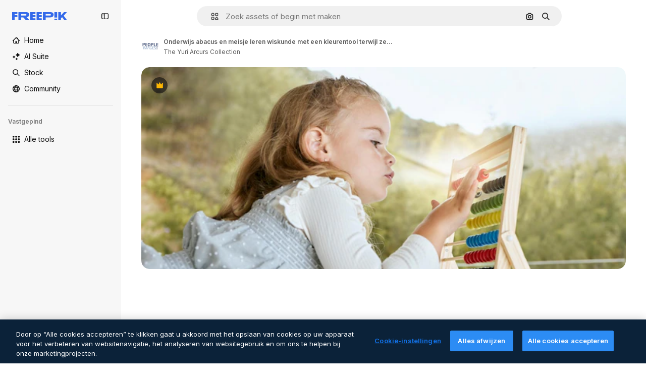

--- FILE ---
content_type: text/html; charset=utf-8
request_url: https://nl.freepik.com/premium-photo/onderwijs-abacus-en-meisje-leren-wiskunde-met-een-kleurentool-terwijl-ze-op-de-vloer-tellen-jong-kind-of-student-speelt-wiskunde-of-berekent-spel-met-educatief-speelgoed-voor-academische-kennis-in-huis_33080353.htm
body_size: 72109
content:
<!DOCTYPE html><html class="bg-surface-0" lang="nl"><head><meta charSet="utf-8"/><meta name="viewport" content="width=device-width, initial-scale=1.0, maximum-scale=1.0" class="jsx-3961720867"/><title>Onderwijs abacus en meisje leren wiskunde met een kleurentool terwijl ze op de vloer tellen Jong kind of student speelt wiskunde of berekent spel met educatief speelgoed voor academische kennis in huis | Premium Foto</title><meta name="description" content="Download deze Premium foto van Onderwijs abacus en meisje leren wiskunde met een kleurentool terwijl ze op de vloer tellen Jong kind of student speelt wiskunde of berekent spel met educatief speelgoed voor academische kennis in huis en ontdek miljoenen professionele stockfoto&#x27;s op Freepik."/><meta property="og:title" content="Onderwijs abacus en meisje leren wiskunde met een kleurentool terwijl ze op de vloer tellen Jong kind of student speelt wiskunde of berekent spel met educatief speelgoed voor academische kennis in huis | Premium Foto"/><meta property="og:description" content="Download deze Premium foto van Onderwijs abacus en meisje leren wiskunde met een kleurentool terwijl ze op de vloer tellen Jong kind of student speelt wiskunde of berekent spel met educatief speelgoed voor academische kennis in huis en ontdek miljoenen professionele stockfoto&#x27;s op Freepik."/><meta property="og:type" content="article"/><meta property="og:url" content="https://nl.freepik.com/premium-photo/[base64].htm"/><meta property="og:image" content="https://img.freepik.com/premium-photo/[base64].jpg"/><meta property="og:image:width" content="1200"/><meta property="og:image:height" content="676"/><meta property="og:image:alt" content="Onderwijs abacus en meisje leren wiskunde met een kleurentool terwijl ze op de vloer tellen Jong kind of student speelt wiskunde of berekent spel met educatief speelgoed voor academische kennis in huis | Premium Foto"/><meta property="og:site_name" content="Freepik"/><meta property="fb:admins" content="1031507953"/><meta property="twitter:card" content="summary_large_image"/><meta property="twitter:site" content="@freepik"/><meta property="twitter:creator" content="@freepik"/><meta property="twitter:title" content="Onderwijs abacus en meisje leren wiskunde met een kleurentool terwijl ze op de vloer tellen Jong kind of student speelt wiskunde of berekent spel met educatief speelgoed voor academische kennis in huis | Premium Foto"/><meta property="twitter:image:src" content="https://img.freepik.com/premium-photo/[base64].jpg"/><meta property="twitter:url" content="https://nl.freepik.com/premium-photo/[base64].htm"/><meta property="twitter:description" content="Download deze Premium foto van Onderwijs abacus en meisje leren wiskunde met een kleurentool terwijl ze op de vloer tellen Jong kind of student speelt wiskunde of berekent spel met educatief speelgoed voor academische kennis in huis en ontdek miljoenen professionele stockfoto&#x27;s op Freepik."/><link rel="preconnect" href="https://img.freepik.com"/><link rel="preconnect" href="https://cdn-front.freepik.com"/><link rel="preconnect" href="https://static.cdnpk.net"/><link rel="dns-prefetch" href="https://img.freepik.com"/><meta name="p:domain_verify" content="fdda3a988da750af54ad90466dd90119"/><meta name="facebook-domain-verification" content="3oh58risl8zubokve93o200pvyihj0"/><meta name="robots" content="max-image-preview:large"/><meta name="lang" content="nl"/><link rel="canonical" href="https://nl.freepik.com/premium-photo/[base64].htm"/><link rel="alternate" hrefLang="en" href="https://www.freepik.com/premium-photo/education-abacus-girl-learning-math-with-color-tool-while-counting-floor-young-child-student-play-mathematics-calculate-game-with-educational-toy-academic-knowledge-house_33080353.htm"/><link rel="alternate" hrefLang="es" href="https://www.freepik.es/fotos-premium/[base64].htm"/><link rel="alternate" hrefLang="pt" href="https://br.freepik.com/fotos-premium/[base64].htm"/><link rel="alternate" hrefLang="ja" href="https://jp.freepik.com/premium-photo/education-abacus-girl-learning-math-with-color-tool-while-counting-floor-young-child-student-play-mathematics-calculate-game-with-educational-toy-academic-knowledge-house_33080353.htm"/><link rel="alternate" hrefLang="ko" href="https://kr.freepik.com/premium-photo/education-abacus-girl-learning-math-with-color-tool-while-counting-floor-young-child-student-play-mathematics-calculate-game-with-educational-toy-academic-knowledge-house_33080353.htm"/><link rel="alternate" hrefLang="fr" href="https://fr.freepik.com/photos-premium/boulier-education-fille-apprenant-mathematiques-outil-couleur-tout-comptant-sol-jeune-enfant-etudiant-joue-aux-mathematiques-calcule-jeu-jouet-educatif-pour-connaissances-academiques-interne_33080353.htm"/><link rel="alternate" hrefLang="it" href="https://it.freepik.com/foto-premium/[base64].htm"/><link rel="alternate" hrefLang="nl" href="https://nl.freepik.com/premium-photo/[base64].htm"/><link rel="alternate" hrefLang="pl" href="https://pl.freepik.com/premium-zdjecie/[base64].htm"/><link rel="alternate" hrefLang="ru" href="https://ru.freepik.com/premium-photo/education-abacus-girl-learning-math-with-color-tool-while-counting-floor-young-child-student-play-mathematics-calculate-game-with-educational-toy-academic-knowledge-house_33080353.htm"/><link rel="alternate" hrefLang="zh-HK" href="https://zh.freepik.com/premium%E5%9C%96%E7%89%87/education-abacus-girl-learning-math-with-color-tool-while-counting-floor-young-child-student-play-mathematics-calculate-game-with-educational-toy-academic-knowledge-house_33080353.htm"/><link rel="alternate" hrefLang="de" href="https://de.freepik.com/fotos-premium/[base64].htm"/><link rel="alternate" hrefLang="hi" href="https://in.freepik.com/%E0%A4%AA%E0%A5%8D%E0%A4%B0%E0%A5%80%E0%A4%AE%E0%A4%BF%E0%A4%AF%E0%A4%AE-%E0%A4%AB%E0%A4%BC%E0%A5%8B%E0%A4%9F%E0%A5%8B/education-abacus-girl-learning-math-with-color-tool-while-counting-floor-young-child-student-play-mathematics-calculate-game-with-educational-toy-academic-knowledge-house_33080353.htm"/><link rel="alternate" hrefLang="fi" href="https://fi.freepik.com/premium-kuva/[base64].htm"/><link rel="alternate" hrefLang="cs" href="https://cz.freepik.com/fotografie-premium/[base64].htm"/><link rel="alternate" hrefLang="sv" href="https://se.freepik.com/premium-foto/[base64].htm"/><link rel="alternate" hrefLang="id" href="https://idn.freepik.com/foto-premium/[base64].htm"/><link rel="alternate" hrefLang="nb" href="https://no.freepik.com/premium-bilder/[base64].htm"/><link rel="alternate" hrefLang="th" href="https://th.freepik.com/%E0%B8%A0%E0%B8%B2%E0%B8%9E%E0%B8%96%E0%B9%88%E0%B8%B2%E0%B8%A2%E0%B8%A3%E0%B8%B0%E0%B8%94%E0%B8%B1%E0%B8%9A%E0%B8%9E%E0%B8%A3%E0%B8%B5%E0%B9%80%E0%B8%A1%E0%B8%B5%E0%B9%88%E0%B8%A2%E0%B8%A1/education-abacus-girl-learning-math-with-color-tool-while-counting-floor-young-child-student-play-mathematics-calculate-game-with-educational-toy-academic-knowledge-house_33080353.htm"/><link rel="alternate" hrefLang="tr" href="https://tr.freepik.com/premium-fotograf/egitim-abakusu-ve-kiz-evde-akademik-bilgi-icin-egitimsel-oyuncakla-matematik-veya-hesaplama-oyunu-oynarken-yerde-renkli-bir-aracla-matematik-ogreniyor-genc-cocuk-veya-ogrenci_33080353.htm"/><link rel="alternate" hrefLang="vi" href="https://vn.freepik.com/hinh-chup-cao-cap/[base64].htm"/><link rel="alternate" hrefLang="da" href="https://dk.freepik.com/premium-foto/[base64].htm"/><link rel="alternate" hrefLang="x-default" href="https://www.freepik.com/premium-photo/education-abacus-girl-learning-math-with-color-tool-while-counting-floor-young-child-student-play-mathematics-calculate-game-with-educational-toy-academic-knowledge-house_33080353.htm"/><script type="application/ld+json">{"@context":"https://schema.org","@graph":[{"@type":"WebPage","url":"https://nl.freepik.com/premium-photo/[base64].htm","@id":"https://nl.freepik.com/premium-photo/[base64].htm#webpage","name":"Onderwijs abacus en meisje leren wiskunde met een kleurentool terwijl ze op de vloer tellen Jong kind of student speelt wiskunde of berekent spel met educatief speelgoed voor academische kennis in huis | Premium Foto","description":"Download deze Premium foto van Onderwijs abacus en meisje leren wiskunde met een kleurentool terwijl ze op de vloer tellen Jong kind of student speelt wiskunde of berekent spel met educatief speelgoed voor academische kennis in huis en ontdek miljoenen professionele stockfoto&apos;s op Freepik.","inLanguage":"nl","relatedLink":["https://nl.freepik.com/fotos"],"significantLink":["https://nl.freepik.com/fotos/children","https://nl.freepik.com/fotos/kind","https://nl.freepik.com/fotos/kinderen","https://nl.freepik.com/fotos/school","https://nl.freepik.com/fotos/child","https://nl.freepik.com/fotos/meisje","https://nl.freepik.com/fotos/studie","https://nl.freepik.com/fotos/onderwijs","https://nl.freepik.com/fotos/math","https://nl.freepik.com/fotos/speelgoed"],"isPartOf":{"@type":"WebSite","@id":"https://nl.freepik.com/#website"},"mainEntity":{"@type":"ImageObject","contentUrl":"https://img.freepik.com/premium-photo/[base64].jpg","name":"Onderwijs abacus en meisje leren wiskunde met een kleurentool terwijl ze op de vloer tellen Jong kind of student speelt wiskunde of berekent spel met educatief speelgoed voor academische kennis in huis","description":"Onderwijs abacus en meisje leren wiskunde met een kleurentool terwijl ze op de vloer tellen Jong kind of student speelt wiskunde of berekent spel met educatief speelgoed voor academische kennis in huis","caption":"Onderwijs abacus en meisje leren wiskunde met een kleurentool terwijl ze op de vloer tellen Jong kind of student speelt wiskunde of berekent spel met educatief speelgoed voor academische kennis in huis","datePublished":"2022-10-13T15:59:00","encodingFormat":"image/jpeg","height":428,"width":626,"license":"https://www.freepik.com/legal/terms-of-use","acquireLicensePage":"https://nl.freepik.com/premium-photo/[base64].htm","thumbnailUrl":"https://img.freepik.com/premium-photo/[base64].jpg?w=360","publisher":{"@type":"Organization","@id":"https://nl.freepik.com/#organization","name":"Freepik"},"creator":{"@type":"Person","name":"The Yuri Arcurs Collection","url":"https://nl.freepik.com/auteur/theyuriarcurscollection","@id":"https://nl.freepik.com/auteur/theyuriarcurscollection#person","worksFor":{"@id":"https://nl.freepik.com/#organization"}},"creditText":"Afbeelding van The Yuri Arcurs Collection op Freepik","copyrightNotice":"The Yuri Arcurs Collection"}}]}</script><script id="gtm-script">
            window.dataLayer = window.dataLayer || [];
            (function() {
              try {
                var uid = document.cookie.split('; ').find(row => row.startsWith('UID='));
                if (uid) {
                  uid = uid.split('=')[1];
                  window.dataLayer.push({ user_id: uid });
                }
              } catch (error) {}
            })();
            (function(w,d,s,l,i){w[l]=w[l]||[];w[l].push({'gtm.start':
            new Date().getTime(),event:'gtm.js'});var f=d.getElementsByTagName(s)[0],
            j=d.createElement(s),dl=l!='dataLayer'?'&l='+l:'';j.async=true;j.src=
            'https://www.googletagmanager.com/gtm.js?id='+i+dl;f.parentNode.insertBefore(j,f);
            })(window,document,'script','dataLayer','GTM-NC7VC6W');
          </script><meta name="next-head-count" content="55"/><link rel="icon" href="https://cdn-front.freepik.com/favicons/favicon-96x96.png?w=96&amp;v=2" type="image/png" sizes="96x96"/><link rel="icon" href="https://cdn-front.freepik.com/favicons/favicon.svg?v=2" type="image/svg+xml"/><link rel="icon" href="https://cdn-front.freepik.com/favicons/favicon.ico?v=2"/><link rel="apple-touch-icon" sizes="180x180" href="https://cdn-front.freepik.com/favicons/apple-touch-icon.png?w=180&amp;v=2"/><link rel="preload" href="https://static.cdnpk.net/_next/static/media/e4af272ccee01ff0-s.p.woff2" as="font" type="font/woff2" crossorigin="anonymous" data-next-font="size-adjust"/><link rel="preload" href="https://static.cdnpk.net/_next/static/media/00693fede67104d8-s.p.woff2" as="font" type="font/woff2" crossorigin="anonymous" data-next-font="size-adjust"/><script id="theme-init-script" data-nscript="beforeInteractive">
  (function () {
    try {
      const theme = localStorage.getItem('fp:theme');
      if (theme === 'dark' || (theme !== 'light' && window.matchMedia('(prefers-color-scheme: dark)').matches)) {
        document.documentElement.classList.add('dark');
      } else {
        document.documentElement.classList.remove('dark');
      }
    } catch (_) {}
  })();
</script><script id="sidebar-init-script" data-nscript="beforeInteractive">
  function getCookieRaw(name){
    var cookies = document.cookie ? document.cookie.split('; ') : [];
    for (var i=0; i<cookies.length; i++){
      var parts = cookies[i].split('=');
      var key = parts.shift();
      if (key === name) return parts.join('=');
    }
    return null;
  }

  (function () {
    try {
      const menuState = JSON.parse(decodeURIComponent(getCookieRaw('sb-prefs')));
      document.documentElement.dataset.sidebarState = menuState.mode;
    } catch (_) {
    }
  })();
</script><script id="is-user-logged-init-script" data-nscript="beforeInteractive">
  function hasCookie(name){
    var cookies = document.cookie ? document.cookie.split('; ') : [];
    for (var i=0; i<cookies.length; i++){
      var parts = cookies[i].split('=');
      var key = parts.shift();
      if (key === name) return true;
    }
    return false;
  }

  function getCookieValue(name){
    var cookies = document.cookie ? document.cookie.split('; ') : [];
    for (var i=0; i<cookies.length; i++){
      var parts = cookies[i].split('=');
      var key = parts.shift();
      if (key === name) return parts.join('=');
    }
    return null;
  }

  (function () {
    try {
      const isUserLogged = hasCookie('FP_MBL_NEW');
      document.documentElement.dataset.isUserLogged = isUserLogged;
    } catch (_) {
    }
  })();
</script><link rel="preload" href="https://static.cdnpk.net/_next/static/css/1a79e09f3b33bb0d.css" as="style"/><link rel="stylesheet" href="https://static.cdnpk.net/_next/static/css/1a79e09f3b33bb0d.css" data-n-g=""/><link rel="preload" href="https://static.cdnpk.net/_next/static/css/ef46db3751d8e999.css" as="style"/><link rel="stylesheet" href="https://static.cdnpk.net/_next/static/css/ef46db3751d8e999.css" data-n-p=""/><link rel="preload" href="https://static.cdnpk.net/_next/static/css/c7093c9b4a8f86ee.css" as="style"/><link rel="stylesheet" href="https://static.cdnpk.net/_next/static/css/c7093c9b4a8f86ee.css" data-n-p=""/><noscript data-n-css=""></noscript><script defer="" nomodule="" src="https://static.cdnpk.net/_next/static/chunks/polyfills-42372ed130431b0a.js"></script><script src="https://cdn-ukwest.onetrust.com/scripttemplates/otSDKStub.js" data-domain-script="c56d9473-676e-4c51-be81-d139971a9aae" defer="" data-nscript="beforeInteractive"></script><script defer="" src="https://static.cdnpk.net/_next/static/chunks/7092-cec4d35b5d99711b.js"></script><script defer="" src="https://static.cdnpk.net/_next/static/chunks/9762-a34f0b9f4c652cd7.js"></script><script defer="" src="https://static.cdnpk.net/_next/static/chunks/8984-943095ec7bd9b304.js"></script><script defer="" src="https://static.cdnpk.net/_next/static/chunks/9524-c1c5981510158b2a.js"></script><script defer="" src="https://static.cdnpk.net/_next/static/chunks/4714.7ad3a6d6a10bd212.js"></script><script src="https://static.cdnpk.net/_next/static/chunks/webpack-d38292b99acb0786.js" defer=""></script><script src="https://static.cdnpk.net/_next/static/chunks/framework-235d946df266af2e.js" defer=""></script><script src="https://static.cdnpk.net/_next/static/chunks/main-cf7de2c6ec104b58.js" defer=""></script><script src="https://static.cdnpk.net/_next/static/chunks/pages/_app-faacc5bd9b2aa737.js" defer=""></script><script src="https://static.cdnpk.net/_next/static/chunks/9702-27401b7c1ef3dcec.js" defer=""></script><script src="https://static.cdnpk.net/_next/static/chunks/5817-17e4c5d502e42a3a.js" defer=""></script><script src="https://static.cdnpk.net/_next/static/chunks/1625-096ac9f323b86e08.js" defer=""></script><script src="https://static.cdnpk.net/_next/static/chunks/3599-306c6a306b51aa9e.js" defer=""></script><script src="https://static.cdnpk.net/_next/static/chunks/1652-8dcfc37c90e61727.js" defer=""></script><script src="https://static.cdnpk.net/_next/static/chunks/3630-49fa5e674f92d014.js" defer=""></script><script src="https://static.cdnpk.net/_next/static/chunks/8115-b8ecd1b4f3557234.js" defer=""></script><script src="https://static.cdnpk.net/_next/static/chunks/2752-1591169b590ef8bb.js" defer=""></script><script src="https://static.cdnpk.net/_next/static/chunks/3065-29d1d675f1de9202.js" defer=""></script><script src="https://static.cdnpk.net/_next/static/chunks/7452-e1d49bb25a530567.js" defer=""></script><script src="https://static.cdnpk.net/_next/static/chunks/1821-d13f4555f041ef90.js" defer=""></script><script src="https://static.cdnpk.net/_next/static/chunks/5048-cba1fbb2417e41aa.js" defer=""></script><script src="https://static.cdnpk.net/_next/static/chunks/7941-5944c72a2767bd02.js" defer=""></script><script src="https://static.cdnpk.net/_next/static/chunks/3804-07fabc4ecd473b4c.js" defer=""></script><script src="https://static.cdnpk.net/_next/static/chunks/1450-e4add54adfdbde74.js" defer=""></script><script src="https://static.cdnpk.net/_next/static/chunks/3649-3a0dda664dc88317.js" defer=""></script><script src="https://static.cdnpk.net/_next/static/chunks/6626-92b285e9fbf3b40c.js" defer=""></script><script src="https://static.cdnpk.net/_next/static/chunks/pages/premium-photo/%5Bcode%5D-70e5e3db6df8b3cc.js" defer=""></script><script src="https://static.cdnpk.net/_next/static/VnNV59h9OAbF_gG_zMc9B/_buildManifest.js" defer=""></script><script src="https://static.cdnpk.net/_next/static/VnNV59h9OAbF_gG_zMc9B/_ssgManifest.js" defer=""></script><style id="__jsx-3961720867">body{--font-sans:'__Inter_8effd3', '__Inter_Fallback_8effd3', "Helvetica Neue", Helvetica, Arial, sans-serif;--font-alternate:'__degular_c961b9', '__degular_Fallback_c961b9', "Helvetica Neue", Helvetica, Arial, sans-serif, '__Inter_8effd3', '__Inter_Fallback_8effd3', "Helvetica Neue", Helvetica, Arial, sans-serif}</style></head><body class="_otnfkq0"><div id="__next"><div class="relative grid grid-cols-1 bg-surface-0 text-surface-foreground-0 sm:grid-cols-[auto_minmax(0,1fr)]"><div class="h-full transition-[width] duration-100 ease-in-out sm:sticky sm:left-0 sm:top-0 sm:w-16 xl:sidebar-anchored:w-[240px] xl:sidebar-floating:w-16 hidden sm:block xl:w-[240px]"><nav aria-label="Sidebar" class="fixed size-full bg-surface-1 sm:z-[2] sm:h-dvh translate-x-full sm:sticky sm:left-0 sm:top-0 sm:translate-x-0"><div data-sidebar-safezone="true" class="flex h-full flex-col justify-stretch"><div class="sticky top-0 z-10 flex h-16 shrink-0 items-center justify-between px-4 sm:h-4 xl:h-16"><div class="pl-2 sm:hidden sm:sidebar-floating:hidden xl:block"><a id="logo-:R2m9kq6:" class="text-surface-accent-0 dark:text-white" aria-label="Freepik" href="https://nl.freepik.com"><span class="_1uvu8nb0">Freepik</span><svg width="160" height="44" fill="#1273EB" class="$block $h-[16px] $w-[109px]" aria-labelledby="logo-:R2m9kq6:" viewBox="0 0 109 16" xmlns="http://www.w3.org/2000/svg"><path d="M28.6279 10.0932C28.5821 10.0476 28.6126 9.95621 28.689 9.95621H28.9947H29.01C31.6235 9.69741 33.8091 8.0076 33.8091 5.02378C33.8091 1.58325 31.0274 0 27.8331 0H12.901C12.7023 0 12.5342 0.167458 12.5342 0.365365V15.6194C12.5342 15.8173 12.7023 15.9847 12.901 15.9847H17.6695C17.8682 15.9847 18.0363 15.8173 18.0363 15.6194V10.7478C18.0363 10.5499 18.2044 10.3825 18.4031 10.3825H21.5057C21.9336 10.3825 22.3463 10.5652 22.6367 10.8849L27.0537 15.8477C27.1454 15.8934 27.2371 15.9239 27.3288 15.9695H33.6257C33.9466 15.9695 34.1147 15.5889 33.8855 15.3606L28.6279 10.0932ZM26.641 6.82016H18.3878C18.1891 6.82016 18.021 6.6527 18.021 6.45479V4.14081C18.021 3.94291 18.1891 3.77544 18.3878 3.77544H26.5188C27.6803 3.77544 28.4445 4.33872 28.4445 5.25213C28.4445 6.28733 27.7414 6.82016 26.641 6.82016Z"></path><path d="M88.9058 0.015625H84.1373C83.9386 0.015625 83.7705 0.183083 83.7705 0.38099V10.5047C83.7705 10.7026 83.9386 10.87 84.1373 10.87H88.9058C89.1045 10.87 89.2726 10.7026 89.2726 10.5047V0.38099C89.2573 0.183083 89.1045 0.015625 88.9058 0.015625Z"></path><path d="M88.9058 13.0156H84.1373C83.9386 13.0156 83.7705 13.1831 83.7705 13.381V15.6341C83.7705 15.832 83.9386 15.9994 84.1373 15.9994H88.9058C89.1045 15.9994 89.2726 15.832 89.2726 15.6341V13.381C89.2573 13.1831 89.1045 13.0156 88.9058 13.0156Z"></path><path d="M108.53 15.5132L102.401 7.4295C102.264 7.24682 102.279 7.00324 102.432 6.83578L108.225 0.502776C108.393 0.320094 108.255 0.0308495 108.011 0.0308495H102.997C102.86 0.0308495 102.738 0.0917438 102.646 0.183085L97.0521 6.30296C97.0369 6.31818 97.0063 6.3334 96.9757 6.3334H96.777C96.7312 6.3334 96.6853 6.28773 96.6853 6.24206V0.350541C96.6853 0.167858 96.5325 0.015625 96.3491 0.015625H91.764C91.5806 0.015625 91.4277 0.167858 91.4277 0.350541V15.635C91.4277 15.8025 91.5653 15.9395 91.7334 15.9395H96.3644C96.5325 15.9395 96.67 15.8025 96.67 15.635V12.7882C96.67 12.6664 96.7159 12.5598 96.7923 12.4685L98.825 10.3068C98.825 10.3068 98.8403 10.2763 98.8862 10.2763C98.932 10.2763 99.1307 10.2763 99.1613 10.2763C99.1919 10.2763 99.2224 10.3068 99.2224 10.3068L103.318 15.7568C103.41 15.8786 103.548 15.9395 103.701 15.9395H108.301C108.545 15.9395 108.668 15.6807 108.53 15.5132Z"></path><path d="M41.2214 3.66928H45.8829C46.0816 3.66928 46.2497 3.50182 46.2497 3.30392V0.38099C46.2497 0.183083 46.0816 0.015625 45.8829 0.015625H36.2389C36.0402 0.015625 35.8721 0.183083 35.8721 0.38099V15.635C35.8721 15.8329 36.0402 16.0004 36.2389 16.0004H45.8829C46.0816 16.0004 46.2497 15.8329 46.2497 15.635V12.7121C46.2497 12.5142 46.0816 12.3467 45.8829 12.3467H41.1908C40.9921 12.3467 40.824 12.1793 40.824 11.9813V10.0784C40.824 9.86527 41.0074 9.68259 41.2214 9.68259H45.8829C46.0816 9.68259 46.2497 9.51513 46.2497 9.31723V6.45519C46.2497 6.25729 46.0816 6.08983 45.8829 6.08983H41.2214C41.0074 6.08983 40.824 5.90714 40.824 5.69401V4.04987C40.824 3.83674 41.0074 3.66928 41.2214 3.66928Z"></path><path d="M53.7546 3.66928H58.4161C58.6148 3.66928 58.7829 3.50182 58.7829 3.30392V0.38099C58.7829 0.183083 58.6148 0.015625 58.4161 0.015625H48.7721C48.5734 0.015625 48.4053 0.183083 48.4053 0.38099V15.635C48.4053 15.8329 48.5734 16.0004 48.7721 16.0004H58.4161C58.6148 16.0004 58.7829 15.8329 58.7829 15.635V12.7121C58.7829 12.5142 58.6148 12.3467 58.4161 12.3467H53.724C53.5253 12.3467 53.3572 12.1793 53.3572 11.9813V10.0784C53.3572 9.86527 53.5406 9.68259 53.7546 9.68259H58.4161C58.6148 9.68259 58.7829 9.51513 58.7829 9.31723V6.45519C58.7829 6.25729 58.6148 6.08983 58.4161 6.08983H53.7546C53.5406 6.08983 53.3572 5.90714 53.3572 5.69401V4.04987C53.3572 3.83674 53.5406 3.66928 53.7546 3.66928Z"></path><path d="M5.35124 3.66928H10.0128C10.2115 3.66928 10.3796 3.50182 10.3796 3.30392V0.38099C10.3796 0.183083 10.2115 0.015625 10.0128 0.015625H0.368765C0.170077 0.015625 0.00195312 0.183083 0.00195312 0.38099V15.635C0.00195312 15.8329 0.170077 16.0004 0.368765 16.0004H4.58706C4.78575 16.0004 4.95387 15.8329 4.95387 15.635V10.0936C4.95387 9.88049 5.13727 9.69781 5.35124 9.69781H10.0128C10.2115 9.69781 10.3796 9.53035 10.3796 9.33245V6.47042C10.3796 6.27251 10.2115 6.10505 10.0128 6.10505H5.35124C5.13727 6.10505 4.95387 5.92237 4.95387 5.70924V4.06509C4.95387 3.83674 5.12199 3.66928 5.35124 3.66928Z"></path><path d="M75.7474 0.015625H61.3043C61.1056 0.015625 60.9375 0.183083 60.9375 0.38099V15.635C60.9375 15.8329 61.1056 16.0004 61.3043 16.0004H66.0728C66.2715 16.0004 66.4396 15.8329 66.4396 15.635V10.596C66.4396 10.4894 66.516 10.4133 66.623 10.4133H67.3108H75.7627C79.4307 10.4133 82.2124 8.51037 82.2124 5.14596C82.2124 1.65977 79.4308 0.015625 75.7474 0.015625ZM75.0596 6.82056H66.8064C66.6077 6.82056 66.4396 6.6531 66.4396 6.45519V4.14121C66.4396 3.94331 66.6077 3.77584 66.8064 3.77584H74.9374C76.0989 3.77584 76.8631 4.33912 76.8631 5.25253C76.8631 6.28773 76.1448 6.82056 75.0596 6.82056Z"></path></svg></a></div><button aria-label="Toggle sidebar" class="flex items-center rounded-lg  p-[9px] transition-all duration-150 ease-out hover:bg-surface-2 sm:hidden xl:flex"><svg xmlns="http://www.w3.org/2000/svg" viewBox="0 0 18 18" width="16" height="16" aria-hidden="true" class="$w-[1em] $h-[1em] $fill-current $text-lg size-[14px] text-surface-foreground-0"><path d="M14.25 1.5H3.75A3.754 3.754 0 0 0 0 5.25v7.5a3.754 3.754 0 0 0 3.75 3.75h10.5A3.754 3.754 0 0 0 18 12.75v-7.5a3.754 3.754 0 0 0-3.75-3.75M1.5 12.75v-7.5C1.5 4.01 2.51 3 3.75 3h3v12h-3c-1.24 0-2.25-1.01-2.25-2.25m15 0c0 1.24-1.01 2.25-2.25 2.25h-6V3h6c1.24 0 2.25 1.01 2.25 2.25zM5.25 8.25A.75.75 0 0 1 4.5 9h-.75a.75.75 0 1 1 0-1.5h.75a.75.75 0 0 1 .75.75m0 3a.75.75 0 0 1-.75.75h-.75a.75.75 0 1 1 0-1.5h.75a.75.75 0 0 1 .75.75M3 5.25a.75.75 0 0 1 .75-.75h.75a.75.75 0 1 1 0 1.5h-.75A.75.75 0 0 1 3 5.25"></path></svg></button></div><div dir="ltr" class="flex-1 overflow-hidden pl-4 pr-2" style="position:relative;--radix-scroll-area-corner-width:0px;--radix-scroll-area-corner-height:0px"><style>[data-radix-scroll-area-viewport]{scrollbar-width:none;-ms-overflow-style:none;-webkit-overflow-scrolling:touch;}[data-radix-scroll-area-viewport]::-webkit-scrollbar{display:none}</style><div data-radix-scroll-area-viewport="" class="size-full pr-2" style="overflow-x:hidden;overflow-y:hidden"><div style="min-width:100%;display:table"><div class="flex flex-col gap-1"><div class="h-8 hidden is-user-logged:block"></div><a aria-label="Home" data-cy="sidebar-home-link" class="flex h-10 items-center gap-1 rounded-lg text-sm text-surface-foreground-0 hover:bg-surface-2 sm:h-8 w-full sm:w-8 xl:w-full" href="https://nl.freepik.com/"><div class="flex w-8 items-center justify-center"><svg xmlns="http://www.w3.org/2000/svg" viewBox="-49 141 512 512" width="16" height="16" aria-hidden="true" class="$w-[1em] $h-[1em] $fill-current $text-lg size-[14px]"><path d="M455.678 404.322 352 300.644V216c0-13.807-11.193-25-25-25s-25 11.193-25 25v34.645l-77.322-77.322c-9.764-9.763-25.592-9.763-35.355 0l-231 231A25 25 0 0 0-24 447H1v126c0 30.327 24.673 55 55 55h302c30.327 0 55-24.673 55-55V447h25a25 25 0 0 0 17.678-42.678M363 573c0 2.757-2.243 5-5 5h-96v-95c0-13.807-11.193-25-25-25h-60c-13.807 0-25 11.193-25 25v95H56c-2.757 0-5-2.243-5-5V382.355l156-156 156 156z"></path></svg></div><span class="inline sm:hidden sm:sidebar-floating:hidden xl:inline">Home</span></a><a href="/ai#from_element=mainmenu" class="flex h-10 items-center gap-1 rounded-lg text-sm text-surface-foreground-0 hover:bg-surface-2 sm:h-8 w-full sm:w-8 xl:w-full" aria-label="AI Suite" data-cy="sidebar-aisuite-link"><div class="flex w-8 items-center justify-center"><svg xmlns="http://www.w3.org/2000/svg" viewBox="0 0 24 24" width="16" height="16" aria-hidden="true" class="$w-[1em] $h-[1em] $fill-current $text-lg size-[14px]"><path d="M19.802 3.414 18.7.914c-.538-1.219-2.269-1.219-2.806 0l-1.102 2.5a1.53 1.53 0 0 1-.784.784l-2.5 1.102c-1.22.538-1.22 2.269 0 2.806l2.5 1.102c.35.154.63.434.784.784l1.102 2.5c.537 1.22 2.268 1.22 2.806 0l1.102-2.5c.154-.35.434-.63.784-.784l2.5-1.102c1.219-.537 1.219-2.268 0-2.806l-2.5-1.102a1.53 1.53 0 0 1-.784-.784M5.442 9.52l.74 1.678c.103.235.291.423.526.527l1.677.74c.82.36.82 1.522 0 1.883l-1.677.74a1.03 1.03 0 0 0-.527.526l-.74 1.678c-.36.819-1.522.819-1.883 0l-.74-1.678a1.03 1.03 0 0 0-.526-.526l-1.678-.74c-.819-.36-.819-1.523 0-1.884l1.678-.74c.235-.103.423-.291.526-.526l.74-1.678c.36-.818 1.523-.818 1.884 0m8.925 7.574.608 1.382c.086.193.24.348.434.433l1.382.61a.848.848 0 0 1 0 1.55l-1.382.61a.85.85 0 0 0-.434.433l-.608 1.381a.848.848 0 0 1-1.551 0l-.61-1.381a.85.85 0 0 0-.433-.434l-1.381-.609a.848.848 0 0 1 0-1.55l1.381-.61a.85.85 0 0 0 .434-.433l.609-1.382a.848.848 0 0 1 1.55 0z"></path></svg></div><span class="inline sm:hidden sm:sidebar-floating:hidden xl:inline">AI Suite</span></a><a aria-label="Stock" data-cy="sidebar-stock-link" class="flex h-10 items-center gap-1 rounded-lg text-sm text-surface-foreground-0 hover:bg-surface-2 sm:h-8 w-full sm:w-8 xl:w-full" href="https://nl.freepik.com/stock#from_element=mainmenu"><div class="flex items-center gap-1"><svg xmlns="http://www.w3.org/2000/svg" viewBox="-49 141 512 512" width="16" height="16" aria-hidden="true" class="$w-[1em] $h-[1em] $fill-current $text-lg flex size-[14px] w-8 items-center justify-center"><path d="M448.178 602.822 316.426 471.071c26.355-33.88 42.074-76.422 42.074-122.571 0-110.28-89.72-200-200-200s-200 89.72-200 200 89.72 200 200 200c46.149 0 88.691-15.719 122.571-42.074l131.751 131.751c4.882 4.882 11.28 7.323 17.678 7.323s12.796-2.441 17.678-7.322c9.762-9.763 9.762-25.593 0-35.356M8.5 348.5c0-82.71 67.29-150 150-150s150 67.29 150 150-67.29 150-150 150-150-67.29-150-150"></path></svg><p class="inline sidebar-floating:hidden sm:hidden xl:inline">Stock</p></div></a><div class="sr-only"><div class="flex flex-col"><div class="group flex h-8 w-full items-center gap-[6px] sm:h-auto"><a data-gtm-event="main_menu" class="flex items-center text-sm text-surface-foreground-4 hover:text-surface-foreground-0" href="https://nl.freepik.com/stock#from_element=mainmenu"><span class="flex items-center gap-2"><h3 class="group mb-2 hidden items-center gap-2 text-lg font-semibold text-surface-foreground-0 sm:flex">Stock<svg xmlns="http://www.w3.org/2000/svg" viewBox="-49 141 512 512" width="16" height="16" aria-hidden="true" class="$w-[1em] $h-[1em] $fill-current $text-md hidden group-hover:block"><path d="m226.644 397-92.322 92.322c-9.763 9.763-9.763 25.592 0 35.355s25.592 9.763 35.355 0l110-110C284.559 409.797 287 403.398 287 397s-2.441-12.796-7.322-17.678l-110-110c-9.764-9.763-25.592-9.763-35.355 0s-9.763 25.592 0 35.355z"></path></svg></h3></span></a></div><div class="grid grid-cols-2 gap-6 pb-4 sm:grid-cols-2 lg:grid-cols-4"><div class="flex flex-col space-y-2"><div class="flex h-10 flex-row items-center gap-2 border-b border-surface-border-alpha-0 py-[10px]"><svg xmlns="http://www.w3.org/2000/svg" viewBox="0 0 12 12" width="16" height="16" aria-hidden="true" class="$w-[1em] $h-[1em] $fill-current $text-lg size-[12px] text-surface-foreground-0"><g fill-rule="evenodd" clip-path="url(#picture_svg__a)" clip-rule="evenodd"><path d="M9.773 4.09c0 1.13-.92 2.05-2.05 2.05-1.131 0-2.051-.92-2.051-2.05 0-1.131.92-2.05 2.05-2.05 1.131 0 2.051.919 2.051 2.05m-1.171 0a.88.88 0 0 0-1.758 0 .88.88 0 0 0 1.758 0"></path><path d="M1.523 0h8.954C11.317 0 12 .683 12 1.523v8.954c0 .84-.683 1.523-1.523 1.523H1.523C.683 12 0 11.317 0 10.477V1.523C0 .683.683 0 1.523 0m8.954 1.172H1.523a.35.35 0 0 0-.351.351v5.763l2.181-2.142a.586.586 0 0 1 .826.005l3.39 3.404 1.473-1.517a.586.586 0 0 1 .838-.004l.948.964V1.523a.35.35 0 0 0-.351-.351m-8.954 9.656h8.954a.35.35 0 0 0 .351-.351v-.81L9.465 8.281l-1.47 1.515a.586.586 0 0 1-.836.005l-3.4-3.414-2.587 2.54v1.549c0 .193.158.351.351.351"></path></g><defs><clipPath id="picture_svg__a"><path d="M0 0h12v12H0z"></path></clipPath></defs></svg><h4 class="text-xs font-medium uppercase text-surface-foreground-0">Afbeelding</h4></div><div class="flex flex-col gap-2"><div class="group flex h-8 w-full items-center gap-[6px] sm:h-auto"><a data-option="sidebar.images" data-gtm-event="main_menu" class="flex items-center text-sm text-surface-foreground-4 hover:text-surface-foreground-0" href="https://nl.freepik.com/afbeeldingen#from_element=mainmenu"><span class="flex items-center gap-2">Alle afbeeldingen</span></a></div><div class="group flex h-8 w-full items-center gap-[6px] sm:h-auto"><a data-option="sidebar.vectors" data-gtm-event="main_menu" class="flex items-center text-sm text-surface-foreground-4 hover:text-surface-foreground-0" href="https://nl.freepik.com/vectoren#from_element=mainmenu"><span class="flex items-center gap-2">Vectoren</span></a></div><div class="group flex h-8 w-full items-center gap-[6px] sm:h-auto"><a data-option="sidebar.photos" data-gtm-event="main_menu" class="flex items-center text-sm text-surface-foreground-4 hover:text-surface-foreground-0" href="https://nl.freepik.com/fotos#from_element=mainmenu"><span class="flex items-center gap-2">Foto&#x27;s</span></a></div><div class="group flex h-8 w-full items-center gap-[6px] sm:h-auto"><a data-option="sidebar.illustrations" data-gtm-event="main_menu" class="flex items-center text-sm text-surface-foreground-4 hover:text-surface-foreground-0" href="https://nl.freepik.com/illustraties#from_element=mainmenu"><span class="flex items-center gap-2">Illustraties</span></a></div><div class="group flex h-8 w-full items-center gap-[6px] sm:h-auto"><a data-option="sidebar.icons" data-gtm-event="main_menu" class="flex items-center text-sm text-surface-foreground-4 hover:text-surface-foreground-0" href="https://nl.freepik.com/iconen#from_element=mainmenu"><span class="flex items-center gap-2">Iconen</span></a></div><div class="group flex h-8 w-full items-center gap-[6px] sm:h-auto"><a data-option="sidebar.3d-models" data-gtm-event="main_menu" class="flex items-center text-sm text-surface-foreground-4 hover:text-surface-foreground-0" href="https://nl.freepik.com/3d-modellen#from_element=mainmenu"><span class="flex items-center gap-2">3D</span></a></div></div></div><div class="flex flex-col space-y-2"><div class="flex h-10 flex-row items-center gap-2 border-b border-surface-border-alpha-0 py-[10px]"><svg xmlns="http://www.w3.org/2000/svg" viewBox="0 0 14 14" width="16" height="16" aria-hidden="true" class="$w-[1em] $h-[1em] $fill-current $text-lg size-[12px] text-surface-foreground-0"><path d="M12.223.684H1.777A1.78 1.78 0 0 0 0 2.46v6.617c0 .98.797 1.777 1.777 1.777h10.446A1.78 1.78 0 0 0 14 9.079V2.461A1.78 1.78 0 0 0 12.223.684m.41 8.394a.41.41 0 0 1-.41.41H1.777a.41.41 0 0 1-.41-.41V2.461a.41.41 0 0 1 .41-.41h10.446a.41.41 0 0 1 .41.41zM14 12.633a.684.684 0 0 1-.684.683H.684a.684.684 0 1 1 0-1.367h12.632c.378 0 .684.306.684.684M8.914 5.797c0 .24-.125.462-.33.586L6.176 7.832a.684.684 0 0 1-1.036-.586V4.348a.684.684 0 0 1 1.036-.586l2.406 1.45c.206.123.331.345.331.585"></path></svg><h4 class="text-xs font-medium uppercase text-surface-foreground-0">Video</h4></div><div class="flex flex-col gap-2"><div class="group flex h-8 w-full items-center gap-[6px] sm:h-auto"><a data-option="sidebar.videos" data-gtm-event="main_menu" class="flex items-center text-sm text-surface-foreground-4 hover:text-surface-foreground-0" href="https://nl.freepik.com/videos#from_element=mainmenu"><span class="flex items-center gap-2">Video&#x27;s</span></a></div><div class="group flex h-8 w-full items-center gap-[6px] sm:h-auto"><a data-option="sidebar.video-templates" data-gtm-event="main_menu" class="flex items-center text-sm text-surface-foreground-4 hover:text-surface-foreground-0" href="https://nl.freepik.com/videosjablonen#from_element=mainmenu"><span class="flex items-center gap-2">Videosjablonen</span></a></div><div class="group flex h-8 w-full items-center gap-[6px] sm:h-auto"><a data-option="sidebar.motion-graphics" data-gtm-event="main_menu" class="flex items-center text-sm text-surface-foreground-4 hover:text-surface-foreground-0" href="https://nl.freepik.com/motion-graphics#from_element=mainmenu"><span class="flex items-center gap-2">Dynamische afbeeldingen</span></a></div></div></div><div class="flex flex-col space-y-2"><div class="flex h-10 flex-row items-center gap-2 border-b border-surface-border-alpha-0 py-[10px]"><svg xmlns="http://www.w3.org/2000/svg" viewBox="0 0 12 14" width="16" height="16" aria-hidden="true" class="$w-[1em] $h-[1em] $fill-current $text-lg size-[12px] text-surface-foreground-0"><path d="M3.333.333C3.702.333 4 .632 4 1v12a.667.667 0 1 1-1.333 0V1c0-.368.298-.667.666-.667m8 1.334c.368 0 .667.298.667.666v9.334a.667.667 0 0 1-1.333 0V2.333c0-.368.298-.666.666-.666M6 2.333c.368 0 .667.299.667.667v8a.667.667 0 1 1-1.334 0V3c0-.368.299-.667.667-.667m2.667 1.334c.368 0 .666.298.666.666v5.334a.667.667 0 1 1-1.333 0V4.333c0-.368.298-.666.667-.666M.667 5c.368 0 .666.299.666.667v2.666a.667.667 0 1 1-1.333 0V5.667C0 5.299.298 5 .667 5"></path></svg><h4 class="text-xs font-medium uppercase text-surface-foreground-0">Audio</h4></div><div class="flex flex-col gap-2"><div class="group flex h-8 w-full items-center gap-[6px] sm:h-auto"><a data-option="sidebar.sound-effects" data-gtm-event="main_menu" class="flex items-center text-sm text-surface-foreground-4 hover:text-surface-foreground-0" href="https://www.freepik.com/audio/sound-effects#from_element=mainmenu"><span class="flex items-center gap-2">Geluidseffecten</span></a></div><div class="group flex h-8 w-full items-center gap-[6px] sm:h-auto"><a data-option="sidebar.pikaso-audio" data-gtm-event="main_menu" class="flex items-center text-sm text-surface-foreground-4 hover:text-surface-foreground-0" href="https://www.freepik.com/audio/music#from_element=mainmenu"><span class="flex items-center gap-2">Muziek</span></a></div></div></div><div class="flex flex-col space-y-2"><div class="flex h-10 flex-row items-center gap-2 border-b border-surface-border-alpha-0 py-[10px]"><svg xmlns="http://www.w3.org/2000/svg" viewBox="0 0 24 24" width="16" height="16" aria-hidden="true" class="$w-[1em] $h-[1em] $fill-current $text-lg size-[12px] text-surface-foreground-0"><path d="M11.578 19.688H3.281a.7.7 0 0 1-.703-.704V7.687h18.375V12a1.172 1.172 0 0 0 2.344 0V3.703A3.053 3.053 0 0 0 20.25.656H3.281A3.053 3.053 0 0 0 .234 3.703v15.281a3.053 3.053 0 0 0 3.047 3.047h8.297a1.172 1.172 0 0 0 0-2.343M3.281 3H20.25c.39 0 .703.314.703.703v1.64H2.578v-1.64c0-.389.314-.703.703-.703"></path><path d="m22.875 17.48-7.106-7.107a1.17 1.17 0 0 0-.83-.342h-3.314c-.647 0-1.172.525-1.172 1.172v3.314c0 .31.122.61.342.83l7.107 7.106c.576.577 1.34.89 2.156.89.815 0 1.58-.318 2.156-.89l.661-.66c.577-.577.89-1.341.89-2.157s-.318-1.58-.89-2.156m-1.66 2.653-.66.66a.703.703 0 0 1-.994 0l-6.764-6.759v-1.659h1.66l6.763 6.764c.132.131.207.31.207.497a.74.74 0 0 1-.211.497"></path></svg><h4 class="text-xs font-medium uppercase text-surface-foreground-0">Design</h4></div><div class="flex flex-col gap-2"><div class="group flex h-8 w-full items-center gap-[6px] sm:h-auto"><a data-option="sidebar.templates" data-gtm-event="main_menu" class="flex items-center text-sm text-surface-foreground-4 hover:text-surface-foreground-0" href="https://nl.freepik.com/sjablonen#from_element=mainmenu"><span class="flex items-center gap-2">Sjablonen</span></a></div><div class="group flex h-8 w-full items-center gap-[6px] sm:h-auto"><a data-option="sidebar.mockups" data-gtm-event="main_menu" class="flex items-center text-sm text-surface-foreground-4 hover:text-surface-foreground-0" href="https://nl.freepik.com/mockups#from_element=mainmenu"><span class="flex items-center gap-2">Mockups</span></a></div><div class="group flex h-8 w-full items-center gap-[6px] sm:h-auto"><a data-option="sidebar.fonts" data-gtm-event="main_menu" class="flex items-center text-sm text-surface-foreground-4 hover:text-surface-foreground-0" href="https://nl.freepik.com/lettertypes#from_element=mainmenu"><span class="flex items-center gap-2">Lettertypen</span></a></div><div class="group flex h-8 w-full items-center gap-[6px] sm:h-auto"><a data-option="sidebar.psd" data-gtm-event="main_menu" class="flex items-center text-sm text-surface-foreground-4 hover:text-surface-foreground-0" href="https://nl.freepik.com/psd#from_element=mainmenu"><span class="flex items-center gap-2">PSD</span></a></div></div></div></div></div></div><a href="/pikaso/community#from_element=mainmenu" class="flex h-10 items-center gap-1 rounded-lg text-sm text-surface-foreground-0 hover:bg-surface-2 sm:h-8 w-full sm:w-8 xl:w-full" aria-label="Community" data-cy="sidebar-community-link"><div class="flex w-8 items-center justify-center"><svg xmlns="http://www.w3.org/2000/svg" viewBox="-49 141 512 512" width="16" height="16" aria-hidden="true" class="$w-[1em] $h-[1em] $fill-current $text-lg size-[14px]"><path d="M388.02 215.98C339.667 167.629 275.38 141 207 141S74.333 167.629 25.98 215.98C-22.371 264.332-49 328.62-49 397s26.629 132.668 74.98 181.02C74.333 626.371 138.62 653 207 653s132.667-26.629 181.02-74.98C436.371 529.668 463 465.38 463 397s-26.629-132.668-74.98-181.02M206.999 594.556c-28.257-26.276-50.21-57.813-64.859-92.556h129.72c-14.65 34.744-36.603 66.281-64.861 92.556M126.613 452C122.92 434.105 121 415.699 121 397s1.921-37.105 5.613-55h160.774c3.693 17.895 5.613 36.301 5.613 55s-1.921 37.105-5.613 55zM1 397c0-19.042 2.609-37.484 7.467-55h67.236C72.597 359.985 71 378.371 71 397s1.597 37.015 4.703 55H8.467A205.5 205.5 0 0 1 1 397m206-197.557c28.257 26.276 50.211 57.813 64.859 92.557H142.141c14.648-34.743 36.602-66.281 64.859-92.557M338.297 342h67.236c4.858 17.516 7.467 35.958 7.467 55s-2.609 37.484-7.467 55h-67.235c3.106-17.985 4.703-36.371 4.703-55s-1.598-37.015-4.704-55m45.866-50h-58.741a317.4 317.4 0 0 0-47.355-88.362C322.719 220.102 360.14 251.62 384.163 292m-248.229-88.362A317.3 317.3 0 0 0 88.579 292H29.837c24.023-40.38 61.444-71.898 106.097-88.362M29.837 502h58.742a317.3 317.3 0 0 0 47.355 88.362C91.281 573.898 53.86 542.38 29.837 502m248.23 88.362A317.3 317.3 0 0 0 325.422 502h58.741c-24.023 40.379-61.443 71.898-106.096 88.362"></path></svg></div><span class="inline sm:hidden sm:sidebar-floating:hidden xl:inline">Community</span></a></div><div class="mb-[15px] mt-4 border-t border-surface-border-alpha-1"></div><p class="mb-1 hidden h-8 items-center text-xs font-semibold text-surface-foreground-4 sm:sidebar-floating:hidden xl:flex">Vastgepind</p><div class="space-y-1"><button class="flex h-10 items-center gap-1 rounded-lg text-sm text-surface-foreground-0 hover:bg-surface-2 sm:h-8 w-full sm:w-8 xl:w-full" aria-label="Alle tools" data-cy="sidebar-alltools-link"><div class="flex items-center gap-1"><svg xmlns="http://www.w3.org/2000/svg" viewBox="0 0 14 14" width="16" height="16" aria-hidden="true" class="$w-[1em] $h-[1em] $fill-current $text-lg flex size-[14px] w-8 items-center justify-center"><path d="M11.452 0h1.698c.47 0 .85.38.85.85v1.699c0 .469-.38.85-.85.85h-1.699a.85.85 0 0 1-.849-.85v-1.7c0-.469.38-.849.85-.849M13.15 5.301h-1.699a.85.85 0 0 0-.849.85V7.85c0 .469.38.849.85.849h1.698c.47 0 .85-.38.85-.85V6.15a.85.85 0 0 0-.85-.849M.85 10.602h1.699c.469 0 .85.38.85.85v1.698c0 .47-.381.85-.85.85h-1.7A.85.85 0 0 1 0 13.15v-1.699c0-.469.38-.85.85-.85M7.85 10.602h-1.7a.85.85 0 0 0-.85.85v1.698c.001.47.381.85.85.85h1.7c.469 0 .849-.38.849-.85v-1.699a.85.85 0 0 0-.85-.85M13.15 10.602h-1.699a.85.85 0 0 0-.849.85v1.698c0 .47.38.85.85.85h1.698c.47 0 .85-.38.85-.85v-1.699a.85.85 0 0 0-.85-.85M6.15 5.301h1.7c.469 0 .849.38.849.85V7.85c0 .469-.38.849-.85.849H6.15a.85.85 0 0 1-.85-.85V6.15c.001-.469.381-.849.85-.849M2.549 5.301h-1.7a.85.85 0 0 0-.849.85V7.85c0 .469.38.849.85.849h1.699c.469 0 .85-.38.85-.85V6.15a.85.85 0 0 0-.85-.849M7.85 0h-1.7a.85.85 0 0 0-.85.85v1.699c.001.469.381.85.85.85h1.7c.469 0 .849-.381.849-.85v-1.7A.85.85 0 0 0 7.849 0M.85 0h1.699c.469 0 .85.38.85.85v1.699c0 .469-.381.85-.85.85h-1.7A.85.85 0 0 1 0 2.548v-1.7C0 .38.38 0 .85 0"></path></svg><p class="inline sidebar-floating:hidden sm:hidden xl:inline">Alle tools</p></div></button><div class="sr-only"><div class="flex flex-col"><h3 class="mb-2 hidden text-lg font-semibold text-surface-foreground-0 sm:block">Alle tools</h3><div class="grid grid-cols-2 gap-6 pb-4 sm:grid-cols-2 lg:grid-cols-4"><div class="flex flex-col space-y-2"><div class="flex h-10 flex-row items-center gap-2 border-b border-surface-border-alpha-0 py-[10px]"><svg xmlns="http://www.w3.org/2000/svg" viewBox="0 0 12 12" width="16" height="16" aria-hidden="true" class="$w-[1em] $h-[1em] $fill-current $text-lg size-[12px] text-surface-foreground-0"><g fill-rule="evenodd" clip-path="url(#picture_svg__a)" clip-rule="evenodd"><path d="M9.773 4.09c0 1.13-.92 2.05-2.05 2.05-1.131 0-2.051-.92-2.051-2.05 0-1.131.92-2.05 2.05-2.05 1.131 0 2.051.919 2.051 2.05m-1.171 0a.88.88 0 0 0-1.758 0 .88.88 0 0 0 1.758 0"></path><path d="M1.523 0h8.954C11.317 0 12 .683 12 1.523v8.954c0 .84-.683 1.523-1.523 1.523H1.523C.683 12 0 11.317 0 10.477V1.523C0 .683.683 0 1.523 0m8.954 1.172H1.523a.35.35 0 0 0-.351.351v5.763l2.181-2.142a.586.586 0 0 1 .826.005l3.39 3.404 1.473-1.517a.586.586 0 0 1 .838-.004l.948.964V1.523a.35.35 0 0 0-.351-.351m-8.954 9.656h8.954a.35.35 0 0 0 .351-.351v-.81L9.465 8.281l-1.47 1.515a.586.586 0 0 1-.836.005l-3.4-3.414-2.587 2.54v1.549c0 .193.158.351.351.351"></path></g><defs><clipPath id="picture_svg__a"><path d="M0 0h12v12H0z"></path></clipPath></defs></svg><h4 class="text-xs font-medium uppercase text-surface-foreground-0">Afbeelding</h4></div><div class="flex flex-col gap-2"><div class="group flex h-8 w-full items-center gap-[6px] sm:h-auto"><a href="/ai/afbeelding-generator#from_element=mainmenu" data-option="sidebar.ai-image-generator" data-gtm-event="main_menu" class="flex  items-center text-sm text-surface-foreground-4 hover:text-surface-foreground-0"><span class="flex items-center gap-2">Image Generator</span></a></div><div class="group flex h-8 w-full items-center gap-[6px] sm:h-auto"><a href="/ai/photo-editor#from_element=mainmenu" data-option="sidebar.ai-photo-editor" data-gtm-event="main_menu" class="flex  items-center text-sm text-surface-foreground-4 hover:text-surface-foreground-0"><span class="flex items-center gap-2">Image Editor</span></a></div><div class="group flex h-8 w-full items-center gap-[6px] sm:h-auto"><a href="/ai/upscaler#from_element=mainmenu" data-option="sidebar.ai-image-upscaler" data-gtm-event="main_menu" class="flex  items-center text-sm text-surface-foreground-4 hover:text-surface-foreground-0"><span class="flex items-center gap-2">Image Upscaler</span></a></div><div class="group flex h-8 w-full items-center gap-[6px] sm:h-auto"><a href="/ai/image-extender#from_element=mainmenu" data-option="sidebar.ai-image-extender" data-gtm-event="main_menu" class="flex  items-center text-sm text-surface-foreground-4 hover:text-surface-foreground-0"><span class="flex items-center gap-2">Image Extender</span></a></div><div class="group flex h-8 w-full items-center gap-[6px] sm:h-auto"><a href="/pikaso/tools/variations#from_element=mainmenu" data-option="sidebar.variations" data-gtm-event="main_menu" class="flex  items-center text-sm text-surface-foreground-4 hover:text-surface-foreground-0"><span class="flex items-center gap-2">Variaties<span class="relative rounded-sm bg-piki-blue-100 p-1 align-middle text-2xs font-semibold leading-none tracking-wide text-piki-blue-900 dark:bg-[#2E3035] dark:text-piki-blue-200">New</span></span></a></div><div class="group flex h-8 w-full items-center gap-[6px] sm:h-auto"><a href="/pikaso/assistant#from_element=mainmenu" data-option="sidebar.ai-assistant" data-gtm-event="main_menu" class="flex  items-center text-sm text-surface-foreground-4 hover:text-surface-foreground-0"><span class="flex items-center gap-2">Assistent</span></a></div></div></div><div class="flex flex-col space-y-2"><div class="flex h-10 flex-row items-center gap-2 border-b border-surface-border-alpha-0 py-[10px]"><svg xmlns="http://www.w3.org/2000/svg" viewBox="0 0 14 14" width="16" height="16" aria-hidden="true" class="$w-[1em] $h-[1em] $fill-current $text-lg size-[12px] text-surface-foreground-0"><path d="M12.223.684H1.777A1.78 1.78 0 0 0 0 2.46v6.617c0 .98.797 1.777 1.777 1.777h10.446A1.78 1.78 0 0 0 14 9.079V2.461A1.78 1.78 0 0 0 12.223.684m.41 8.394a.41.41 0 0 1-.41.41H1.777a.41.41 0 0 1-.41-.41V2.461a.41.41 0 0 1 .41-.41h10.446a.41.41 0 0 1 .41.41zM14 12.633a.684.684 0 0 1-.684.683H.684a.684.684 0 1 1 0-1.367h12.632c.378 0 .684.306.684.684M8.914 5.797c0 .24-.125.462-.33.586L6.176 7.832a.684.684 0 0 1-1.036-.586V4.348a.684.684 0 0 1 1.036-.586l2.406 1.45c.206.123.331.345.331.585"></path></svg><h4 class="text-xs font-medium uppercase text-surface-foreground-0">Video</h4></div><div class="flex flex-col gap-2"><div class="group flex h-8 w-full items-center gap-[6px] sm:h-auto"><a href="/ai/video-generator#from_element=mainmenu" data-option="sidebar.ai-video-generator" data-gtm-event="main_menu" class="flex  items-center text-sm text-surface-foreground-4 hover:text-surface-foreground-0"><span class="flex items-center gap-2">Video Generator</span></a></div><div class="group flex h-8 w-full items-center gap-[6px] sm:h-auto"><a href="/ai/video-editor#from_element=mainmenu" data-option="sidebar.ai-video-editor" data-gtm-event="main_menu" class="flex  items-center text-sm text-surface-foreground-4 hover:text-surface-foreground-0"><span class="flex items-center gap-2">Video Project Editor</span></a></div><div class="group flex h-8 w-full items-center gap-[6px] sm:h-auto"><a href="/pikaso/video-clip-editor#from_element=mainmenu" data-option="sidebar.video-clip-editor" data-gtm-event="main_menu" class="flex  items-center text-sm text-surface-foreground-4 hover:text-surface-foreground-0"><span class="flex items-center gap-2">Clip Editor</span></a></div><div class="group flex h-8 w-full items-center gap-[6px] sm:h-auto"><a href="/pikaso/video-lip-sync#from_element=mainmenu" data-option="sidebar.lip-sync" data-gtm-event="main_menu" class="flex  items-center text-sm text-surface-foreground-4 hover:text-surface-foreground-0"><span class="flex items-center gap-2">Lip Sync</span></a></div></div></div><div class="flex flex-col space-y-2"><div class="flex h-10 flex-row items-center gap-2 border-b border-surface-border-alpha-0 py-[10px]"><svg xmlns="http://www.w3.org/2000/svg" viewBox="0 0 12 14" width="16" height="16" aria-hidden="true" class="$w-[1em] $h-[1em] $fill-current $text-lg size-[12px] text-surface-foreground-0"><path d="M3.333.333C3.702.333 4 .632 4 1v12a.667.667 0 1 1-1.333 0V1c0-.368.298-.667.666-.667m8 1.334c.368 0 .667.298.667.666v9.334a.667.667 0 0 1-1.333 0V2.333c0-.368.298-.666.666-.666M6 2.333c.368 0 .667.299.667.667v8a.667.667 0 1 1-1.334 0V3c0-.368.299-.667.667-.667m2.667 1.334c.368 0 .666.298.666.666v5.334a.667.667 0 1 1-1.333 0V4.333c0-.368.298-.666.667-.666M.667 5c.368 0 .666.299.666.667v2.666a.667.667 0 1 1-1.333 0V5.667C0 5.299.298 5 .667 5"></path></svg><h4 class="text-xs font-medium uppercase text-surface-foreground-0">Audio</h4></div><div class="flex flex-col gap-2"><div class="group flex h-8 w-full items-center gap-[6px] sm:h-auto"><a href="/ai/voice-generator#from_element=mainmenu" data-option="sidebar.voiceovers" data-gtm-event="main_menu" class="flex  items-center text-sm text-surface-foreground-4 hover:text-surface-foreground-0"><span class="flex items-center gap-2">Voice Generator</span></a></div><div class="group flex h-8 w-full items-center gap-[6px] sm:h-auto"><a href="/ai/sound-effect-generator#from_element=mainmenu" data-option="sidebar.sound-effects" data-gtm-event="main_menu" class="flex  items-center text-sm text-surface-foreground-4 hover:text-surface-foreground-0"><span class="flex items-center gap-2">Sound Effect Generator</span></a></div><div class="group flex h-8 w-full items-center gap-[6px] sm:h-auto"><a href="/pikaso/music#from_element=mainmenu" data-option="sidebar.pikaso-audio" data-gtm-event="main_menu" class="flex  items-center text-sm text-surface-foreground-4 hover:text-surface-foreground-0"><span class="flex items-center gap-2">Music Generator</span></a></div></div></div><div class="flex flex-col space-y-2"><div class="flex h-10 flex-row items-center gap-2 border-b border-surface-border-alpha-0 py-[10px]"><svg xmlns="http://www.w3.org/2000/svg" viewBox="0 0 24 24" width="16" height="16" aria-hidden="true" class="$w-[1em] $h-[1em] $fill-current $text-lg size-[12px] text-surface-foreground-0"><path d="M11.578 19.688H3.281a.7.7 0 0 1-.703-.704V7.687h18.375V12a1.172 1.172 0 0 0 2.344 0V3.703A3.053 3.053 0 0 0 20.25.656H3.281A3.053 3.053 0 0 0 .234 3.703v15.281a3.053 3.053 0 0 0 3.047 3.047h8.297a1.172 1.172 0 0 0 0-2.343M3.281 3H20.25c.39 0 .703.314.703.703v1.64H2.578v-1.64c0-.389.314-.703.703-.703"></path><path d="m22.875 17.48-7.106-7.107a1.17 1.17 0 0 0-.83-.342h-3.314c-.647 0-1.172.525-1.172 1.172v3.314c0 .31.122.61.342.83l7.107 7.106c.576.577 1.34.89 2.156.89.815 0 1.58-.318 2.156-.89l.661-.66c.577-.577.89-1.341.89-2.157s-.318-1.58-.89-2.156m-1.66 2.653-.66.66a.703.703 0 0 1-.994 0l-6.764-6.759v-1.659h1.66l6.763 6.764c.132.131.207.31.207.497a.74.74 0 0 1-.211.497"></path></svg><h4 class="text-xs font-medium uppercase text-surface-foreground-0">Overige</h4></div><div class="flex flex-col gap-2"><div class="group flex h-8 w-full items-center gap-[6px] sm:h-auto"><a href="https://www.freepik.com/designer#from_element=mainmenu" data-option="sidebar.designer" data-gtm-event="main_menu" class="flex  items-center text-sm text-surface-foreground-4 hover:text-surface-foreground-0"><span class="flex items-center gap-2">Designer<!-- --> </span></a></div><div class="group flex h-8 w-full items-center gap-[6px] sm:h-auto"><a href="/mockup-maken#from_element=mainmenu" data-option="sidebar.ai-mockup-generator" data-gtm-event="main_menu" class="flex  items-center text-sm text-surface-foreground-4 hover:text-surface-foreground-0"><span class="flex items-center gap-2">Mockup Generator<!-- --> </span></a></div><div class="group flex h-8 w-full items-center gap-[6px] sm:h-auto"><a href="/ai/icon-generator#from_element=mainmenu" data-option="sidebar.ai-icon-generator" data-gtm-event="main_menu" class="flex  items-center text-sm text-surface-foreground-4 hover:text-surface-foreground-0"><span class="flex items-center gap-2">Icon Generator<!-- --> </span></a></div><div class="group flex h-8 w-full items-center gap-[6px] sm:h-auto"><a href="/ai/achtergrond-verwijderen#from_element=mainmenu" data-option="sidebar.ai-background-remover" data-gtm-event="main_menu" class="flex  items-center text-sm text-surface-foreground-4 hover:text-surface-foreground-0"><span class="flex items-center gap-2">Background Remover<!-- --> </span></a></div><div class="group flex h-8 w-full items-center gap-[6px] sm:h-auto"><a href="/pikaso/upscaler?tool=skin-enhancer#from_element=mainmenu" data-option="sidebar.skin-enhacer" data-gtm-event="main_menu" class="flex  items-center text-sm text-surface-foreground-4 hover:text-surface-foreground-0"><span class="flex items-center gap-2">Skin Enhancer<!-- --> </span></a></div><div class="group flex h-8 w-full items-center gap-[6px] sm:h-auto"><a href="/pikaso/tools/change-camera#from_element=mainmenu" data-option="sidebar.change-camera" data-gtm-event="main_menu" class="flex  items-center text-sm text-surface-foreground-4 hover:text-surface-foreground-0"><span class="flex items-center gap-2">Camera wijzigen<!-- --> <span class="relative rounded-sm bg-piki-blue-100 p-1 align-middle text-2xs font-semibold leading-none tracking-wide text-piki-blue-900 dark:bg-[#2E3035] dark:text-piki-blue-200">New</span></span></a></div><div class="group flex h-8 w-full items-center gap-[6px] sm:h-auto"><a href="/ai/sketch-to-image#from_element=mainmenu" data-option="sidebar.sketch" data-gtm-event="main_menu" class="flex  items-center text-sm text-surface-foreground-4 hover:text-surface-foreground-0"><span class="flex items-center gap-2">Sketch to Image<!-- --> </span></a></div></div></div></div><div class="flex items-center gap-6 border-t border-surface-border-alpha-0 pt-[11px] text-sm sm:justify-between"><a href="/spaces#from_element=mainmenu" data-option="sidebar.spaces" data-gtm-event="main_menu"><div class="flex flex-row items-center gap-2 py-[5px] text-surface-foreground-0"><svg xmlns="http://www.w3.org/2000/svg" width="16" height="16" viewBox="0 0 24 24" aria-hidden="true" class="$w-[1em] $h-[1em] $fill-current $text-lg size-[14px]"><g clip-path="url(#spaces_svg__a)"><path d="M21.514 0h-3.72a2.49 2.49 0 0 0-2.485 2.486v.034a8 8 0 0 0-3.052-.617c-1.714 0-3.12.48-4.2 1.457S6.446 5.589 6.446 7.149c0 1.028.291 1.954.857 2.742.566.789 1.526 1.595 2.863 2.418l.823.497.582.36.755.463c1.731 1.08 2.588 2.211 2.588 3.411q0 1.105-.874 1.852c-.583.497-1.32.736-2.211.736-1.115 0-2.16-.325-3.12-.942v-.875a2.49 2.49 0 0 0-2.486-2.485H2.486A2.46 2.46 0 0 0 0 17.794v3.72A2.487 2.487 0 0 0 2.486 24h3.771a2.433 2.433 0 0 0 2.434-2.434v-.086c.995.394 2.04.6 3.155.6 1.697 0 3.068-.497 4.131-1.474q1.594-1.492 1.594-3.857c0-2.212-1.2-4.046-3.6-5.486l-1.44-.857-.051-.035-.669-.394c-.96-.566-1.662-1.114-2.108-1.628-.429-.515-.652-1.063-.652-1.663 0-.669.292-1.217.892-1.646s1.354-.634 2.263-.634c1.08 0 2.125.325 3.103.925v.823a2.49 2.49 0 0 0 2.485 2.486h3.772A2.433 2.433 0 0 0 24 6.206v-3.72A2.487 2.487 0 0 0 21.514 0M6.36 21.566s-.051.103-.103.103H2.486a.154.154 0 0 1-.155-.155v-3.72c0-.085.069-.154.155-.154h3.72c.085 0 .154.069.154.154zM21.669 6.257s-.052.103-.103.103h-3.772a.154.154 0 0 1-.154-.154v-3.72c0-.086.069-.155.154-.155h3.72c.086 0 .155.069.155.155z"></path></g><defs><clipPath id="spaces_svg__a"><path d="M0 0h24v24H0z"></path></clipPath></defs></svg>Spaces<span class="relative rounded-sm bg-piki-blue-100 p-1 align-middle text-2xs font-semibold leading-none tracking-wide text-piki-blue-900 dark:bg-[#2E3035] dark:text-piki-blue-200">New</span></div></a><a href="/ai#from_element=mainmenu" data-option="sidebar.all-tools" data-gtm-event="main_menu"><div class="flex flex-row items-center gap-2 py-[5px] text-surface-foreground-0"><svg xmlns="http://www.w3.org/2000/svg" viewBox="0 0 24 24" width="16" height="16" aria-hidden="true" class="$w-[1em] $h-[1em] $fill-current $text-lg size-[14px]"><path d="M19.802 3.414 18.7.914c-.538-1.219-2.269-1.219-2.806 0l-1.102 2.5a1.53 1.53 0 0 1-.784.784l-2.5 1.102c-1.22.538-1.22 2.269 0 2.806l2.5 1.102c.35.154.63.434.784.784l1.102 2.5c.537 1.22 2.268 1.22 2.806 0l1.102-2.5c.154-.35.434-.63.784-.784l2.5-1.102c1.219-.537 1.219-2.268 0-2.806l-2.5-1.102a1.53 1.53 0 0 1-.784-.784M5.442 9.52l.74 1.678c.103.235.291.423.526.527l1.677.74c.82.36.82 1.522 0 1.883l-1.677.74a1.03 1.03 0 0 0-.527.526l-.74 1.678c-.36.819-1.522.819-1.883 0l-.74-1.678a1.03 1.03 0 0 0-.526-.526l-1.678-.74c-.819-.36-.819-1.523 0-1.884l1.678-.74c.235-.103.423-.291.526-.526l.74-1.678c.36-.818 1.523-.818 1.884 0m8.925 7.574.608 1.382c.086.193.24.348.434.433l1.382.61a.848.848 0 0 1 0 1.55l-1.382.61a.85.85 0 0 0-.434.433l-.608 1.381a.848.848 0 0 1-1.551 0l-.61-1.381a.85.85 0 0 0-.433-.434l-1.381-.609a.848.848 0 0 1 0-1.55l1.381-.61a.85.85 0 0 0 .434-.433l.609-1.382a.848.848 0 0 1 1.55 0z"></path></svg>AI-nieuws</div></a></div></div></div></div></div></div></div><div class="sticky bottom-0 z-10 mt-auto flex flex-col gap-4 p-4"><div class="hidden xl:block"></div><div class="flex-col items-center justify-between sidebar-anchored:hidden sm:sidebar-anchored:flex xl:gap-[6px] xl:sidebar-anchored:hidden xl:sidebar-floating:flex hidden sm:flex xl:hidden gap-1 xl:gap-[8px]"><button class="flex cursor-pointer items-center rounded-lg p-[9px] text-surface-foreground-0 no-underline transition-all duration-150 ease-out visited:text-inherit hover:bg-surface-2" type="button" aria-haspopup="dialog" aria-expanded="false" aria-controls="radix-:R2dm9kq6:" data-state="closed"><svg xmlns="http://www.w3.org/2000/svg" width="16" height="16" viewBox="0 0 14 4" aria-hidden="true" class="$w-[1em] $h-[1em] $fill-current $text-lg size-[14px]"><path d="M0 2.299c0-.937.762-1.7 1.699-1.7s1.7.763 1.7 1.7-.763 1.699-1.7 1.699A1.7 1.7 0 0 1 0 2.298M7 .6c-.937 0-1.699.762-1.699 1.699 0 .936.762 1.699 1.699 1.699s1.699-.763 1.699-1.7S7.937.6 7 .6M12.301.6a1.7 1.7 0 0 0-1.699 1.699 1.7 1.7 0 0 0 1.699 1.699c.937 0 1.699-.763 1.699-1.7S13.238.6 12.301.6"></path></svg></button><div class="sr-only"><div class="flex flex-col gap-2"><div class="flex flex-col gap-8 sm:flex-row"><div class="space-y-[7px] lg:min-w-[160px]"><p class="mb-2 flex h-10 items-center border-b border-surface-border-alpha-0 text-sm font-semibold text-surface-foreground-0">Bedrijf</p><div class="flex flex-col gap-2"><a href="/prijzen" class="flex items-center text-sm text-surface-foreground-4 hover:text-surface-foreground-0" data-option="more.company.pricing" data-gtm-event="main_menu">Prijzen</a><a href="/bedrijf/over-ons" class="flex items-center text-sm text-surface-foreground-4 hover:text-surface-foreground-0" data-option="more.company.aboutUs" data-gtm-event="main_menu">Over ons</a><a href="/ai/partners" class="flex items-center text-sm text-surface-foreground-4 hover:text-surface-foreground-0" data-option="more.company.aiPartnersProgram" data-gtm-event="main_menu">AI-partnerprogramma</a><a href="/events" class="flex items-center text-sm text-surface-foreground-4 hover:text-surface-foreground-0" data-option="more.company.events" data-gtm-event="main_menu">Evenementen</a><a href="https://www.freepik.com/blog/" class="flex items-center text-sm text-surface-foreground-4 hover:text-surface-foreground-0" data-option="more.company.blog" data-gtm-event="main_menu">Blog</a></div></div><div class="space-y-[7px] sm:min-w-[160px]"><p class="mb-2 flex h-10 items-center border-b border-surface-border-alpha-0 text-sm font-semibold text-surface-foreground-0">Meer</p><div class="flex flex-col gap-2"><a href="/enterprise" class="flex items-center text-sm text-surface-foreground-4 hover:text-surface-foreground-0" data-option="more.enterprise" data-gtm-event="main_menu">Enterprise</a><a href="https://www.freepik.com/api#from_element=mainmenu" class="flex items-center text-sm text-surface-foreground-4 hover:text-surface-foreground-0" data-option="more.api" data-gtm-event="main_menu">API voor ontwikkelaars</a><a href="https://www.freepik.com/ai/docs" class="flex items-center text-sm text-surface-foreground-4 hover:text-surface-foreground-0" data-option="more.aiSuiteDocumentation" data-gtm-event="main_menu">Documentatie voor de AI Suite</a><a href="https://play.google.com/store/apps/details?id=com.freepikcompany.freepik" class="flex items-center text-sm text-surface-foreground-4 hover:text-surface-foreground-0" data-option="more.android.plugins" data-gtm-event="main_menu">Android</a><a href="https://apps.apple.com/us/app/freepik-design-edit-with-ai/id1664092086?l=nl" class="flex items-center text-sm text-surface-foreground-4 hover:text-surface-foreground-0" data-option="more.ios.plugins" data-gtm-event="main_menu">iOS</a><a href="https://contributor.freepik.com" class="flex items-center text-sm text-surface-foreground-4 hover:text-surface-foreground-0" data-option="more.contributor.name" data-gtm-event="main_menu">Verkoop je content</a></div></div><div class="space-y-[7px] lg:min-w-[160px]"><p class="mb-2 flex h-10 items-center border-b border-surface-border-alpha-0 text-sm font-semibold text-surface-foreground-0">Juridisch</p><div class="flex flex-col gap-2"><a href="/legal/terms-of-use" class="flex items-center text-sm text-surface-foreground-4 hover:text-surface-foreground-0" data-option="more.company.terms" data-gtm-event="main_menu">Gebruiksvoorwaarden</a><a href="/legal/privacy" class="flex items-center text-sm text-surface-foreground-4 hover:text-surface-foreground-0" data-option="more.legal.privacyPolicy" data-gtm-event="main_menu">Privacybeleid</a><a href="/legal/cookies" class="flex items-center text-sm text-surface-foreground-4 hover:text-surface-foreground-0" data-option="more.legal.cookiesPolicy" data-gtm-event="main_menu">Cookiebeleid</a><button class="ot-sdk-show-settings flex items-center text-left text-sm text-surface-foreground-4 hover:text-surface-foreground-0" data-option="more.legal.cookiesSettings" data-gtm-event="main_menu">Cookie-instellingen</button></div></div></div><div class="flex items-center gap-2 border-t border-surface-border-alpha-0 pt-2 xl:hidden"><button class="flex items-center rounded-lg p-[9px] outline-none transition-colors hover:bg-surface-2 focus:outline-none focus-visible:outline-none" aria-label="Thema wisselen" data-cy="sidebar-theme-toggle-button" type="button" aria-haspopup="dialog" aria-expanded="false" aria-controls="radix-:R6mdm9kq6:" data-state="closed"><svg xmlns="http://www.w3.org/2000/svg" viewBox="0 0 24 24" width="16" height="16" aria-hidden="true" class="$w-[1em] $h-[1em] $fill-current $text-lg hidden size-[14px] text-surface-foreground-0 dark:block"><path d="M13.965 23.016a10.94 10.94 0 0 1-7.787-3.227A10.95 10.95 0 0 1 2.953 12c0-2.942 1.146-5.708 3.225-7.79A10.94 10.94 0 0 1 13.965.985c2.405 0 4.693.77 6.617 2.224a1.172 1.172 0 0 1-.58 2.1A6.715 6.715 0 0 0 14.016 12a6.715 6.715 0 0 0 5.986 6.692c.477.052.875.39 1.003.853a1.17 1.17 0 0 1-.423 1.247 10.9 10.9 0 0 1-6.617 2.224m0-19.688c-4.78 0-8.668 3.89-8.668 8.672s3.889 8.672 8.668 8.672a8.6 8.6 0 0 0 2.857-.485 9.1 9.1 0 0 1-2.817-2.108A9.06 9.06 0 0 1 11.672 12c0-2.251.829-4.41 2.333-6.079a9.1 9.1 0 0 1 2.817-2.108 8.6 8.6 0 0 0-2.857-.485"></path></svg><svg xmlns="http://www.w3.org/2000/svg" viewBox="0 0 512 512" width="16" height="16" aria-hidden="true" class="$w-[1em] $h-[1em] $fill-current $text-lg block size-[14px] text-surface-foreground-0 dark:hidden"><path d="M256 420.063c13.844 0 25.063 11.239 25.063 25.083v41.792C281.057 500.777 269.841 512 256 512c-13.839-.002-25.057-11.224-25.062-25.062v-41.792c0-13.843 11.22-25.081 25.062-25.083m-151.458-48.042c9.789-9.788 25.648-9.788 35.437 0s9.788 25.648 0 35.437l-29.541 29.563c-9.79 9.787-25.67 9.788-35.459 0-9.787-9.789-9.786-25.669 0-35.458zm267.479 0c9.789-9.789 25.648-9.788 35.437 0l29.563 29.542c9.787 9.789 9.788 25.669 0 35.458s-25.669 9.787-35.458 0l-29.542-29.563c-9.788-25.669-9.788-25.669 0-35.437M256 128c70.692 0 128 57.308 128 128s-57.308 128-128 128-128-57.308-128-128 57.308-128 128-128m0 50.125c-43.005 0-77.875 34.87-77.875 77.875s34.87 77.875 77.875 77.875 77.875-34.87 77.875-77.875-34.87-77.875-77.875-77.875M66.854 230.938c13.844 0 25.063 11.218 25.063 25.062-.001 13.843-11.219 25.063-25.063 25.063H25.063C11.224 281.057.001 269.84 0 256c0-13.841 11.223-25.057 25.063-25.062zm420.084 0C500.78 230.94 512 242.157 512 256c-.001 13.842-11.22 25.06-25.062 25.063h-41.792c-13.844 0-25.062-11.22-25.063-25.063 0-13.844 11.219-25.062 25.063-25.062zM74.979 74.979c9.789-9.789 25.669-9.788 35.459 0l29.541 29.563c9.787 9.789 9.789 25.649 0 35.437s-25.648 9.787-35.437 0l-29.563-29.541c-9.788-9.789-9.788-25.669 0-35.459m326.584 0c9.789-9.79 25.669-9.79 35.458 0 9.787 9.789 9.788 25.669 0 35.459l-29.563 29.541c-9.789 9.784-25.649 9.786-35.437 0-9.789-9.789-9.789-25.669 0-35.458zM256 0c13.843 0 25.06 11.221 25.063 25.063v41.791c0 13.844-11.219 25.063-25.063 25.063-13.842-.002-25.062-11.22-25.062-25.063V25.063C230.94 11.222 242.159.002 256 0"></path></svg></button><button class="flex cursor-pointer items-center rounded-lg p-[9px] text-surface-foreground-0 no-underline transition-all duration-150 ease-out visited:text-inherit hover:bg-surface-2" type="button" aria-haspopup="dialog" aria-expanded="false" aria-controls="radix-:Ramdm9kq6:" data-state="closed"><svg xmlns="http://www.w3.org/2000/svg" viewBox="-49 141 512 512" width="16" height="16" aria-hidden="true" class="$w-[1em] $h-[1em] $fill-current $text-lg size-3.5"><path d="M207 653c-68.38 0-132.668-26.629-181.02-74.98C-22.371 529.667-49 465.38-49 397s26.629-132.667 74.98-181.02C74.332 167.629 138.62 141 207 141s132.668 26.629 181.02 74.98C436.371 264.333 463 328.62 463 397s-26.629 132.667-74.98 181.02C339.668 626.371 275.38 653 207 653m0-462C93.411 191 1 283.411 1 397s92.411 206 206 206 206-92.411 206-206-92.411-206-206-206"></path><path d="M207 473c-13.807 0-25-11.193-25-25v-32c0-13.807 11.193-25 25-25 27.57 0 50-22.43 50-50s-22.43-50-50-50-50 22.43-50 50c0 13.807-11.193 25-25 25s-25-11.193-25-25c0-55.14 44.859-100 100-100s100 44.86 100 100c0 46.511-31.917 85.708-75 96.836V448c0 13.807-11.193 25-25 25m0 80c-16.542 0-30-13.458-30-30s13.458-30 30-30 30 13.458 30 30-13.458 30-30 30"></path></svg></button></div></div></div></div><div class="flex-row items-center justify-between gap-4 sidebar-anchored:flex sm:sidebar-anchored:hidden sm:sidebar-floating:hidden xl:sidebar-anchored:flex flex sm:hidden xl:flex"><div class="flex gap-2"><button class="flex cursor-pointer items-center rounded-lg p-[9px] text-surface-foreground-0 no-underline transition-all duration-150 ease-out visited:text-inherit hover:bg-surface-2" type="button" aria-haspopup="dialog" aria-expanded="false" aria-controls="radix-:R5lm9kq6:" data-state="closed"><svg xmlns="http://www.w3.org/2000/svg" viewBox="-49 141 512 512" width="16" height="16" aria-hidden="true" class="$w-[1em] $h-[1em] $fill-current $text-lg size-3.5"><path d="M207 653c-68.38 0-132.668-26.629-181.02-74.98C-22.371 529.667-49 465.38-49 397s26.629-132.667 74.98-181.02C74.332 167.629 138.62 141 207 141s132.668 26.629 181.02 74.98C436.371 264.333 463 328.62 463 397s-26.629 132.667-74.98 181.02C339.668 626.371 275.38 653 207 653m0-462C93.411 191 1 283.411 1 397s92.411 206 206 206 206-92.411 206-206-92.411-206-206-206"></path><path d="M207 473c-13.807 0-25-11.193-25-25v-32c0-13.807 11.193-25 25-25 27.57 0 50-22.43 50-50s-22.43-50-50-50-50 22.43-50 50c0 13.807-11.193 25-25 25s-25-11.193-25-25c0-55.14 44.859-100 100-100s100 44.86 100 100c0 46.511-31.917 85.708-75 96.836V448c0 13.807-11.193 25-25 25m0 80c-16.542 0-30-13.458-30-30s13.458-30 30-30 30 13.458 30 30-13.458 30-30 30"></path></svg></button><a class="flex cursor-pointer items-center rounded-lg p-[9px] text-surface-foreground-0 no-underline transition-all duration-150 ease-out visited:text-inherit hover:bg-surface-2" href="https://discord.gg/a9etNXNmYY" target="_blank"><svg xmlns="http://www.w3.org/2000/svg" width="16" height="16" viewBox="0 0 14 12" aria-hidden="true" class="$w-[1em] $h-[1em] $fill-current $text-lg size-3.5"><path d="M11.86 1.584c-.92-.421-1.892-.72-2.889-.889q-.204.366-.37.752a10.8 10.8 0 0 0-3.205 0 8 8 0 0 0-.37-.752c-.998.17-1.97.47-2.89.891C.306 4.291-.189 6.928.058 9.528c1.07.79 2.27 1.392 3.543 1.778q.43-.58.759-1.223a7.5 7.5 0 0 1-1.195-.57q.15-.11.293-.221a8.32 8.32 0 0 0 7.082 0q.144.118.293.22a7.6 7.6 0 0 1-1.197.572q.328.643.759 1.222a11.6 11.6 0 0 0 3.544-1.777c.291-3.015-.496-5.628-2.08-7.945M4.673 7.929c-.69 0-1.26-.627-1.26-1.398s.55-1.402 1.258-1.402 1.274.632 1.262 1.402c-.012.771-.556 1.398-1.26 1.398m4.652 0c-.692 0-1.26-.627-1.26-1.398s.55-1.402 1.26-1.402c.709 0 1.27.632 1.258 1.402-.012.771-.555 1.398-1.258 1.398"></path></svg></a><button class="flex items-center rounded-lg p-[9px] outline-none transition-colors hover:bg-surface-2 focus:outline-none focus-visible:outline-none" aria-label="Thema wisselen" data-cy="sidebar-theme-toggle-button" type="button" aria-haspopup="dialog" aria-expanded="false" aria-controls="radix-:Rdlm9kq6:" data-state="closed"><svg xmlns="http://www.w3.org/2000/svg" viewBox="0 0 24 24" width="16" height="16" aria-hidden="true" class="$w-[1em] $h-[1em] $fill-current $text-lg hidden size-[14px] text-surface-foreground-0 dark:block"><path d="M13.965 23.016a10.94 10.94 0 0 1-7.787-3.227A10.95 10.95 0 0 1 2.953 12c0-2.942 1.146-5.708 3.225-7.79A10.94 10.94 0 0 1 13.965.985c2.405 0 4.693.77 6.617 2.224a1.172 1.172 0 0 1-.58 2.1A6.715 6.715 0 0 0 14.016 12a6.715 6.715 0 0 0 5.986 6.692c.477.052.875.39 1.003.853a1.17 1.17 0 0 1-.423 1.247 10.9 10.9 0 0 1-6.617 2.224m0-19.688c-4.78 0-8.668 3.89-8.668 8.672s3.889 8.672 8.668 8.672a8.6 8.6 0 0 0 2.857-.485 9.1 9.1 0 0 1-2.817-2.108A9.06 9.06 0 0 1 11.672 12c0-2.251.829-4.41 2.333-6.079a9.1 9.1 0 0 1 2.817-2.108 8.6 8.6 0 0 0-2.857-.485"></path></svg><svg xmlns="http://www.w3.org/2000/svg" viewBox="0 0 512 512" width="16" height="16" aria-hidden="true" class="$w-[1em] $h-[1em] $fill-current $text-lg block size-[14px] text-surface-foreground-0 dark:hidden"><path d="M256 420.063c13.844 0 25.063 11.239 25.063 25.083v41.792C281.057 500.777 269.841 512 256 512c-13.839-.002-25.057-11.224-25.062-25.062v-41.792c0-13.843 11.22-25.081 25.062-25.083m-151.458-48.042c9.789-9.788 25.648-9.788 35.437 0s9.788 25.648 0 35.437l-29.541 29.563c-9.79 9.787-25.67 9.788-35.459 0-9.787-9.789-9.786-25.669 0-35.458zm267.479 0c9.789-9.789 25.648-9.788 35.437 0l29.563 29.542c9.787 9.789 9.788 25.669 0 35.458s-25.669 9.787-35.458 0l-29.542-29.563c-9.788-25.669-9.788-25.669 0-35.437M256 128c70.692 0 128 57.308 128 128s-57.308 128-128 128-128-57.308-128-128 57.308-128 128-128m0 50.125c-43.005 0-77.875 34.87-77.875 77.875s34.87 77.875 77.875 77.875 77.875-34.87 77.875-77.875-34.87-77.875-77.875-77.875M66.854 230.938c13.844 0 25.063 11.218 25.063 25.062-.001 13.843-11.219 25.063-25.063 25.063H25.063C11.224 281.057.001 269.84 0 256c0-13.841 11.223-25.057 25.063-25.062zm420.084 0C500.78 230.94 512 242.157 512 256c-.001 13.842-11.22 25.06-25.062 25.063h-41.792c-13.844 0-25.062-11.22-25.063-25.063 0-13.844 11.219-25.062 25.063-25.062zM74.979 74.979c9.789-9.789 25.669-9.788 35.459 0l29.541 29.563c9.787 9.789 9.789 25.649 0 35.437s-25.648 9.787-35.437 0l-29.563-29.541c-9.788-9.789-9.788-25.669 0-35.459m326.584 0c9.789-9.79 25.669-9.79 35.458 0 9.787 9.789 9.788 25.669 0 35.459l-29.563 29.541c-9.789 9.784-25.649 9.786-35.437 0-9.789-9.789-9.789-25.669 0-35.458zM256 0c13.843 0 25.06 11.221 25.063 25.063v41.791c0 13.844-11.219 25.063-25.063 25.063-13.842-.002-25.062-11.22-25.062-25.063V25.063C230.94 11.222 242.159.002 256 0"></path></svg></button></div><button class="flex cursor-pointer items-center rounded-lg p-[9px] text-surface-foreground-0 no-underline transition-all duration-150 ease-out visited:text-inherit hover:bg-surface-2" type="button" aria-haspopup="dialog" aria-expanded="false" aria-controls="radix-:R2lm9kq6:" data-state="closed"><svg xmlns="http://www.w3.org/2000/svg" width="16" height="16" viewBox="0 0 14 4" aria-hidden="true" class="$w-[1em] $h-[1em] $fill-current $text-lg size-[14px]"><path d="M0 2.299c0-.937.762-1.7 1.699-1.7s1.7.763 1.7 1.7-.763 1.699-1.7 1.699A1.7 1.7 0 0 1 0 2.298M7 .6c-.937 0-1.699.762-1.699 1.699 0 .936.762 1.699 1.699 1.699s1.699-.763 1.699-1.7S7.937.6 7 .6M12.301.6a1.7 1.7 0 0 0-1.699 1.699 1.7 1.7 0 0 0 1.699 1.699c.937 0 1.699-.763 1.699-1.7S13.238.6 12.301.6"></path></svg></button><div class="sr-only"><div class="flex flex-col gap-2"><div class="flex flex-col gap-8 sm:flex-row"><div class="space-y-[7px] lg:min-w-[160px]"><p class="mb-2 flex h-10 items-center border-b border-surface-border-alpha-0 text-sm font-semibold text-surface-foreground-0">Bedrijf</p><div class="flex flex-col gap-2"><a href="/prijzen" class="flex items-center text-sm text-surface-foreground-4 hover:text-surface-foreground-0" data-option="more.company.pricing" data-gtm-event="main_menu">Prijzen</a><a href="/bedrijf/over-ons" class="flex items-center text-sm text-surface-foreground-4 hover:text-surface-foreground-0" data-option="more.company.aboutUs" data-gtm-event="main_menu">Over ons</a><a href="/ai/partners" class="flex items-center text-sm text-surface-foreground-4 hover:text-surface-foreground-0" data-option="more.company.aiPartnersProgram" data-gtm-event="main_menu">AI-partnerprogramma</a><a href="/events" class="flex items-center text-sm text-surface-foreground-4 hover:text-surface-foreground-0" data-option="more.company.events" data-gtm-event="main_menu">Evenementen</a><a href="https://www.freepik.com/blog/" class="flex items-center text-sm text-surface-foreground-4 hover:text-surface-foreground-0" data-option="more.company.blog" data-gtm-event="main_menu">Blog</a></div></div><div class="space-y-[7px] sm:min-w-[160px]"><p class="mb-2 flex h-10 items-center border-b border-surface-border-alpha-0 text-sm font-semibold text-surface-foreground-0">Meer</p><div class="flex flex-col gap-2"><a href="/enterprise" class="flex items-center text-sm text-surface-foreground-4 hover:text-surface-foreground-0" data-option="more.enterprise" data-gtm-event="main_menu">Enterprise</a><a href="https://www.freepik.com/api#from_element=mainmenu" class="flex items-center text-sm text-surface-foreground-4 hover:text-surface-foreground-0" data-option="more.api" data-gtm-event="main_menu">API voor ontwikkelaars</a><a href="https://www.freepik.com/ai/docs" class="flex items-center text-sm text-surface-foreground-4 hover:text-surface-foreground-0" data-option="more.aiSuiteDocumentation" data-gtm-event="main_menu">Documentatie voor de AI Suite</a><a href="https://play.google.com/store/apps/details?id=com.freepikcompany.freepik" class="flex items-center text-sm text-surface-foreground-4 hover:text-surface-foreground-0" data-option="more.android.plugins" data-gtm-event="main_menu">Android</a><a href="https://apps.apple.com/us/app/freepik-design-edit-with-ai/id1664092086?l=nl" class="flex items-center text-sm text-surface-foreground-4 hover:text-surface-foreground-0" data-option="more.ios.plugins" data-gtm-event="main_menu">iOS</a><a href="https://contributor.freepik.com" class="flex items-center text-sm text-surface-foreground-4 hover:text-surface-foreground-0" data-option="more.contributor.name" data-gtm-event="main_menu">Verkoop je content</a></div></div><div class="space-y-[7px] lg:min-w-[160px]"><p class="mb-2 flex h-10 items-center border-b border-surface-border-alpha-0 text-sm font-semibold text-surface-foreground-0">Juridisch</p><div class="flex flex-col gap-2"><a href="/legal/terms-of-use" class="flex items-center text-sm text-surface-foreground-4 hover:text-surface-foreground-0" data-option="more.company.terms" data-gtm-event="main_menu">Gebruiksvoorwaarden</a><a href="/legal/privacy" class="flex items-center text-sm text-surface-foreground-4 hover:text-surface-foreground-0" data-option="more.legal.privacyPolicy" data-gtm-event="main_menu">Privacybeleid</a><a href="/legal/cookies" class="flex items-center text-sm text-surface-foreground-4 hover:text-surface-foreground-0" data-option="more.legal.cookiesPolicy" data-gtm-event="main_menu">Cookiebeleid</a><button class="ot-sdk-show-settings flex items-center text-left text-sm text-surface-foreground-4 hover:text-surface-foreground-0" data-option="more.legal.cookiesSettings" data-gtm-event="main_menu">Cookie-instellingen</button></div></div></div><div class="flex items-center gap-2 border-t border-surface-border-alpha-0 pt-2 xl:hidden"><button class="flex items-center rounded-lg p-[9px] outline-none transition-colors hover:bg-surface-2 focus:outline-none focus-visible:outline-none" aria-label="Thema wisselen" data-cy="sidebar-theme-toggle-button" type="button" aria-haspopup="dialog" aria-expanded="false" aria-controls="radix-:R6mlm9kq6:" data-state="closed"><svg xmlns="http://www.w3.org/2000/svg" viewBox="0 0 24 24" width="16" height="16" aria-hidden="true" class="$w-[1em] $h-[1em] $fill-current $text-lg hidden size-[14px] text-surface-foreground-0 dark:block"><path d="M13.965 23.016a10.94 10.94 0 0 1-7.787-3.227A10.95 10.95 0 0 1 2.953 12c0-2.942 1.146-5.708 3.225-7.79A10.94 10.94 0 0 1 13.965.985c2.405 0 4.693.77 6.617 2.224a1.172 1.172 0 0 1-.58 2.1A6.715 6.715 0 0 0 14.016 12a6.715 6.715 0 0 0 5.986 6.692c.477.052.875.39 1.003.853a1.17 1.17 0 0 1-.423 1.247 10.9 10.9 0 0 1-6.617 2.224m0-19.688c-4.78 0-8.668 3.89-8.668 8.672s3.889 8.672 8.668 8.672a8.6 8.6 0 0 0 2.857-.485 9.1 9.1 0 0 1-2.817-2.108A9.06 9.06 0 0 1 11.672 12c0-2.251.829-4.41 2.333-6.079a9.1 9.1 0 0 1 2.817-2.108 8.6 8.6 0 0 0-2.857-.485"></path></svg><svg xmlns="http://www.w3.org/2000/svg" viewBox="0 0 512 512" width="16" height="16" aria-hidden="true" class="$w-[1em] $h-[1em] $fill-current $text-lg block size-[14px] text-surface-foreground-0 dark:hidden"><path d="M256 420.063c13.844 0 25.063 11.239 25.063 25.083v41.792C281.057 500.777 269.841 512 256 512c-13.839-.002-25.057-11.224-25.062-25.062v-41.792c0-13.843 11.22-25.081 25.062-25.083m-151.458-48.042c9.789-9.788 25.648-9.788 35.437 0s9.788 25.648 0 35.437l-29.541 29.563c-9.79 9.787-25.67 9.788-35.459 0-9.787-9.789-9.786-25.669 0-35.458zm267.479 0c9.789-9.789 25.648-9.788 35.437 0l29.563 29.542c9.787 9.789 9.788 25.669 0 35.458s-25.669 9.787-35.458 0l-29.542-29.563c-9.788-25.669-9.788-25.669 0-35.437M256 128c70.692 0 128 57.308 128 128s-57.308 128-128 128-128-57.308-128-128 57.308-128 128-128m0 50.125c-43.005 0-77.875 34.87-77.875 77.875s34.87 77.875 77.875 77.875 77.875-34.87 77.875-77.875-34.87-77.875-77.875-77.875M66.854 230.938c13.844 0 25.063 11.218 25.063 25.062-.001 13.843-11.219 25.063-25.063 25.063H25.063C11.224 281.057.001 269.84 0 256c0-13.841 11.223-25.057 25.063-25.062zm420.084 0C500.78 230.94 512 242.157 512 256c-.001 13.842-11.22 25.06-25.062 25.063h-41.792c-13.844 0-25.062-11.22-25.063-25.063 0-13.844 11.219-25.062 25.063-25.062zM74.979 74.979c9.789-9.789 25.669-9.788 35.459 0l29.541 29.563c9.787 9.789 9.789 25.649 0 35.437s-25.648 9.787-35.437 0l-29.563-29.541c-9.788-9.789-9.788-25.669 0-35.459m326.584 0c9.789-9.79 25.669-9.79 35.458 0 9.787 9.789 9.788 25.669 0 35.459l-29.563 29.541c-9.789 9.784-25.649 9.786-35.437 0-9.789-9.789-9.789-25.669 0-35.458zM256 0c13.843 0 25.06 11.221 25.063 25.063v41.791c0 13.844-11.219 25.063-25.063 25.063-13.842-.002-25.062-11.22-25.062-25.063V25.063C230.94 11.222 242.159.002 256 0"></path></svg></button><button class="flex cursor-pointer items-center rounded-lg p-[9px] text-surface-foreground-0 no-underline transition-all duration-150 ease-out visited:text-inherit hover:bg-surface-2" type="button" aria-haspopup="dialog" aria-expanded="false" aria-controls="radix-:Ramlm9kq6:" data-state="closed"><svg xmlns="http://www.w3.org/2000/svg" viewBox="-49 141 512 512" width="16" height="16" aria-hidden="true" class="$w-[1em] $h-[1em] $fill-current $text-lg size-3.5"><path d="M207 653c-68.38 0-132.668-26.629-181.02-74.98C-22.371 529.667-49 465.38-49 397s26.629-132.667 74.98-181.02C74.332 167.629 138.62 141 207 141s132.668 26.629 181.02 74.98C436.371 264.333 463 328.62 463 397s-26.629 132.667-74.98 181.02C339.668 626.371 275.38 653 207 653m0-462C93.411 191 1 283.411 1 397s92.411 206 206 206 206-92.411 206-206-92.411-206-206-206"></path><path d="M207 473c-13.807 0-25-11.193-25-25v-32c0-13.807 11.193-25 25-25 27.57 0 50-22.43 50-50s-22.43-50-50-50-50 22.43-50 50c0 13.807-11.193 25-25 25s-25-11.193-25-25c0-55.14 44.859-100 100-100s100 44.86 100 100c0 46.511-31.917 85.708-75 96.836V448c0 13.807-11.193 25-25 25m0 80c-16.542 0-30-13.458-30-30s13.458-30 30-30 30 13.458 30 30-13.458 30-30 30"></path></svg></button></div></div></div></div></div></div></nav></div><main class="max-w-[100vw] flex-1"><div class="sticky top-0 z-[1] grid w-full grid-cols-2 grid-rows-[4rem] items-center justify-between bg-surface-0 px-4 pb-5 lg:flex lg:h-16 lg:pb-0 xl:justify-end"><div class="flex items-center gap-2 sm:sidebar-floating:visible visible xl:invisible"><button class="flex items-center rounded-lg p-[9px] text-surface-foreground-1 hover:bg-surface-2 sm:hidden"><svg xmlns="http://www.w3.org/2000/svg" width="16" height="16" viewBox="0 0 16 16" aria-hidden="true" class="$w-[1em] $h-[1em] $fill-current $text-lg size-[14px]"><path d="M.866 4.132h14.268a.866.866 0 1 0 0-1.732H.866a.866.866 0 0 0 0 1.732M15.134 8.98H.866a.866.866 0 0 1 0-1.731h14.268a.866.866 0 1 1 0 1.731M15.134 13.829H.866a.866.866 0 0 1 0-1.732h14.268a.866.866 0 1 1 0 1.732"></path></svg><span class="_1uvu8nb0">Close menu</span></button><a id="logo-:R8ma9kq6:" class="text-surface-accent-0 dark:text-white" aria-label="Freepik" href="https://nl.freepik.com"><span class="_1uvu8nb0">Freepik</span><svg width="160" height="44" fill="#1273EB" class="$block $h-[16px] $w-[109px]" aria-labelledby="logo-:R8ma9kq6:" viewBox="0 0 109 16" xmlns="http://www.w3.org/2000/svg"><path d="M28.6279 10.0932C28.5821 10.0476 28.6126 9.95621 28.689 9.95621H28.9947H29.01C31.6235 9.69741 33.8091 8.0076 33.8091 5.02378C33.8091 1.58325 31.0274 0 27.8331 0H12.901C12.7023 0 12.5342 0.167458 12.5342 0.365365V15.6194C12.5342 15.8173 12.7023 15.9847 12.901 15.9847H17.6695C17.8682 15.9847 18.0363 15.8173 18.0363 15.6194V10.7478C18.0363 10.5499 18.2044 10.3825 18.4031 10.3825H21.5057C21.9336 10.3825 22.3463 10.5652 22.6367 10.8849L27.0537 15.8477C27.1454 15.8934 27.2371 15.9239 27.3288 15.9695H33.6257C33.9466 15.9695 34.1147 15.5889 33.8855 15.3606L28.6279 10.0932ZM26.641 6.82016H18.3878C18.1891 6.82016 18.021 6.6527 18.021 6.45479V4.14081C18.021 3.94291 18.1891 3.77544 18.3878 3.77544H26.5188C27.6803 3.77544 28.4445 4.33872 28.4445 5.25213C28.4445 6.28733 27.7414 6.82016 26.641 6.82016Z"></path><path d="M88.9058 0.015625H84.1373C83.9386 0.015625 83.7705 0.183083 83.7705 0.38099V10.5047C83.7705 10.7026 83.9386 10.87 84.1373 10.87H88.9058C89.1045 10.87 89.2726 10.7026 89.2726 10.5047V0.38099C89.2573 0.183083 89.1045 0.015625 88.9058 0.015625Z"></path><path d="M88.9058 13.0156H84.1373C83.9386 13.0156 83.7705 13.1831 83.7705 13.381V15.6341C83.7705 15.832 83.9386 15.9994 84.1373 15.9994H88.9058C89.1045 15.9994 89.2726 15.832 89.2726 15.6341V13.381C89.2573 13.1831 89.1045 13.0156 88.9058 13.0156Z"></path><path d="M108.53 15.5132L102.401 7.4295C102.264 7.24682 102.279 7.00324 102.432 6.83578L108.225 0.502776C108.393 0.320094 108.255 0.0308495 108.011 0.0308495H102.997C102.86 0.0308495 102.738 0.0917438 102.646 0.183085L97.0521 6.30296C97.0369 6.31818 97.0063 6.3334 96.9757 6.3334H96.777C96.7312 6.3334 96.6853 6.28773 96.6853 6.24206V0.350541C96.6853 0.167858 96.5325 0.015625 96.3491 0.015625H91.764C91.5806 0.015625 91.4277 0.167858 91.4277 0.350541V15.635C91.4277 15.8025 91.5653 15.9395 91.7334 15.9395H96.3644C96.5325 15.9395 96.67 15.8025 96.67 15.635V12.7882C96.67 12.6664 96.7159 12.5598 96.7923 12.4685L98.825 10.3068C98.825 10.3068 98.8403 10.2763 98.8862 10.2763C98.932 10.2763 99.1307 10.2763 99.1613 10.2763C99.1919 10.2763 99.2224 10.3068 99.2224 10.3068L103.318 15.7568C103.41 15.8786 103.548 15.9395 103.701 15.9395H108.301C108.545 15.9395 108.668 15.6807 108.53 15.5132Z"></path><path d="M41.2214 3.66928H45.8829C46.0816 3.66928 46.2497 3.50182 46.2497 3.30392V0.38099C46.2497 0.183083 46.0816 0.015625 45.8829 0.015625H36.2389C36.0402 0.015625 35.8721 0.183083 35.8721 0.38099V15.635C35.8721 15.8329 36.0402 16.0004 36.2389 16.0004H45.8829C46.0816 16.0004 46.2497 15.8329 46.2497 15.635V12.7121C46.2497 12.5142 46.0816 12.3467 45.8829 12.3467H41.1908C40.9921 12.3467 40.824 12.1793 40.824 11.9813V10.0784C40.824 9.86527 41.0074 9.68259 41.2214 9.68259H45.8829C46.0816 9.68259 46.2497 9.51513 46.2497 9.31723V6.45519C46.2497 6.25729 46.0816 6.08983 45.8829 6.08983H41.2214C41.0074 6.08983 40.824 5.90714 40.824 5.69401V4.04987C40.824 3.83674 41.0074 3.66928 41.2214 3.66928Z"></path><path d="M53.7546 3.66928H58.4161C58.6148 3.66928 58.7829 3.50182 58.7829 3.30392V0.38099C58.7829 0.183083 58.6148 0.015625 58.4161 0.015625H48.7721C48.5734 0.015625 48.4053 0.183083 48.4053 0.38099V15.635C48.4053 15.8329 48.5734 16.0004 48.7721 16.0004H58.4161C58.6148 16.0004 58.7829 15.8329 58.7829 15.635V12.7121C58.7829 12.5142 58.6148 12.3467 58.4161 12.3467H53.724C53.5253 12.3467 53.3572 12.1793 53.3572 11.9813V10.0784C53.3572 9.86527 53.5406 9.68259 53.7546 9.68259H58.4161C58.6148 9.68259 58.7829 9.51513 58.7829 9.31723V6.45519C58.7829 6.25729 58.6148 6.08983 58.4161 6.08983H53.7546C53.5406 6.08983 53.3572 5.90714 53.3572 5.69401V4.04987C53.3572 3.83674 53.5406 3.66928 53.7546 3.66928Z"></path><path d="M5.35124 3.66928H10.0128C10.2115 3.66928 10.3796 3.50182 10.3796 3.30392V0.38099C10.3796 0.183083 10.2115 0.015625 10.0128 0.015625H0.368765C0.170077 0.015625 0.00195312 0.183083 0.00195312 0.38099V15.635C0.00195312 15.8329 0.170077 16.0004 0.368765 16.0004H4.58706C4.78575 16.0004 4.95387 15.8329 4.95387 15.635V10.0936C4.95387 9.88049 5.13727 9.69781 5.35124 9.69781H10.0128C10.2115 9.69781 10.3796 9.53035 10.3796 9.33245V6.47042C10.3796 6.27251 10.2115 6.10505 10.0128 6.10505H5.35124C5.13727 6.10505 4.95387 5.92237 4.95387 5.70924V4.06509C4.95387 3.83674 5.12199 3.66928 5.35124 3.66928Z"></path><path d="M75.7474 0.015625H61.3043C61.1056 0.015625 60.9375 0.183083 60.9375 0.38099V15.635C60.9375 15.8329 61.1056 16.0004 61.3043 16.0004H66.0728C66.2715 16.0004 66.4396 15.8329 66.4396 15.635V10.596C66.4396 10.4894 66.516 10.4133 66.623 10.4133H67.3108H75.7627C79.4307 10.4133 82.2124 8.51037 82.2124 5.14596C82.2124 1.65977 79.4308 0.015625 75.7474 0.015625ZM75.0596 6.82056H66.8064C66.6077 6.82056 66.4396 6.6531 66.4396 6.45519V4.14121C66.4396 3.94331 66.6077 3.77584 66.8064 3.77584H74.9374C76.0989 3.77584 76.8631 4.33912 76.8631 5.25253C76.8631 6.28773 76.1448 6.82056 75.0596 6.82056Z"></path></svg></a></div><div class="col-span-full row-[2] flex w-full flex-1 items-center gap-2 lg:ml-6"><div class="h-fit w-full transition-all duration-300 ease-in-out mx-auto lg:max-w-[800px]"><form class="relative flex w-full flex-auto items-stretch" action="/search"><div class="relative mx-auto flex min-h-[42px] flex-auto items-center rounded-[24px] border transition-all dark:border-0 border-white bg-surface-0 bg-surface-2 hover:border-neutral-700"><div class="cursor-pointer items-center pl-7 pr-3 flex flex" role="button" aria-label="Open autocomplete"><svg xmlns="http://www.w3.org/2000/svg" viewBox="0 0 14 14" width="16" height="16" aria-hidden="true" class="$w-[1em] $h-[1em] $fill-current $text-base text-surface-foreground-2"><path d="M9.266 6.262h2.625c.829 0 1.504-.675 1.504-1.504V2.133c0-.83-.675-1.504-1.504-1.504H9.266c-.83 0-1.504.674-1.504 1.504v2.625c0 .83.675 1.504 1.504 1.504m-.137-4.13c0-.075.061-.136.137-.136h2.625c.075 0 .136.061.136.137v2.625a.137.137 0 0 1-.136.137H9.266a.137.137 0 0 1-.137-.137zM4.727 7.739H2.102c-.83 0-1.504.675-1.504 1.504v2.625c0 .83.674 1.504 1.504 1.504h2.625c.829 0 1.503-.675 1.503-1.504V9.242c0-.83-.674-1.504-1.503-1.504m.136 4.13a.137.137 0 0 1-.136.136H2.102a.137.137 0 0 1-.137-.137V9.242c0-.075.061-.137.137-.137h2.625c.075 0 .136.062.136.137zM3.47.491A2.957 2.957 0 0 0 .516 3.445a2.957 2.957 0 0 0 2.953 2.953 2.957 2.957 0 0 0 2.953-2.953A2.957 2.957 0 0 0 3.469.492m0 4.54a1.59 1.59 0 0 1-1.586-1.587c0-.874.711-1.586 1.586-1.586.874 0 1.586.712 1.586 1.586s-.712 1.586-1.586 1.586m10.098 6.131-1.84-2.961a1.38 1.38 0 0 0-1.177-.655c-.482 0-.921.245-1.176.655l-1.84 2.961c-.266.43-.28.971-.033 1.413.244.44.708.713 1.21.713h3.679c.502 0 .965-.273 1.21-.713a1.4 1.4 0 0 0-.034-1.413m-1.17.758H8.705l-.007-.036 1.84-2.962h.029l1.84 2.962z"></path></svg></div><div class="relative flex w-full"><input name="term" class="bg-transparent py-2 text-surface-foreground-0 !outline-none placeholder:text-neutral-600 sm:h-10 w-full" type="text" placeholder="Zoek assets of begin met maken" autoComplete="off" autofocus="" data-cy="search-pageSearch" value=""/></div><div class="mr-4 flex h-full items-center gap-0.5"><button type="button" class="flex size-8 shrink-0 cursor-pointer items-center justify-center rounded-full transition-colors hover:bg-neutral-600/10" data-cy="search-by-image" data-state="closed"><svg xmlns="http://www.w3.org/2000/svg" width="16" height="16" viewBox="0 0 14 14" aria-hidden="true" class="$w-[1em] $h-[1em] $fill-current $text-base text-surface-foreground-0"><path d="M10.445 2.324h-.15l-.6-.871A1.78 1.78 0 0 0 8.23.682H5.77c-.585 0-1.132.288-1.464.77l-.6.871h-.151A2.874 2.874 0 0 0 .684 5.195v5.25a2.874 2.874 0 0 0 2.87 2.871h6.891a2.874 2.874 0 0 0 2.871-2.87v-5.25a2.874 2.874 0 0 0-2.87-2.872m1.504 8.121c0 .83-.674 1.504-1.504 1.504h-6.89c-.83 0-1.504-.674-1.504-1.504v-5.25c0-.829.674-1.504 1.504-1.504h.51c.224 0 .435-.11.562-.295l.805-1.168a.41.41 0 0 1 .338-.177h2.46a.41.41 0 0 1 .338.177l.805 1.168a.68.68 0 0 0 .563.296h.51c.829 0 1.503.674 1.503 1.504zM7.027 4.457a3.15 3.15 0 0 0-3.144 3.145 3.15 3.15 0 0 0 3.144 3.144 3.15 3.15 0 0 0 3.145-3.144 3.15 3.15 0 0 0-3.145-3.145m0 4.922A1.78 1.78 0 0 1 5.25 7.602c0-.98.797-1.778 1.777-1.778s1.778.798 1.778 1.778a1.78 1.78 0 0 1-1.778 1.777"></path></svg><span class="_1uvu8nb0">Zoeken op afbeelding</span></button><button type="submit" class="size-8 min-w-8 items-center justify-center gap-2 whitespace-nowrap rounded-full text-surface-foreground-0 text-white transition-all hover:bg-neutral-600/10 hidden sm:flex" data-state="closed"><svg xmlns="http://www.w3.org/2000/svg" viewBox="-49 141 512 512" width="16" height="16" aria-hidden="true" class="$w-[1em] $h-[1em] $fill-current $text-base text-surface-foreground-0"><path d="M448.178 602.822 316.426 471.071c26.355-33.88 42.074-76.422 42.074-122.571 0-110.28-89.72-200-200-200s-200 89.72-200 200 89.72 200 200 200c46.149 0 88.691-15.719 122.571-42.074l131.751 131.751c4.882 4.882 11.28 7.323 17.678 7.323s12.796-2.441 17.678-7.322c9.762-9.763 9.762-25.593 0-35.356M8.5 348.5c0-82.71 67.29-150 150-150s150 67.29 150 150-67.29 150-150 150-150-67.29-150-150"></path></svg><span class="_1uvu8nb0">Zoeken</span></button></div></div></form><div class="hidden"><button class="relative top-px flex size-8 items-center justify-center"><svg xmlns="http://www.w3.org/2000/svg" viewBox="-49 141 512 512" width="16" height="16" aria-hidden="true" color="white" class="$w-[1em] $h-[1em] $fill-current $text-sm $text-surface-foreground-0"><path d="M448.178 602.822 316.426 471.071c26.355-33.88 42.074-76.422 42.074-122.571 0-110.28-89.72-200-200-200s-200 89.72-200 200 89.72 200 200 200c46.149 0 88.691-15.719 122.571-42.074l131.751 131.751c4.882 4.882 11.28 7.323 17.678 7.323s12.796-2.441 17.678-7.322c9.762-9.763 9.762-25.593 0-35.356M8.5 348.5c0-82.71 67.29-150 150-150s150 67.29 150 150-67.29 150-150 150-150-67.29-150-150"></path></svg><span class="_1uvu8nb0">Zoeken</span></button></div></div></div><div class="flex min-w-[150px] items-center justify-end gap-1 pointer-events-none invisible"><div class="$items-center $flex $justify-end lg:$flex-initial"></div></div></div><div class="mx-auto grid max-w-screen-3xl grid-cols-1 gap-5 xs:grid-cols-[1fr_auto] px-5 pb-5 pt-2 lg:px-10"><div class="-mb-3 min-h-10 xs:mb-0"></div><div class="col-span-1 sm:col-span-2 md:col-span-2 col-span-1 xs:col-span-2 -mx-5 sm:mx-0"><div><div class="relative overflow-hidden sm:rounded-xl"><div class="relative mx-auto min-h-[300px] max-w-full overflow-hidden transition-all sm:rounded-xl lg:min-h-[400px] max-h-[--detail-preview-max-height-mobile] xs:max-h-[--detail-preview-max-height] 3xl:max-h-[--detail-preview-max-height-3xl]" data-cy="resource-detail-preview" style="--detail-preview-max-height:calc(100vh - 320px);--detail-preview-max-height-mobile:calc(100vh - 260px);--detail-preview-max-height-3xl:min(calc(100vh - 320px), 624px);aspect-ratio:1 / 0.6837060702875399"><img src="https://img.freepik.com/premium-photo/[base64].jpg" width="626" height="428" alt="Onderwijs abacus en meisje leren wiskunde met een kleurentool terwijl ze op de vloer tellen Jong kind of student speelt wiskunde of berekent spel met educatief speelgoed voor academische kennis in huis" fetchpriority="high" class="size-full object-contain sm:rounded-xl"/><img src="https://img.freepik.com/premium-photo/[base64].jpg" srcSet="https://img.freepik.com/premium-photo/[base64].jpg?w=360 360w, https://img.freepik.com/premium-photo/[base64].jpg?w=740 740w, https://img.freepik.com/premium-photo/[base64].jpg?w=1060 1060w, https://img.freepik.com/premium-photo/[base64].jpg?w=1480 1480w, https://img.freepik.com/premium-photo/[base64].jpg?w=2000 2000w" width="626" height="428" alt="Onderwijs abacus en meisje leren wiskunde met een kleurentool terwijl ze op de vloer tellen Jong kind of student speelt wiskunde of berekent spel met educatief speelgoed voor academische kennis in huis" fetchpriority="high" sizes="(max-width: 480px) 100vw, (min-aspect-ratio: 626/428) 100%, (max-width: 1024px) calc(100vw - 40px), calc(100vw - 540px)" class="size-full object-contain sm:rounded-xl opacity-0"/><div class="absolute left-5 top-5 flex gap-1 sm:rounded-xl"><span class="flex items-center justify-center gap-2 rounded-full bg-neutral-900/60 px-2 text-xs font-semibold text-white aspect-square size-8"><svg xmlns="http://www.w3.org/2000/svg" viewBox="0 0 512 512" width="16" height="16" aria-hidden="true" class="$w-[1em] $h-[1em] $fill-current $text-sm text-premium-gold-500"><path d="M486.2 50.2c-9.6-3.8-20.5-1.3-27.5 6.2l-98.2 125.5-83-161.1C273 13.2 264.9 8.5 256 8.5s-17.1 4.7-21.5 12.3l-83 161.1L53.3 56.5c-7-7.5-17.9-10-27.5-6.2C16.3 54 10 63.2 10 73.5v333c0 35.8 29.2 65 65 65h362c35.8 0 65-29.2 65-65v-333c0-10.3-6.3-19.5-15.8-23.3"></path></svg><span class="_1uvu8nb0">Premium</span></span></div></div></div></div></div><div class="col-span-1 sm:col-span-2 md:col-span-2 col-span-1 xs:col-span-2 min-h-[60px]"></div><div class="xs:-order-1"><div class="grid grid-cols-[auto_1fr] grid-rows-[auto_auto] items-center justify-items-start gap-x-2 text-xs leading-relaxed text-surface-foreground-3 lg:max-w-[500px]"><div class="row-span-2"><a aria-label="Link to the author&#x27;s page" class="inline-block transition-all duration-300 ease-out hover:brightness-75" href="https://nl.freepik.com/auteur/theyuriarcurscollection"><img class="block overflow-hidden rounded-full" src="https://avatar.freepik.com/61840215-250430101606.jpg" width="36" height="36" alt="avatar"/></a></div><h1 class="max-w-full truncate text-xs font-semibold">Onderwijs abacus en meisje leren wiskunde met een kleurentool terwijl ze op de vloer tellen Jong kind of student speelt wiskunde of berekent spel met educatief speelgoed voor academische kennis in huis</h1><a aria-label="Link to the author&#x27;s page" class="text-surface-foreground-3 hover:text-surface-foreground-1" href="https://nl.freepik.com/auteur/theyuriarcurscollection">The Yuri Arcurs Collection</a></div></div><div class="col-span-1 sm:col-span-2 md:col-span-2 col-span-1 xs:col-span-2 empty:hidden"><div class="$flex $flex-col $gap-40"><div data-testid="detail-carousel-Misschien vind je deze foto&#x27;s ook leuk"><div class="$flex $justify-between $items-center"><p class="$font-semibold $text-surface-foreground-2 $leading-normal $mb-15" role="heading" aria-level="4">Misschien vind je deze foto&#x27;s ook leuk</p></div><div class="$static xl:$relative $w-full $static xl:$absolute $w-full"><div class="$group $relative"><div class="_15qpb3h3 _15qpb3h1 $relative $flex $cursor-grab $overflow-x-auto _15qpb3h4 _15qpb3h6"><div class=""><ul class="$flex $gap-20"><li><div><div class="relative block cursor-pointer overflow-hidden rounded"><div style="width:300.2398081534772px;height:200px;animation-name:_d9qd7y0" class="$m-0 $h-100 $w-full $rounded-md [animation-direction:linear] [animation-duration:1.5s] [animation-iteration-count:infinite] [animation-timing-function:ease-in-out] [background-image:linear-gradient(110deg,#ececec_8%,#f5f5f5_18%,#ececec_33%)] [background-size:200%_100%] dark:[background-image:linear-gradient(110deg,#2a2a2a_8%,#333_18%,#2a2a2a_33%)]"></div></div></div></li><li><div><div class="relative block cursor-pointer overflow-hidden rounded"><div style="width:300.2398081534772px;height:200px;animation-name:_d9qd7y0" class="$m-0 $h-100 $w-full $rounded-md [animation-direction:linear] [animation-duration:1.5s] [animation-iteration-count:infinite] [animation-timing-function:ease-in-out] [background-image:linear-gradient(110deg,#ececec_8%,#f5f5f5_18%,#ececec_33%)] [background-size:200%_100%] dark:[background-image:linear-gradient(110deg,#2a2a2a_8%,#333_18%,#2a2a2a_33%)]"></div></div></div></li><li><div><div class="relative block cursor-pointer overflow-hidden rounded"><div style="width:300.2398081534772px;height:200px;animation-name:_d9qd7y0" class="$m-0 $h-100 $w-full $rounded-md [animation-direction:linear] [animation-duration:1.5s] [animation-iteration-count:infinite] [animation-timing-function:ease-in-out] [background-image:linear-gradient(110deg,#ececec_8%,#f5f5f5_18%,#ececec_33%)] [background-size:200%_100%] dark:[background-image:linear-gradient(110deg,#2a2a2a_8%,#333_18%,#2a2a2a_33%)]"></div></div></div></li><li><div><div class="relative block cursor-pointer overflow-hidden rounded"><div style="width:300.2398081534772px;height:200px;animation-name:_d9qd7y0" class="$m-0 $h-100 $w-full $rounded-md [animation-direction:linear] [animation-duration:1.5s] [animation-iteration-count:infinite] [animation-timing-function:ease-in-out] [background-image:linear-gradient(110deg,#ececec_8%,#f5f5f5_18%,#ececec_33%)] [background-size:200%_100%] dark:[background-image:linear-gradient(110deg,#2a2a2a_8%,#333_18%,#2a2a2a_33%)]"></div></div></div></li><li><div><div class="relative block cursor-pointer overflow-hidden rounded"><div style="width:300.2398081534772px;height:200px;animation-name:_d9qd7y0" class="$m-0 $h-100 $w-full $rounded-md [animation-direction:linear] [animation-duration:1.5s] [animation-iteration-count:infinite] [animation-timing-function:ease-in-out] [background-image:linear-gradient(110deg,#ececec_8%,#f5f5f5_18%,#ececec_33%)] [background-size:200%_100%] dark:[background-image:linear-gradient(110deg,#2a2a2a_8%,#333_18%,#2a2a2a_33%)]"></div></div></div></li><li><div><div class="relative block cursor-pointer overflow-hidden rounded"><div style="width:266.3829787234043px;height:200px;animation-name:_d9qd7y0" class="$m-0 $h-100 $w-full $rounded-md [animation-direction:linear] [animation-duration:1.5s] [animation-iteration-count:infinite] [animation-timing-function:ease-in-out] [background-image:linear-gradient(110deg,#ececec_8%,#f5f5f5_18%,#ececec_33%)] [background-size:200%_100%] dark:[background-image:linear-gradient(110deg,#2a2a2a_8%,#333_18%,#2a2a2a_33%)]"></div></div></div></li><li><div><div class="relative block cursor-pointer overflow-hidden rounded"><div style="width:300.2398081534772px;height:200px;animation-name:_d9qd7y0" class="$m-0 $h-100 $w-full $rounded-md [animation-direction:linear] [animation-duration:1.5s] [animation-iteration-count:infinite] [animation-timing-function:ease-in-out] [background-image:linear-gradient(110deg,#ececec_8%,#f5f5f5_18%,#ececec_33%)] [background-size:200%_100%] dark:[background-image:linear-gradient(110deg,#2a2a2a_8%,#333_18%,#2a2a2a_33%)]"></div></div></div></li><li><div><div class="relative block cursor-pointer overflow-hidden rounded"><div style="width:300.2398081534772px;height:200px;animation-name:_d9qd7y0" class="$m-0 $h-100 $w-full $rounded-md [animation-direction:linear] [animation-duration:1.5s] [animation-iteration-count:infinite] [animation-timing-function:ease-in-out] [background-image:linear-gradient(110deg,#ececec_8%,#f5f5f5_18%,#ececec_33%)] [background-size:200%_100%] dark:[background-image:linear-gradient(110deg,#2a2a2a_8%,#333_18%,#2a2a2a_33%)]"></div></div></div></li><li><div><div class="relative block cursor-pointer overflow-hidden rounded"><div style="width:300.2398081534772px;height:200px;animation-name:_d9qd7y0" class="$m-0 $h-100 $w-full $rounded-md [animation-direction:linear] [animation-duration:1.5s] [animation-iteration-count:infinite] [animation-timing-function:ease-in-out] [background-image:linear-gradient(110deg,#ececec_8%,#f5f5f5_18%,#ececec_33%)] [background-size:200%_100%] dark:[background-image:linear-gradient(110deg,#2a2a2a_8%,#333_18%,#2a2a2a_33%)]"></div></div></div></li><li><div><div class="relative block cursor-pointer overflow-hidden rounded"><div style="width:300.2398081534772px;height:200px;animation-name:_d9qd7y0" class="$m-0 $h-100 $w-full $rounded-md [animation-direction:linear] [animation-duration:1.5s] [animation-iteration-count:infinite] [animation-timing-function:ease-in-out] [background-image:linear-gradient(110deg,#ececec_8%,#f5f5f5_18%,#ececec_33%)] [background-size:200%_100%] dark:[background-image:linear-gradient(110deg,#2a2a2a_8%,#333_18%,#2a2a2a_33%)]"></div></div></div></li></ul></div></div></div></div></div></div></div><div class="col-span-1 sm:col-span-2 md:col-span-2 col-span-1 xs:col-span-2"><div class="mb-2 min-h-10 overflow-hidden" data-cy="related-tags"><div class="$group $relative"><div class="_15qpb3h3 _15qpb3h1 $relative $flex $cursor-grab $overflow-x-auto _15qpb3h4 _15qpb3h6"><div class=""><ul class="flex gap-2"><li data-cy="related-tag-33080353-children"><a class="$inline-flex $items-center $transition-colors $duration-[300ms] $no-underline $inline-flex $py-[5px] $px-[10px] $sprinkles-text-xs $font-normal $rounded-[6px] $whitespace-nowrap $border $border-solid $border-grayGaysir $bg-transparent $text-surface-foreground-2 hover:$bg-grayHeather/10 dark:$border-grayOxford dark:$bg-transparent dark:$text-grayGaysir dark:hover:$bg-grayOxford/20 dark:border-neutral-850 rounded-full px-4 lowercase" data-cy="related-tag" href="https://nl.freepik.com/fotos/children#referrer=detail&amp;resource=33080353">children</a></li><li data-cy="related-tag-33080353-kind"><a class="$inline-flex $items-center $transition-colors $duration-[300ms] $no-underline $inline-flex $py-[5px] $px-[10px] $sprinkles-text-xs $font-normal $rounded-[6px] $whitespace-nowrap $border $border-solid $border-grayGaysir $bg-transparent $text-surface-foreground-2 hover:$bg-grayHeather/10 dark:$border-grayOxford dark:$bg-transparent dark:$text-grayGaysir dark:hover:$bg-grayOxford/20 dark:border-neutral-850 rounded-full px-4 lowercase" data-cy="related-tag" href="https://nl.freepik.com/fotos/kind#referrer=detail&amp;resource=33080353">kind</a></li><li data-cy="related-tag-33080353-kinderen"><a class="$inline-flex $items-center $transition-colors $duration-[300ms] $no-underline $inline-flex $py-[5px] $px-[10px] $sprinkles-text-xs $font-normal $rounded-[6px] $whitespace-nowrap $border $border-solid $border-grayGaysir $bg-transparent $text-surface-foreground-2 hover:$bg-grayHeather/10 dark:$border-grayOxford dark:$bg-transparent dark:$text-grayGaysir dark:hover:$bg-grayOxford/20 dark:border-neutral-850 rounded-full px-4 lowercase" data-cy="related-tag" href="https://nl.freepik.com/fotos/kinderen#referrer=detail&amp;resource=33080353">kinderen</a></li><li data-cy="related-tag-33080353-school"><a class="$inline-flex $items-center $transition-colors $duration-[300ms] $no-underline $inline-flex $py-[5px] $px-[10px] $sprinkles-text-xs $font-normal $rounded-[6px] $whitespace-nowrap $border $border-solid $border-grayGaysir $bg-transparent $text-surface-foreground-2 hover:$bg-grayHeather/10 dark:$border-grayOxford dark:$bg-transparent dark:$text-grayGaysir dark:hover:$bg-grayOxford/20 dark:border-neutral-850 rounded-full px-4 lowercase" data-cy="related-tag" href="https://nl.freepik.com/fotos/school#referrer=detail&amp;resource=33080353">school</a></li><li data-cy="related-tag-33080353-child"><a class="$inline-flex $items-center $transition-colors $duration-[300ms] $no-underline $inline-flex $py-[5px] $px-[10px] $sprinkles-text-xs $font-normal $rounded-[6px] $whitespace-nowrap $border $border-solid $border-grayGaysir $bg-transparent $text-surface-foreground-2 hover:$bg-grayHeather/10 dark:$border-grayOxford dark:$bg-transparent dark:$text-grayGaysir dark:hover:$bg-grayOxford/20 dark:border-neutral-850 rounded-full px-4 lowercase" data-cy="related-tag" href="https://nl.freepik.com/fotos/child#referrer=detail&amp;resource=33080353">child</a></li><li data-cy="related-tag-33080353-meisje"><a class="$inline-flex $items-center $transition-colors $duration-[300ms] $no-underline $inline-flex $py-[5px] $px-[10px] $sprinkles-text-xs $font-normal $rounded-[6px] $whitespace-nowrap $border $border-solid $border-grayGaysir $bg-transparent $text-surface-foreground-2 hover:$bg-grayHeather/10 dark:$border-grayOxford dark:$bg-transparent dark:$text-grayGaysir dark:hover:$bg-grayOxford/20 dark:border-neutral-850 rounded-full px-4 lowercase" data-cy="related-tag" href="https://nl.freepik.com/fotos/meisje#referrer=detail&amp;resource=33080353">meisje</a></li><li data-cy="related-tag-33080353-studie"><a class="$inline-flex $items-center $transition-colors $duration-[300ms] $no-underline $inline-flex $py-[5px] $px-[10px] $sprinkles-text-xs $font-normal $rounded-[6px] $whitespace-nowrap $border $border-solid $border-grayGaysir $bg-transparent $text-surface-foreground-2 hover:$bg-grayHeather/10 dark:$border-grayOxford dark:$bg-transparent dark:$text-grayGaysir dark:hover:$bg-grayOxford/20 dark:border-neutral-850 rounded-full px-4 lowercase" data-cy="related-tag" href="https://nl.freepik.com/fotos/studie#referrer=detail&amp;resource=33080353">studie</a></li><li data-cy="related-tag-33080353-onderwijs"><a class="$inline-flex $items-center $transition-colors $duration-[300ms] $no-underline $inline-flex $py-[5px] $px-[10px] $sprinkles-text-xs $font-normal $rounded-[6px] $whitespace-nowrap $border $border-solid $border-grayGaysir $bg-transparent $text-surface-foreground-2 hover:$bg-grayHeather/10 dark:$border-grayOxford dark:$bg-transparent dark:$text-grayGaysir dark:hover:$bg-grayOxford/20 dark:border-neutral-850 rounded-full px-4 lowercase" data-cy="related-tag" href="https://nl.freepik.com/fotos/onderwijs#referrer=detail&amp;resource=33080353">onderwijs</a></li><li data-cy="related-tag-33080353-math"><a class="$inline-flex $items-center $transition-colors $duration-[300ms] $no-underline $inline-flex $py-[5px] $px-[10px] $sprinkles-text-xs $font-normal $rounded-[6px] $whitespace-nowrap $border $border-solid $border-grayGaysir $bg-transparent $text-surface-foreground-2 hover:$bg-grayHeather/10 dark:$border-grayOxford dark:$bg-transparent dark:$text-grayGaysir dark:hover:$bg-grayOxford/20 dark:border-neutral-850 rounded-full px-4 lowercase" data-cy="related-tag" href="https://nl.freepik.com/fotos/math#referrer=detail&amp;resource=33080353">math</a></li><li data-cy="related-tag-33080353-speelgoed"><a class="$inline-flex $items-center $transition-colors $duration-[300ms] $no-underline $inline-flex $py-[5px] $px-[10px] $sprinkles-text-xs $font-normal $rounded-[6px] $whitespace-nowrap $border $border-solid $border-grayGaysir $bg-transparent $text-surface-foreground-2 hover:$bg-grayHeather/10 dark:$border-grayOxford dark:$bg-transparent dark:$text-grayGaysir dark:hover:$bg-grayOxford/20 dark:border-neutral-850 rounded-full px-4 lowercase" data-cy="related-tag" href="https://nl.freepik.com/fotos/speelgoed#referrer=detail&amp;resource=33080353">speelgoed</a></li><li data-cy="related-tag-33080353-student"><a class="$inline-flex $items-center $transition-colors $duration-[300ms] $no-underline $inline-flex $py-[5px] $px-[10px] $sprinkles-text-xs $font-normal $rounded-[6px] $whitespace-nowrap $border $border-solid $border-grayGaysir $bg-transparent $text-surface-foreground-2 hover:$bg-grayHeather/10 dark:$border-grayOxford dark:$bg-transparent dark:$text-grayGaysir dark:hover:$bg-grayOxford/20 dark:border-neutral-850 rounded-full px-4 lowercase" data-cy="related-tag" href="https://nl.freepik.com/fotos/student#referrer=detail&amp;resource=33080353">student</a></li><li data-cy="related-tag-33080353-leren"><a class="$inline-flex $items-center $transition-colors $duration-[300ms] $no-underline $inline-flex $py-[5px] $px-[10px] $sprinkles-text-xs $font-normal $rounded-[6px] $whitespace-nowrap $border $border-solid $border-grayGaysir $bg-transparent $text-surface-foreground-2 hover:$bg-grayHeather/10 dark:$border-grayOxford dark:$bg-transparent dark:$text-grayGaysir dark:hover:$bg-grayOxford/20 dark:border-neutral-850 rounded-full px-4 lowercase" data-cy="related-tag" href="https://nl.freepik.com/fotos/leren#referrer=detail&amp;resource=33080353">leren</a></li><li data-cy="related-tag-33080353-happy"><a class="$inline-flex $items-center $transition-colors $duration-[300ms] $no-underline $inline-flex $py-[5px] $px-[10px] $sprinkles-text-xs $font-normal $rounded-[6px] $whitespace-nowrap $border $border-solid $border-grayGaysir $bg-transparent $text-surface-foreground-2 hover:$bg-grayHeather/10 dark:$border-grayOxford dark:$bg-transparent dark:$text-grayGaysir dark:hover:$bg-grayOxford/20 dark:border-neutral-850 rounded-full px-4 lowercase" data-cy="related-tag" href="https://nl.freepik.com/fotos/happy#referrer=detail&amp;resource=33080353">happy</a></li><li data-cy="related-tag-33080353-room"><a class="$inline-flex $items-center $transition-colors $duration-[300ms] $no-underline $inline-flex $py-[5px] $px-[10px] $sprinkles-text-xs $font-normal $rounded-[6px] $whitespace-nowrap $border $border-solid $border-grayGaysir $bg-transparent $text-surface-foreground-2 hover:$bg-grayHeather/10 dark:$border-grayOxford dark:$bg-transparent dark:$text-grayGaysir dark:hover:$bg-grayOxford/20 dark:border-neutral-850 rounded-full px-4 lowercase" data-cy="related-tag" href="https://nl.freepik.com/fotos/room#referrer=detail&amp;resource=33080353">room</a></li><li data-cy="related-tag-33080353-kamer"><a class="$inline-flex $items-center $transition-colors $duration-[300ms] $no-underline $inline-flex $py-[5px] $px-[10px] $sprinkles-text-xs $font-normal $rounded-[6px] $whitespace-nowrap $border $border-solid $border-grayGaysir $bg-transparent $text-surface-foreground-2 hover:$bg-grayHeather/10 dark:$border-grayOxford dark:$bg-transparent dark:$text-grayGaysir dark:hover:$bg-grayOxford/20 dark:border-neutral-850 rounded-full px-4 lowercase" data-cy="related-tag" href="https://nl.freepik.com/fotos/kamer#referrer=detail&amp;resource=33080353">kamer</a></li><li data-cy="related-tag-33080353-kennis"><a class="$inline-flex $items-center $transition-colors $duration-[300ms] $no-underline $inline-flex $py-[5px] $px-[10px] $sprinkles-text-xs $font-normal $rounded-[6px] $whitespace-nowrap $border $border-solid $border-grayGaysir $bg-transparent $text-surface-foreground-2 hover:$bg-grayHeather/10 dark:$border-grayOxford dark:$bg-transparent dark:$text-grayGaysir dark:hover:$bg-grayOxford/20 dark:border-neutral-850 rounded-full px-4 lowercase" data-cy="related-tag" href="https://nl.freepik.com/fotos/kennis#referrer=detail&amp;resource=33080353">kennis</a></li><li data-cy="related-tag-33080353-persoon"><a class="$inline-flex $items-center $transition-colors $duration-[300ms] $no-underline $inline-flex $py-[5px] $px-[10px] $sprinkles-text-xs $font-normal $rounded-[6px] $whitespace-nowrap $border $border-solid $border-grayGaysir $bg-transparent $text-surface-foreground-2 hover:$bg-grayHeather/10 dark:$border-grayOxford dark:$bg-transparent dark:$text-grayGaysir dark:hover:$bg-grayOxford/20 dark:border-neutral-850 rounded-full px-4 lowercase" data-cy="related-tag" href="https://nl.freepik.com/fotos/persoon#referrer=detail&amp;resource=33080353">persoon</a></li><li data-cy="related-tag-33080353-people"><a class="$inline-flex $items-center $transition-colors $duration-[300ms] $no-underline $inline-flex $py-[5px] $px-[10px] $sprinkles-text-xs $font-normal $rounded-[6px] $whitespace-nowrap $border $border-solid $border-grayGaysir $bg-transparent $text-surface-foreground-2 hover:$bg-grayHeather/10 dark:$border-grayOxford dark:$bg-transparent dark:$text-grayGaysir dark:hover:$bg-grayOxford/20 dark:border-neutral-850 rounded-full px-4 lowercase" data-cy="related-tag" href="https://nl.freepik.com/fotos/people#referrer=detail&amp;resource=33080353">people</a></li><li data-cy="related-tag-33080353-mensen"><a class="$inline-flex $items-center $transition-colors $duration-[300ms] $no-underline $inline-flex $py-[5px] $px-[10px] $sprinkles-text-xs $font-normal $rounded-[6px] $whitespace-nowrap $border $border-solid $border-grayGaysir $bg-transparent $text-surface-foreground-2 hover:$bg-grayHeather/10 dark:$border-grayOxford dark:$bg-transparent dark:$text-grayGaysir dark:hover:$bg-grayOxford/20 dark:border-neutral-850 rounded-full px-4 lowercase" data-cy="related-tag" href="https://nl.freepik.com/fotos/mensen#referrer=detail&amp;resource=33080353">mensen</a></li><li data-cy="related-tag-33080353-person"><a class="$inline-flex $items-center $transition-colors $duration-[300ms] $no-underline $inline-flex $py-[5px] $px-[10px] $sprinkles-text-xs $font-normal $rounded-[6px] $whitespace-nowrap $border $border-solid $border-grayGaysir $bg-transparent $text-surface-foreground-2 hover:$bg-grayHeather/10 dark:$border-grayOxford dark:$bg-transparent dark:$text-grayGaysir dark:hover:$bg-grayOxford/20 dark:border-neutral-850 rounded-full px-4 lowercase" data-cy="related-tag" href="https://nl.freepik.com/fotos/person#referrer=detail&amp;resource=33080353">person</a></li><li data-cy="related-tag-33080353-huis"><a class="$inline-flex $items-center $transition-colors $duration-[300ms] $no-underline $inline-flex $py-[5px] $px-[10px] $sprinkles-text-xs $font-normal $rounded-[6px] $whitespace-nowrap $border $border-solid $border-grayGaysir $bg-transparent $text-surface-foreground-2 hover:$bg-grayHeather/10 dark:$border-grayOxford dark:$bg-transparent dark:$text-grayGaysir dark:hover:$bg-grayOxford/20 dark:border-neutral-850 rounded-full px-4 lowercase" data-cy="related-tag" href="https://nl.freepik.com/fotos/huis#referrer=detail&amp;resource=33080353">huis</a></li></ul></div></div></div></div></div></div><footer class="border-t border-neutral-75 bg-surface-0 dark:border-surface-border-alpha-0"><div class="relative bg-surface-0 _1wc8gem0 $w-full $mx-auto $px-[20px] $max-w-[1400px]"><div class="pb-12 pt-[52px] lg:px-24 lg:py-20"><div class="mb-10 flex justify-center lg:justify-start"><a href="https://nl.freepik.com" aria-label="Freepik Company" class="flex text-[#1273EB] visited:text-[#1273EB] hover:text-[#1273EB] dark:text-white dark:visited:text-white dark:hover:text-white"><svg width="160" height="44" fill="#1273EB" class="relative top-1 h-4 w-28" viewBox="0 0 109 16" xmlns="http://www.w3.org/2000/svg"><path d="M28.6279 10.0932C28.5821 10.0476 28.6126 9.95621 28.689 9.95621H28.9947H29.01C31.6235 9.69741 33.8091 8.0076 33.8091 5.02378C33.8091 1.58325 31.0274 0 27.8331 0H12.901C12.7023 0 12.5342 0.167458 12.5342 0.365365V15.6194C12.5342 15.8173 12.7023 15.9847 12.901 15.9847H17.6695C17.8682 15.9847 18.0363 15.8173 18.0363 15.6194V10.7478C18.0363 10.5499 18.2044 10.3825 18.4031 10.3825H21.5057C21.9336 10.3825 22.3463 10.5652 22.6367 10.8849L27.0537 15.8477C27.1454 15.8934 27.2371 15.9239 27.3288 15.9695H33.6257C33.9466 15.9695 34.1147 15.5889 33.8855 15.3606L28.6279 10.0932ZM26.641 6.82016H18.3878C18.1891 6.82016 18.021 6.6527 18.021 6.45479V4.14081C18.021 3.94291 18.1891 3.77544 18.3878 3.77544H26.5188C27.6803 3.77544 28.4445 4.33872 28.4445 5.25213C28.4445 6.28733 27.7414 6.82016 26.641 6.82016Z"></path><path d="M88.9058 0.015625H84.1373C83.9386 0.015625 83.7705 0.183083 83.7705 0.38099V10.5047C83.7705 10.7026 83.9386 10.87 84.1373 10.87H88.9058C89.1045 10.87 89.2726 10.7026 89.2726 10.5047V0.38099C89.2573 0.183083 89.1045 0.015625 88.9058 0.015625Z"></path><path d="M88.9058 13.0156H84.1373C83.9386 13.0156 83.7705 13.1831 83.7705 13.381V15.6341C83.7705 15.832 83.9386 15.9994 84.1373 15.9994H88.9058C89.1045 15.9994 89.2726 15.832 89.2726 15.6341V13.381C89.2573 13.1831 89.1045 13.0156 88.9058 13.0156Z"></path><path d="M108.53 15.5132L102.401 7.4295C102.264 7.24682 102.279 7.00324 102.432 6.83578L108.225 0.502776C108.393 0.320094 108.255 0.0308495 108.011 0.0308495H102.997C102.86 0.0308495 102.738 0.0917438 102.646 0.183085L97.0521 6.30296C97.0369 6.31818 97.0063 6.3334 96.9757 6.3334H96.777C96.7312 6.3334 96.6853 6.28773 96.6853 6.24206V0.350541C96.6853 0.167858 96.5325 0.015625 96.3491 0.015625H91.764C91.5806 0.015625 91.4277 0.167858 91.4277 0.350541V15.635C91.4277 15.8025 91.5653 15.9395 91.7334 15.9395H96.3644C96.5325 15.9395 96.67 15.8025 96.67 15.635V12.7882C96.67 12.6664 96.7159 12.5598 96.7923 12.4685L98.825 10.3068C98.825 10.3068 98.8403 10.2763 98.8862 10.2763C98.932 10.2763 99.1307 10.2763 99.1613 10.2763C99.1919 10.2763 99.2224 10.3068 99.2224 10.3068L103.318 15.7568C103.41 15.8786 103.548 15.9395 103.701 15.9395H108.301C108.545 15.9395 108.668 15.6807 108.53 15.5132Z"></path><path d="M41.2214 3.66928H45.8829C46.0816 3.66928 46.2497 3.50182 46.2497 3.30392V0.38099C46.2497 0.183083 46.0816 0.015625 45.8829 0.015625H36.2389C36.0402 0.015625 35.8721 0.183083 35.8721 0.38099V15.635C35.8721 15.8329 36.0402 16.0004 36.2389 16.0004H45.8829C46.0816 16.0004 46.2497 15.8329 46.2497 15.635V12.7121C46.2497 12.5142 46.0816 12.3467 45.8829 12.3467H41.1908C40.9921 12.3467 40.824 12.1793 40.824 11.9813V10.0784C40.824 9.86527 41.0074 9.68259 41.2214 9.68259H45.8829C46.0816 9.68259 46.2497 9.51513 46.2497 9.31723V6.45519C46.2497 6.25729 46.0816 6.08983 45.8829 6.08983H41.2214C41.0074 6.08983 40.824 5.90714 40.824 5.69401V4.04987C40.824 3.83674 41.0074 3.66928 41.2214 3.66928Z"></path><path d="M53.7546 3.66928H58.4161C58.6148 3.66928 58.7829 3.50182 58.7829 3.30392V0.38099C58.7829 0.183083 58.6148 0.015625 58.4161 0.015625H48.7721C48.5734 0.015625 48.4053 0.183083 48.4053 0.38099V15.635C48.4053 15.8329 48.5734 16.0004 48.7721 16.0004H58.4161C58.6148 16.0004 58.7829 15.8329 58.7829 15.635V12.7121C58.7829 12.5142 58.6148 12.3467 58.4161 12.3467H53.724C53.5253 12.3467 53.3572 12.1793 53.3572 11.9813V10.0784C53.3572 9.86527 53.5406 9.68259 53.7546 9.68259H58.4161C58.6148 9.68259 58.7829 9.51513 58.7829 9.31723V6.45519C58.7829 6.25729 58.6148 6.08983 58.4161 6.08983H53.7546C53.5406 6.08983 53.3572 5.90714 53.3572 5.69401V4.04987C53.3572 3.83674 53.5406 3.66928 53.7546 3.66928Z"></path><path d="M5.35124 3.66928H10.0128C10.2115 3.66928 10.3796 3.50182 10.3796 3.30392V0.38099C10.3796 0.183083 10.2115 0.015625 10.0128 0.015625H0.368765C0.170077 0.015625 0.00195312 0.183083 0.00195312 0.38099V15.635C0.00195312 15.8329 0.170077 16.0004 0.368765 16.0004H4.58706C4.78575 16.0004 4.95387 15.8329 4.95387 15.635V10.0936C4.95387 9.88049 5.13727 9.69781 5.35124 9.69781H10.0128C10.2115 9.69781 10.3796 9.53035 10.3796 9.33245V6.47042C10.3796 6.27251 10.2115 6.10505 10.0128 6.10505H5.35124C5.13727 6.10505 4.95387 5.92237 4.95387 5.70924V4.06509C4.95387 3.83674 5.12199 3.66928 5.35124 3.66928Z"></path><path d="M75.7474 0.015625H61.3043C61.1056 0.015625 60.9375 0.183083 60.9375 0.38099V15.635C60.9375 15.8329 61.1056 16.0004 61.3043 16.0004H66.0728C66.2715 16.0004 66.4396 15.8329 66.4396 15.635V10.596C66.4396 10.4894 66.516 10.4133 66.623 10.4133H67.3108H75.7627C79.4307 10.4133 82.2124 8.51037 82.2124 5.14596C82.2124 1.65977 79.4308 0.015625 75.7474 0.015625ZM75.0596 6.82056H66.8064C66.6077 6.82056 66.4396 6.6531 66.4396 6.45519V4.14121C66.4396 3.94331 66.6077 3.77584 66.8064 3.77584H74.9374C76.0989 3.77584 76.8631 4.33912 76.8631 5.25253C76.8631 6.28773 76.1448 6.82056 75.0596 6.82056Z"></path></svg></a></div><div class="grid grid-cols-1 flex-col justify-center gap-0 text-left lg:grid-cols-4 lg:flex-row lg:justify-between lg:gap-2.5 lg:text-left"><div class="mb-2 pl-5 sm:mb-4 lg:pl-0" data-state="open"><button type="button" aria-controls="radix-:R36q9kq6:" aria-expanded="true" data-state="open" class=" flex w-full items-center justify-between py-2.5 text-sm text-neutral-600 sm:py-1.5" style="cursor:auto">Producten<svg xmlns="http://www.w3.org/2000/svg" viewBox="0 0 512 512" width="16" height="16" aria-hidden="true" style="display:none" class="$w-[1em] $h-[1em] $fill-current $text-2xl"><path d="m256 275.6-92.3-92.3c-9.8-9.8-25.6-9.8-35.4 0s-9.8 25.6 0 35.4l110 110c4.9 4.9 11.3 7.3 17.7 7.3s12.8-2.4 17.7-7.3l110-110c9.8-9.8 9.8-25.6 0-35.4s-25.6-9.8-35.4 0z"></path></svg></button><ul class="$block" data-state="open" id="radix-:R36q9kq6:"><li><a class="inline-block py-2 text-sm font-normal leading-relaxed text-surface-foreground-1 no-underline dark:text-surface-foreground-0" href="/pikaso/assistant">AI-assistent</a></li><li><a class="inline-block py-2 text-sm font-normal leading-relaxed text-surface-foreground-1 no-underline dark:text-surface-foreground-0" href="/ai/afbeelding-generator">AI Image Generator</a></li><li><a class="inline-block py-2 text-sm font-normal leading-relaxed text-surface-foreground-1 no-underline dark:text-surface-foreground-0" href="/ai/video-generator">AI Video Generator</a></li><li><a class="inline-block py-2 text-sm font-normal leading-relaxed text-surface-foreground-1 no-underline dark:text-surface-foreground-0" href="/ai/voice-generator">AI Voice Generator</a></li><li><a class="inline-block py-2 text-sm font-normal leading-relaxed text-surface-foreground-1 no-underline dark:text-surface-foreground-0" href="/api">API</a></li><li><a class="inline-block py-2 text-sm font-normal leading-relaxed text-surface-foreground-1 no-underline dark:text-surface-foreground-0" href="https://play.google.com/store/apps/details?id=com.freepikcompany.freepik" target="_blank" rel="noreferrer noopener nofollow">Android</a></li><li><a class="inline-block py-2 text-sm font-normal leading-relaxed text-surface-foreground-1 no-underline dark:text-surface-foreground-0" href="https://apps.apple.com/us/app/freepik-ai-video-generator/id1664092086" target="_blank" rel="noreferrer noopener nofollow">iOS</a></li><li><a class="inline-block py-2 text-sm font-normal leading-relaxed text-surface-foreground-1 no-underline dark:text-surface-foreground-0" href="/ai">Alle Freepik-tools</a></li></ul></div><div class="mb-2 pl-5 sm:mb-4 lg:pl-0" data-state="open"><button type="button" aria-controls="radix-:R56q9kq6:" aria-expanded="true" data-state="open" class=" flex w-full items-center justify-between py-2.5 text-sm text-neutral-600 sm:py-1.5" style="cursor:auto">Aan de slag<svg xmlns="http://www.w3.org/2000/svg" viewBox="0 0 512 512" width="16" height="16" aria-hidden="true" style="display:none" class="$w-[1em] $h-[1em] $fill-current $text-2xl"><path d="m256 275.6-92.3-92.3c-9.8-9.8-25.6-9.8-35.4 0s-9.8 25.6 0 35.4l110 110c4.9 4.9 11.3 7.3 17.7 7.3s12.8-2.4 17.7-7.3l110-110c9.8-9.8 9.8-25.6 0-35.4s-25.6-9.8-35.4 0z"></path></svg></button><ul class="$block" data-state="open" id="radix-:R56q9kq6:"><li><a class="inline-block py-2 text-sm font-normal leading-relaxed text-surface-foreground-1 no-underline dark:text-surface-foreground-0" href="/prijzen?origin=freepik_web">Prijzen</a></li><li><a class="inline-block py-2 text-sm font-normal leading-relaxed text-surface-foreground-1 no-underline dark:text-surface-foreground-0" href="https://contributor.freepik.com">Verkoop je content</a></li><li><a class="inline-block py-2 text-sm font-normal leading-relaxed text-surface-foreground-1 no-underline dark:text-surface-foreground-0" href="/enterprise">Onderneming</a></li><li><a class="inline-block py-2 text-sm font-normal leading-relaxed text-surface-foreground-1 no-underline dark:text-surface-foreground-0" href="/ai/faq">Veelgestelde vragen</a></li><li><a class="inline-block py-2 text-sm font-normal leading-relaxed text-surface-foreground-1 no-underline dark:text-surface-foreground-0" href="/legal/terms-of-use#nav-freepik" target="_blank" rel="noreferrer noopener">Algemene voorwaarden</a></li><li><a class="inline-block py-2 text-sm font-normal leading-relaxed text-surface-foreground-1 no-underline dark:text-surface-foreground-0" href="/legal/privacy" target="_blank" rel="noreferrer noopener">Privacybeleid</a></li><li><a class="inline-block py-2 text-sm font-normal leading-relaxed text-surface-foreground-1 no-underline dark:text-surface-foreground-0" href="/legal/cookies" target="_blank" rel="noreferrer noopener">Cookiebeleid</a></li><li><button class="ot-sdk-show-settings inline-block py-2 text-sm font-normal leading-relaxed text-surface-foreground-1 no-underline dark:text-surface-foreground-0">Cookie-instellingen</button></li></ul></div><div class="mb-2 pl-5 sm:mb-4 lg:pl-0" data-state="open"><button type="button" aria-controls="radix-:R76q9kq6:" aria-expanded="true" data-state="open" class=" flex w-full items-center justify-between py-2.5 text-sm text-neutral-600 sm:py-1.5" style="cursor:auto">Bedrijf<svg xmlns="http://www.w3.org/2000/svg" viewBox="0 0 512 512" width="16" height="16" aria-hidden="true" style="display:none" class="$w-[1em] $h-[1em] $fill-current $text-2xl"><path d="m256 275.6-92.3-92.3c-9.8-9.8-25.6-9.8-35.4 0s-9.8 25.6 0 35.4l110 110c4.9 4.9 11.3 7.3 17.7 7.3s12.8-2.4 17.7-7.3l110-110c9.8-9.8 9.8-25.6 0-35.4s-25.6-9.8-35.4 0z"></path></svg></button><ul class="$block" data-state="open" id="radix-:R76q9kq6:"><li><a class="inline-block py-2 text-sm font-normal leading-relaxed text-surface-foreground-1 no-underline dark:text-surface-foreground-0" href="/bedrijf/over-ons">Over ons</a></li><li><a class="inline-block py-2 text-sm font-normal leading-relaxed text-surface-foreground-1 no-underline dark:text-surface-foreground-0" href="https://freepik-company.factorialhr.com/" target="_blank" rel="noreferrer noopener">Vacatures</a></li><li><a class="inline-block py-2 text-sm font-normal leading-relaxed text-surface-foreground-1 no-underline dark:text-surface-foreground-0" href="/tags">Zoektrends</a></li><li><a class="inline-block py-2 text-sm font-normal leading-relaxed text-surface-foreground-1 no-underline dark:text-surface-foreground-0" href="https://www.freepik.com/blog/">Blog</a></li><li><a class="inline-block py-2 text-sm font-normal leading-relaxed text-surface-foreground-1 no-underline dark:text-surface-foreground-0" href="/events" target="_blank" rel="noreferrer noopener">Evenementen</a></li><li><a class="inline-block py-2 text-sm font-normal leading-relaxed text-surface-foreground-1 no-underline dark:text-surface-foreground-0" href="https://magnific.ai/" target="_blank" rel="noreferrer noopener nofollow">Magnific</a></li><li><a class="inline-block py-2 text-sm font-normal leading-relaxed text-surface-foreground-1 no-underline dark:text-surface-foreground-0" href="https://slidesgo.com/" target="_blank" rel="noreferrer noopener nofollow">Slidesgo</a></li><li><a class="inline-block py-2 text-sm font-normal leading-relaxed text-surface-foreground-1 no-underline dark:text-surface-foreground-0" href="https://www.freepik.com/ai/support">Helpdesk</a></li></ul></div><div class="flex flex-1 flex-col gap-6 text-center lg:text-left"><span class="w-full pt-2.5 text-sm text-neutral-600 sm:pt-1.5">Neem contact op</span><div class="flex items-center justify-center gap-4 lg:grid lg:max-w-[136px] lg:grid-cols-4 lg:gap-2"><a href="https://www.facebook.com/Freepik" target="_blank" rel="nofollow noopener noreferrer" class="flex h-10 w-[18px] items-center justify-center text-surface-foreground-1"><svg xmlns="http://www.w3.org/2000/svg" viewBox="0 0 512 512" width="16" height="16" aria-hidden="true" class="$w-[1em] $h-[1em] $fill-current $text-lg size-[18px]"><path d="M501 257.5c0-135.3-109.7-245-245-245S11 122.2 11 257.5c0 122.3 89.6 223.6 206.7 242V328.3h-62.2v-70.8h62.2v-54c0-61.4 36.6-95.3 92.5-95.3 26.8 0 54.8 4.8 54.8 4.8v60.3h-30.9c-30.4 0-39.9 18.9-39.9 38.3v46h67.9l-10.9 70.8h-57.1v171.2C411.4 481.1 501 379.8 501 257.5"></path></svg></a><a href="https://x.com/freepik" target="_blank" rel="nofollow noopener noreferrer" class="flex h-10 w-[18px] items-center justify-center text-surface-foreground-1"><svg xmlns="http://www.w3.org/2000/svg" width="16" height="16" viewBox="0 0 512 512" aria-hidden="true" class="$w-[1em] $h-[1em] $fill-current $text-lg size-[18px]"><path d="M298.158 216.797 484.663 0h-44.196L278.525 188.242 149.182 0H0l195.592 284.655L0 512h44.198l171.016-198.79L351.809 512h149.182L298.147 216.797zm-60.536 70.366-19.818-28.345L60.124 33.272h67.885L255.26 215.295l19.817 28.345 165.411 236.601h-67.886l-134.98-193.067z"></path></svg></a><a href="https://www.pinterest.es/freepik/" target="_blank" rel="nofollow noopener noreferrer" class="flex h-10 w-[18px] items-center justify-center text-surface-foreground-1"><svg xmlns="http://www.w3.org/2000/svg" viewBox="0 0 512 512" width="16" height="16" aria-hidden="true" class="$w-[1em] $h-[1em] $fill-current $text-lg size-[18px]"><path d="M256.2 10.6C120.8 10.6 11 120.4 11 255.8c0 103.9 64.6 192.7 155.8 228.5-2.2-19.4-4-49.2.8-70.4C172 394.7 196.3 292 196.3 292s-7.3-14.7-7.3-36.3c0-34.1 19.8-59.5 44.4-59.5 21 0 31.1 15.7 31.1 34.5 0 21-13.3 52.5-20.4 81.7-5.9 24.4 12.3 44.4 36.3 44.4 43.6 0 77.1-46 77.1-112.2 0-58.7-42.2-99.7-102.5-99.7-69.8 0-110.8 52.3-110.8 106.4 0 21 8.1 43.6 18.2 55.9 2 2.4 2.2 4.6 1.6 7.1-1.8 7.7-6.1 24.4-6.9 27.9-1 4.4-3.6 5.4-8.3 3.2-30.6-14.5-49.8-59.1-49.8-95.3 0-77.3 56.1-148.3 162.1-148.3 85 0 151.2 60.5 151.2 141.7 0 84.6-53.3 152.6-127.1 152.6-24.8 0-48.2-12.9-56.1-28.3 0 0-12.3 46.8-15.3 58.3-5.4 21.4-20.4 48-30.5 64.4 23 7.1 47.2 10.9 72.7 10.9 135.4 0 245.2-109.8 245.2-245.2.2-135.8-109.6-245.6-245-245.6"></path></svg></a><a href="https://www.instagram.com/freepik" target="_blank" rel="nofollow noopener noreferrer" class="flex h-10 w-[18px] items-center justify-center text-surface-foreground-1"><svg xmlns="http://www.w3.org/2000/svg" viewBox="0 0 512 512" width="16" height="16" aria-hidden="true" class="$w-[1em] $h-[1em] $fill-current $text-lg size-[18px]"><path d="M256 49.5c67.3 0 75.2.3 101.8 1.5 24.6 1.1 37.9 5.2 46.8 8.7 11.8 4.6 20.2 10 29 18.8s14.3 17.2 18.8 29c3.4 8.9 7.6 22.2 8.7 46.8 1.2 26.6 1.5 34.5 1.5 101.8s-.3 75.2-1.5 101.8c-1.1 24.6-5.2 37.9-8.7 46.8-4.6 11.8-10 20.2-18.8 29s-17.2 14.3-29 18.8c-8.9 3.4-22.2 7.6-46.8 8.7-26.6 1.2-34.5 1.5-101.8 1.5s-75.2-.3-101.8-1.5c-24.6-1.1-37.9-5.2-46.8-8.7-11.8-4.6-20.2-10-29-18.8s-14.3-17.2-18.8-29c-3.4-8.9-7.6-22.2-8.7-46.8-1.2-26.6-1.5-34.5-1.5-101.8s.3-75.2 1.5-101.8c1.1-24.6 5.2-37.9 8.7-46.8 4.6-11.8 10-20.2 18.8-29s17.2-14.3 29-18.8c8.9-3.4 22.2-7.6 46.8-8.7 26.6-1.3 34.5-1.5 101.8-1.5m0-45.4c-68.4 0-77 .3-103.9 1.5C125.3 6.8 107 11.1 91 17.3c-16.6 6.4-30.6 15.1-44.6 29.1S23.8 74.5 17.3 91c-6.2 16-10.5 34.3-11.7 61.2C4.4 179 4.1 187.6 4.1 256s.3 77 1.5 103.9c1.2 26.8 5.5 45.1 11.7 61.2 6.4 16.6 15.1 30.6 29.1 44.6s28.1 22.6 44.6 29.1c16 6.2 34.3 10.5 61.2 11.7s35.4 1.5 103.9 1.5 77-.3 103.9-1.5c26.8-1.2 45.1-5.5 61.2-11.7 16.6-6.4 30.6-15.1 44.6-29.1s22.6-28.1 29.1-44.6c6.2-16 10.5-34.3 11.7-61.2s1.5-35.4 1.5-103.9-.3-77-1.5-103.9c-1.2-26.8-5.5-45.1-11.7-61.2-6.4-16.6-15.1-30.6-29.1-44.6s-28.1-22.6-44.6-29.1C405.2 11 386.9 6.7 360 5.5c-27-1.1-35.6-1.4-104-1.4"></path><path d="M256 126.6c-71.4 0-129.4 57.9-129.4 129.4s58 129.4 129.4 129.4 129.4-58 129.4-129.4-58-129.4-129.4-129.4m0 213.4c-46.4 0-84-37.6-84-84s37.6-84 84-84 84 37.6 84 84-37.6 84-84 84"></path><circle cx="390.5" cy="121.5" r="30.2"></circle></svg></a><a href="https://www.youtube.com/channel/UC9wPXN2TIWoUamqONb7v8Pw" target="_blank" rel="nofollow noopener noreferrer" class="flex h-10 w-[18px] items-center justify-center text-surface-foreground-1"><svg xmlns="http://www.w3.org/2000/svg" viewBox="0 0 360 360" width="16" height="16" aria-hidden="true" class="$w-[1em] $h-[1em] $fill-current $text-lg size-[18px]"><path d="M353.49 95.037c-4.393-19.115-20.029-33.214-38.848-35.312-62.031-6.931-206.396-7.014-269.18 0-18.816 2.098-34.445 16.197-38.845 35.312-8.847 38.526-8.776 132.054-.068 169.923 4.393 19.118 20.021 33.21 38.841 35.315 62.031 6.931 206.396 7.014 269.18 0 18.816-2.105 34.452-16.197 38.852-35.315 8.703-37.895 8.815-131.88.068-169.923M145.003 211.903v-63.809c0-11.344 12.28-18.434 22.105-12.762l55.261 31.906c9.824 5.672 9.824 19.852 0 25.524l-55.261 31.903c-9.825 5.672-22.105-1.418-22.105-12.762"></path></svg></a><a href="https://www.linkedin.com/company/freepik-corp/" target="_blank" rel="nofollow noopener noreferrer" class="flex h-10 w-[18px] items-center justify-center text-surface-foreground-1"><svg xmlns="http://www.w3.org/2000/svg" viewBox="0 0 512 512" width="16" height="16" aria-hidden="true" class="$w-[1em] $h-[1em] $fill-current $text-lg size-[18px]"><path d="M436.2 436.3h-75.9V317.4c0-28.3-.5-64.8-39.5-64.8-39.5 0-45.6 30.9-45.6 62.7v120.9h-75.9V191.9h72.8v33.4h1c7.3-12.5 17.8-22.7 30.5-29.7 12.7-6.9 27-10.3 41.4-9.8 76.9 0 91.1 50.6 91.1 116.4zM113.9 158.5c-8.7 0-17.2-2.6-24.5-7.4-7.2-4.8-12.9-11.7-16.2-19.8s-4.2-16.9-2.5-25.4 5.9-16.4 12-22.5c6.2-6.2 14-10.4 22.5-12.1s17.4-.8 25.4 2.5 14.9 9 19.8 16.2c4.8 7.2 7.4 15.7 7.4 24.5 0 5.8-1.1 11.5-3.3 16.8s-5.5 10.2-9.5 14.3c-4.1 4.1-8.9 7.3-14.3 9.5-5.3 2.3-11 3.4-16.8 3.4m37.9 277.8H75.9V191.9h75.9zM474.1 0H37.8c-9.9-.1-19.4 3.7-26.5 10.6S.1 27 0 36.9V475c.1 9.9 4.2 19.4 11.2 26.3 7.1 6.9 16.6 10.8 26.5 10.7H474c9.9.1 19.5-3.7 26.6-10.6s11.2-16.4 11.3-26.3V36.9c-.1-9.9-4.2-19.4-11.3-26.3S484-.1 474.1 0"></path></svg></a><a href="https://discord.gg/freepik" target="_blank" rel="nofollow noopener noreferrer" class="flex h-10 w-[18px] items-center justify-center text-surface-foreground-1"><svg xmlns="http://www.w3.org/2000/svg" width="16" height="16" viewBox="0 0 14 12" aria-hidden="true" class="$w-[1em] $h-[1em] $fill-current $text-lg size-[18px]"><path d="M11.86 1.584c-.92-.421-1.892-.72-2.889-.889q-.204.366-.37.752a10.8 10.8 0 0 0-3.205 0 8 8 0 0 0-.37-.752c-.998.17-1.97.47-2.89.891C.306 4.291-.189 6.928.058 9.528c1.07.79 2.27 1.392 3.543 1.778q.43-.58.759-1.223a7.5 7.5 0 0 1-1.195-.57q.15-.11.293-.221a8.32 8.32 0 0 0 7.082 0q.144.118.293.22a7.6 7.6 0 0 1-1.197.572q.328.643.759 1.222a11.6 11.6 0 0 0 3.544-1.777c.291-3.015-.496-5.628-2.08-7.945M4.673 7.929c-.69 0-1.26-.627-1.26-1.398s.55-1.402 1.258-1.402 1.274.632 1.262 1.402c-.012.771-.556 1.398-1.26 1.398m4.652 0c-.692 0-1.26-.627-1.26-1.398s.55-1.402 1.26-1.402c.709 0 1.27.632 1.258 1.402-.012.771-.555 1.398-1.258 1.398"></path></svg></a><a href="https://www.reddit.com/r/Freepik_AI/" target="_blank" rel="nofollow noopener noreferrer" class="flex h-10 w-[18px] items-center justify-center text-surface-foreground-1"><svg xmlns="http://www.w3.org/2000/svg" width="16" height="16" viewBox="0 0 17 15" aria-hidden="true" class="$w-[1em] $h-[1em] $fill-current $text-lg size-[18px]"><path d="M10.661 2.177a1.77 1.77 0 1 0-.01-.766A2.86 2.86 0 0 0 8.1 4.25v.009c-1.556.065-2.977.508-4.105 1.208a2.48 2.48 0 1 0-2.568 4.208c.082 2.879 3.219 5.194 7.078 5.194s7-2.318 7.078-5.2a2.48 2.48 0 1 0-2.574-4.206c-1.138-.704-2.575-1.147-4.147-1.206V4.25c0-1.053.783-1.928 1.798-2.071zM3.896 9.003c.042-.9.639-1.59 1.333-1.59.695 0 1.226.73 1.184 1.629-.041.9-.56 1.226-1.255 1.226s-1.303-.366-1.262-1.265m7.887-1.59c.695 0 1.293.69 1.333 1.59.042.9-.567 1.265-1.262 1.265-.694 0-1.213-.326-1.255-1.226s.489-1.629 1.184-1.629m-.826 3.67c.13.014.213.15.162.27a2.832 2.832 0 0 1-5.227 0 .196.196 0 0 1 .163-.27c.763-.077 1.589-.119 2.45-.119.863 0 1.688.042 2.452.12"></path></svg></a></div><div class="flex items-center justify-center lg:justify-start"><div type="button" aria-haspopup="dialog" aria-expanded="false" aria-controls="radix-:R1p6q9kq6:" data-state="closed" role="button"><button type="button" class="$items-center $transition-colors $duration-[300ms] $no-underline $inline-flex $py-[10px] $px-[25px] $sprinkles-text-base $font-semibold $rounded-[6px] $whitespace-nowrap $bg-blueFreepik $text-white hover:$bg-blueScience dark:$text-blueScience dark:hover:$bg-blueFreepik bg-transparent text-surface-foreground-0 outline outline-1 outline-surface-3 hover:bg-transparent focus:bg-surface-2">Nederlands<svg xmlns="http://www.w3.org/2000/svg" viewBox="0 0 512 512" width="16" height="16" aria-hidden="true" class="$w-[1em] $h-[1em] $fill-current $text-lg ml-5"><path d="m256 275.6-92.3-92.3c-9.8-9.8-25.6-9.8-35.4 0s-9.8 25.6 0 35.4l110 110c4.9 4.9 11.3 7.3 17.7 7.3s12.8-2.4 17.7-7.3l110-110c9.8-9.8 9.8-25.6 0-35.4s-25.6-9.8-35.4 0z"></path></svg></button></div></div><div><p class="text-xs text-surface-foreground-4 lg:pr-12">Copyright © 2010-<!-- -->2026<!-- --> Freepik Company S.L.U.<!-- --> <!-- -->Alle rechten voorbehouden<!-- -->.</p></div></div></div></div></div></footer></main></div><noscript><iframe title="GTM Script" src="https://www.googletagmanager.com/ns.html?id=GTM-NC7VC6W" height="0" width="0" style="display:none;visibility:hidden"></iframe></noscript><div style="position:absolute;z-index:5"></div></div><script id="__NEXT_DATA__" type="application/json">{"props":{"pageProps":{"_nextI18Next":{"initialI18nStore":{"nl":{"addons":{"addPromoCode":"Voeg een promotiecode toe","apply":"Toepassen","autoRefillTExt":"Automatisch aanvullen met {{formattedCredits}} extra credits wanneer je er nog 5000 over hebt. Op elk moment opzegbaar.","autoRefillText":"Automatisch opwaarderen met {{formattedCredits}} extra credits wanneer je nog maar {{formattedMinCredits}} over hebt. Annuleer op elk moment.","chargedToday":"Vandaag in rekening gebracht","codeApplied":"Korting toegepast","confirmButton":"Bevestigen en betalen","creditsDiscountTooltip":"Krijg 30% korting bij aankoop van 5 of meer pakketten","creditsWithPluralValue":"{{formattedCredits}} \u003cspan\u003eextra credits\u003c/span\u003e","description":"Extra credits vervallen na 3 jaar. Ze werken met \u003cspan\u003eelk actief abonnement\u003c/span\u003e, en worden gebruikt nadat je reguliere credits op zijn.","discountWithValue":"{{formattedDiscount}} KORTING","errorConfirmPayment":"Er is iets misgegaan bij het bevestigen van de betaling. Neem contact op met ons ondersteuningsteam.","errorFetchingPrices":"Er is iets misgegaan tijdens het laden van de prijzen van de add-on. Probeer het later opnieuw of neem contact op met ons ondersteuningsteam.","footerTerms":"Door op 'Bevestigen en betalen' te klikken, ga je akkoord met onze \u003clicense\u003egebruiksvoorwaarden.\u003c/license\u003e","footerText":"Je kunt je voorkeuren beheren \u003cprofileLink\u003evia Profiel \u003e Abonnement\u003c/profileLink\u003e.","insertYourCouponHere":"Voer hier je coupon in","lookingAddMoreCredits":"Wil je meer credits toevoegen?","needPremiumPlusText":"Je hebt een Premium+-abonnement nodig om extra credits te kopen, maar je kunt nu upgraden om meer credits te ontgrendelen die al zijn inbegrepen in een hoger abonnement.","pack":"pakket","payWithMethod":"Betalen met {{paymentMethod}}.","paymentMethod":{"card":"kaart","paypal":"PayPal"},"thanksEmailText":"Een e-mail met je bestelgegevens is onderweg.","thanksFeature1":"We hebben {{credits}} extra credits toegevoegd aan je tegoed","thanksFeature2":"Je kunt je voorkeuren beheren via Profiel \u003e Abonnement.","thanksForPurchase":"Bedankt voor je aankoop!","thisCouponIsNotValid":"Deze coupon is niet geldig","title":"Extra credits kopen","upgrade":"Upgraden","vatTaxesWithPercentage":"Btw/belastingen ({{percentage}}%)"},"common":{"3D":"3D","3DModels":"3D-modellen","a":"","after":"Na","ai":"AI-afbeeldingen","aiSearch":"Smart Search","aiStockImages":"AI-stockfoto's","all":"Alle","allImages":"Alle afbeeldingen","an":"","animatedIcons":"Dynamische iconen","api":"","apply":"Toepassen","aspectRatio":"Hoogte-breedteverhouding","assetType":"Type bron","assets":"Bronnen","azure":"Azuurblauw","before":"Voor","beta":"Beta","blue":"Blauw","category":"Categorie","chartreuse":"Chartreuse","clear":"Wissen","close":"Sluiten","closeFilters":"","closeMenu":"","collections":"Collecties","color":"Kleur","comingSoon":"Binnenkort beschikbaar","contactUs":"Als je meer informatie nodig hebt, \u003c1\u003eneem dan contact met ons op\u003c/1\u003e ","copied":"Gekopieerd","copiedsuccessfully":"Succesvol gekopieerd!","copy":"Kopieer","copyFirefoxMessageText":"","copyFirefoxMessageTitle":"","copyLink":"Link kopiëren","countResources":"{{count}} bronnen","country":"Land","coverV2":{"tools":{"aiVideoGenerator":{"description":"Maak verbluffende video's op basis van tekst of beelden","title":"AI Video Generator"},"aiVoiceGenerator":{"description":"Professionele voice-overs in slechts enkele seconden","title":"AI Voice Generator"},"auth":{"design":"Design","image":"Afbeelding","video":"Video"},"backgroundRemover":{"description":"Verwijder elke achtergrond","title":"Background Remover"},"customCharacter":{"description":"Creëer een personage en verken de mogelijkheden","title":"Custom Characters"},"customProduct":{"description":"Garandeer consistentie in je producten","title":"Custom product"},"customStyle":{"description":"Genereer inhoud met een consistente uitstraling","title":"Custom Style"},"designer":{"description":"Bewerk sjablonen vanuit je browser","title":"Designer"},"expand":{"description":"Pas het formaat aan en vul lacunes met AI","title":"Expand"},"iconGenerator":{"description":"Maak binnen enkele seconden iconen met AI","title":"AI Icon Generator"},"imageEditor":{"description":"Bewerk foto's online, geen software nodig","title":"Image Editor"},"imageExtender":{"title":""},"imageGenerator":{"description":"Van woorden naar beelden","title":"AI Image Generator"},"mockupGenerator":{"description":"Jouw ontwerpen op kleding, apparaten, verpakkingen...","title":"Mockup Generator"},"reimagine":{"description":"Variaties met AI","title":"Reimagine"},"retouch":{"description":"Vervang details eenvoudig","title":"Retouch"},"sketchToImage":{"description":"Van schets naar wat je maar bedenkt","title":"Sketch to Image"},"upscale":{"description":"Verhoog resolutie en details","title":"Vergroten"}},"toolsMore":{"subtitle":"Verken AI Suite","title":"Ontdek hoe AI onze tools, functies en jouw creativiteit versterkt"}},"creditsSubscription":{"essential":"Essential","magnific":"Premium+","paused":"Gepauzeerd","pausedPlan":"Gepauzeerd abonnement","paymentFailed":"Betaling mislukt","unpaidPlan":"Onbetaald abonnement"},"cyan":"Cyaan","disneyResource":"","downloadsDisabled":{"button":"Ga naar Apparaatbeheer","description":"Je account heeft het toegestane aantal apparaten overschreden. Gelieve een apparaat te verwijderen in je Apparatenmanager.","title":"Downloads uitgeschakeld"},"duration":"Duur","editOnline":"Online bewerken","errorDimensionImage":"De afmetingen van deze afbeelding zijn te klein. Upload een afbeelding van {{dimX}} x {{dimY}}px of groter.","errorMessage":"Probeer het later nog eens.","errorSizeImage":"","errorTitle":"Er is iets misgegaan!","exclude":"Uitsluiten","expand":"Expand","explore":"Verkennen","exploreCollections":"Collecties bekijken","families":"Stijlcollecties","file":"bestand","fill":"Invulling","filterWithoutResults":"","filters":"Filters","first":"Eerste","folder":"map","follow":"Volgen","following":"Gevolgd","fonts":"Lettertypen","fontsFilter":{"all":"Alle","colorFont":"","display":"Weergave","monospace":"","sansSerif":"","script":"","serif":"","slabSerif":"","title":"Type"},"footage":"Beeldmateriaal","formatUnsuported":"Deze indeling wordt niet ondersteund. Upload een afbeelding in {{format1}}- of {{format2}}-indeling.","fps":"FPS","frameRate":"Beeldsnelheid","free":"Gratis","generate":"Genereren","generatedByAI":"","getUltimate":"Neem Ultimate","go":"Ga","goBack":"Terug","goPremium":"Neem $t(common:premium)","goToPage1":"Ga naar pagina 1","gradient":"Schakering","gray":"Grijs","green":"Groen","handDrawn":"Handgetekend","handlePremiumResourceEnterprise":"","home":"Home","icons":"Iconen","iconsGenericStyles":{"blackFilled":"Zwart uitgevuld","blackOutline":"Zwarte rand","flat":"Vlak","gradient":"Schakering","handDrawn":"Handgetekend","linealColor":"Lineair kleur"},"illustrations":"Illustraties","image":"Afbeelding","images":"Afbeeldingen","infoAIPartner":"Binnenkort meer tools en functies! Wil je ze als eerste testen? Word onze \u003c1\u003eAI-partner.\u003c/1\u003e","last":"Laatste","license":"Licentie","linealColor":"Lineair kleur","linkToAuthorLabel":"","magenta":"Magenta","menu":"Menu","mockups":"Mockups","moreInfo":"Meer info","moreOptions":"Meer opties","motionGraphics":"Dynamische afbeeldingen","music":"Audio","myDownloads":"Mijn downloads","new":"New","next":"Volgende","nextPage":"Volgende $t(common:page)","noCollectionsAvailable":"","notifications":{"emptyText":"Je zult hier binnenkort nuttige informatie zien. Blijf op de hoogte!","emptyTitle":"Nog geen meldingen om te tonen","title":"Meldingen"},"of":"van","onlyLeft":"Slechts \u003c1\u003e\u003c/1\u003e over!","open":"Openen","openFilters":"","openInDesigner":"","openMenu":"","or":"of","orange":"Oranje","order":{"ascending":"","descending":"","sortByTitleAndOrder":""},"outline":"Contour","page":"Pagina","pageNumber":"$t(common:page) {{page}}","pageOf":"$t(common:page) {{from}} van {{to}}","people":"mensen","person":"persoon","photos":"Foto's","pink":"","play":"Afspelen","popularSearches":"Populaire zoekopdrachten","premium":"Premium","prevPage":"Vorige $t(common:page)","previous":"Vorige","previousPage":"Vorige $t(common:page)","psd":"PSD","purple":"","red":"Rood","regularTypeTitle":{"ai":"AI-afbeeldingen","illustration":"Illustraties","mockup":"Mockups","photo":"Foto's","psd":"PSD","template":"Sjablonen","vector":"Vectors"},"regularTypeTitleQuantities":{"ai_icon_one":"AI-icoon","ai_icon_other":"AI-iconen","ai_one":"AI-afbeelding","ai_other":"AI-afbeeldingen","ai_video_one":"AI-video","ai_video_other":"AI-video's","mockup_one":"Mockup","mockup_other":"Mockups","photo_one":"Foto","photo_other":"Foto's","psd_one":"PSD","psd_other":"PSD's","template_one":"Sjabloon","template_other":"Sjablonen","vector_one":"Vector","vector_other":"Vectors"},"remove":"Verwijderen","repeat":"Herhalen","resolution":"Resolutie","resource_one":"","resource_other":"","rose":"Roze","save":"Bewaar","saveChanges":"Wijzigingen opslaan","search":"Zoeken","searchByImageIconsH1Subtitle":"\u003c1\u003e{{number}}\u003c/1\u003e soortgelijke iconen gevonden","searchByImageIconsSubtitle":"Zoek vergelijkbare iconen in de bibliotheek van Freepik","searchGuidePaginationLink":"Hulp nodig? Bekijk onze zoekgids","seeInfo":"Info bekijken","select":"Selecteren","selectedFilters":"geselecteerde filters","seoRuleAlt":"Gratis {{type}}","shape":"Vorm","share":"Delen","shareOnPinterest":"Delen op Pinterest","shareTo":"Delen met","showMore":"Meer tonen","solidBlack":"Zwart","soon":"Soon","sortBy":"Sorteren op:","springGreen":"Lentegroen","startCreating":"Begin met creëren","stickers":"Stickers","style":"Stijl","stylesSubtitle":"Ontdek met AI gegenereerde afbeeldingen in verschillende stijlen om je krachtige ideeën tot uitdrukking te brengen en verbinding te maken met je publiek","stylesTitle":"Bronnen bekijken per stijl","tags":{"aiImageGenerator":"AI Image Generator","aiSoundEffectGenerator":"AI Sound Effect Generator","aiVideoGenerator":"AI Video Generator","audio":"Audio","backgroundRemover":"Background Remover","character":"Personage","characters":"Personages","design":"Design","designer":"Designer","ecommerce":"E-commerce","erase":"Wissen","expand":"Expand","flux10":"Flux.1","googleImagen3":"Google Imagen 3","googleVeo2":"Google Veo 2","howTo":"Instructies","imageUpscaler":"Image Upscaler","kling16Pro":"Kling 1.6 Pro","kling16Standard":"Kling 1.6 Standard","kling20":"Kling 2.0","lipSync":"Lip Sync","marketing":"Marketing","mystic25":"Mystic 2.5","objects":"Objecten","retouch":"Retouch","videoUpscaler":"Video Upscaler"},"template":"Sjabloon","templates":"Sjablonen","timeAgo":{"day":"{{time}} dag geleden","days":"{{time}} dagen geleden","hour":"{{time}} uur geleden","hours":"{{time}} uur geleden","minute":"{{time}} min geleden","minutes":"{{time}} min geleden","second":"","seconds":""},"tooBig":"Deze afbeelding is te groot. Upload een afbeelding van minder dan {{size}} om door te gaan.","toolsMore":{"subtitle":"Verken AI Suite","title":"Ontdek hoe AI onze tools, functies en jouw creativiteit versterkt"},"trustedBy":{"description":"Meer dan 600.000 creatieve teams, marketeers en toonaangevende wereldwijde merken","title":"Vertrouwd door"},"type":"Type","uicons":"Interface-iconen","unfollow":"Niet meer volgen","upgrade":"Upgraden","upgradeNow":"Nu upgraden","upgradePlan":"Abonnement upgraden","uploadedImage":"Geüploade afbeelding","uploadingText1":"Even geduld, de browser is bezig met toveren.","uploadingText2":"De pixels worden virtueel op reis gestuurd.","uploadingText3":"Er wordt naar een match gezocht. Pixel voor pixel.","userBasicNotIncluded":"Niet inbegrepen in je Essential-abonnement","vectors":"Vectors","videoTemplates":"Videosjablonen","videoType":"Type video","video_one":"Video","video_other":"Video's","videos":"Video's","viewLess":"Minder weergeven","viewMore":"Bekijk meer","viewNow":"Bekijk nu","violet":"Violet","watchNow":"Nu bekijken","white":"Wit","yellow":"Geel"},"error":{"backHomepage":"Probeer terug te gaan naar je startpagina.","copyError":"","error":"Fout","errorContactSupport":"Als je denkt dat dit een fout is, neemt dan contact op met ons helpdesk team via \u003c1\u003esupport@freepik.com\u003c/1\u003e","goHomepage":"Ga naar homepagina","invalidData":"","invalidPurchaseId":"","maxPinned":"","notFound":"Het bestand dat je probeert te downloaden bestaat niet, of de link is kapot. Meld dit probleem zodat we het kunnen oplossen.","pageDoesntExist":"De pagina die je probeert te openen bestaat niet of is verplaatst.","pageOutside":"Deze pagina bevindt zich buiten ons bereik","unknown":"Er is iets verkeerd gegaan, maar het systeem kan de exacte oorzaak niet vaststellen. Probeer het later opnieuw."},"footer":{"allRightsReserved":"Alle rechten voorbehouden","company":"Bedrijf","content":{"blog":"Blog","calendarFestivities":"Feestdagenkalender","newAssets":"Nieuwe bronnen","searchTrends":"Zoektrends","theMostPopularContent":"De populairste content","title":"Content"},"freepikCompanyProjects":"Projecten van Freepik Company","getExclusiveAssets":"Krijg exclusieve bronnen direct in je postvak in","getInTouch":"Neem contact op","getStarted":"Aan de slag","information":{"aboutUs":"Over ons","api":"$t(common:api)","business":"$t(nav:business)","careers":"Vacatures","enterprise":"Onderneming","freepikDesign":"Merkrichtlijnen","freepikEvents":"Evenementen","jobs":"Vacatures","pressRoom":"Perszaal","pricing":"$t(nav:pricing)","sellYourContent":"Verkoop je content","title":"Informatie"},"legal":{"cookieSetings":"Cookie-instellingen","cookiesPolicy":"Cookiebeleid","copyrightInformation":"Copyright-informatie","licenseAgreement":"Licentieovereenkomst","privacyPolicy":"Privacybeleid","termsConditions":"Algemene voorwaarden","title":"Juridische kennisgeving"},"madeInMalaga":"","products":{"magnific":"","slidesgo":""},"searchLabel":"Zoeken op","signUp":"$t(nav:signUp)","socialMedia":"Sociale media","support":{"aiSuiteDocumentation":"Documentatie voor de AI Suite","contact":"Contact","faq":"$t(nav:faq)","helpCenter":"Helpdesk","searchGuide":"Zoekgids","title":"Helpen"},"title":"Alles-in-één platform om je creatieve proces te verbeteren","tools":{"aiAssistant":"AI-assistent","aiImageGenerator":"AI Image Generator","aiVideoGenerator":"AI Video Generator","aiVoiceGenerator":"AI Voice Generator","backgroundRemover":"Background Remover","imageUpscaler":"Upscaler","photoEditor":"Bewerkingstool voor foto's","products":"Producten","subhome":"Alle Freepik-tools","title":"AI Suite"}},"nav":{"business":"Bedrijf","faq":"Veelgestelde vragen","pricing":"Prijzen","signIn":"Aanmelden","signUp":"Registreren"},"onboardingSurvey":{"back":"Terug","done":"Klaar","errorEmail":"Dit e-mailadres lijkt niet te kloppen. Controleer het.","next":"Volgende","stepFive":{"label":"Teamwork begint hier — voeg gewoon hun e-mailadres toe!","options":{"no":"Nog niet :)","yes":"Ja"},"placeholder":"E-mailadres invoeren","text":"Als dat zo is, kunnen we je helpen om verbinding te maken en samen te werken als een team.","title":"Gebruiken je teamleden ook Freepik?"},"stepFour":{"options":{"collaborate":{"text":"Ik werk vaak samen met teamleden of creatieve partners","title":"Ik werk samen met anderen"},"independently":{"text":"Meestal behandel ik ontwerpprojecten zelfstandig","title":"Ik werk zelfstandig"}},"text":"Selecteer de optie die het best past bij jouw manier van werken.","title":"Hoe werk je meestal aan je ontwerpprojecten?"},"stepOne":{"options":{"personal":{"text":"Ik maak content voor de lol, als hobby of voor persoonlijk gebruik","title":"Persoonlijk"},"professional":{"text":"Content creëren hoort bij mijn baan","title":"Professioneel"},"professionalAndPersonal":{"text":"Voor zowel werk als hobby's","title":"Professioneel \u0026 Persoonlijk"},"student":{"text":"Ik werk aan schoolprojecten en opdrachten","title":"Student"}},"text":"Vertel ons iets over je projecten—jouw feedback helpt ons een betere ervaring te creëren.","title":"Welk type gebruik beschrijft jou het best?"},"stepPersonal":{"options":{"hobby":"Hobbymatige projecten en leuke content","other":"Overige","projects":"Projecten voor familie en vrienden","visuals":"Afbeeldingen voor mijn sociale media"},"placeholder":"Vertel ons wat je van plan bent te maken","text":"Kies de soorten projecten die je graag maakt.","title":"Wat maak je doorgaans?"},"stepProfessional":{"options":{"businessOwner":"Ondernemer","contentCreator":"Content creator","designer":"Designer","filmmaker":"Filmmaker","illustrator":"Illustrator","marketer":"Marketeer","other":"Overig","photographer":"Fotograaf","teacher":"Docent"},"placeholder":"Beschrijf je rol","text":"Kies de rol die het best bij je past.","title":"Wat beschrijft je dagelijkse werk het beste?"},"stepThree":{"options":{"audio":"Audio","icons":"Iconen","illustrations":"Illustraties","mockups":"Mockups","other":"Overige","photos":"Foto's","templates":"Sjablonen","vectors":"Vectors","video":"Video"},"placeholder":"Deel alle andere bronnen die je gebruikt","text":"Kies alle soorten bronnen die je voor je projecten gebruikt.","title":"Welke soorten bronnen heb je meestal nodig?"},"stepTwo":{"options":{"apps":"Mobiele apps","banners":"Webadvertenties / banners","brand":"Huisstijl/logo-ontwerp","material":"Gedrukt materiaal","other":"Overige","packaging":"Verpakkingen/merchandising","presentations":"Presentaties","socialMedia":"Content voor sociale media","videos":"Video's","websites":"Websites/SaaS"},"placeholder":"Vertel ons wat je nog meer gaat maken","text":"Selecteer alle soorten content die je wilt gaan maken.","title":"Wat maak je meestal?"},"successMessage":"Dit helpt ons om jouw behoeften beter te begrijpen.","successTitle":"Bedankt!","workflowsSeeMore":"Meer weergeven","workflowsTitle":"Begin met creëren vanaf deze snelle acties die voor jou zijn aangepast:"},"plans":{"Anonymous":"Anoniem","Enterprise":"Enterprise","Essential":"Essential","Free":"Gratis","Premium":"Premium","Premium+":"Premium+","Pro":"Pro","Teams":"Teams"},"purchases":{"contactSupport":"Contact opnemen met de helpdesk","managePlanDetails":"Ga naar \u003c1\u003eAbonnement\u003c/1\u003e om van Premium te blijven genieten en je abonnementsgegevens te beheren.","mySubscription":"$t(topNav:userMenu.subscription)","paymentFailed":"Betaling mislukt","resumeSubscription":"Abonnement heractiveren","subscriptionDownloadsDisabled":"Je abonnement is momenteel opgeschort en downloads zijn tijdelijk uitgeschakeld.","subscriptionOnHold":"\u003cstrong\u003eJe laatste betaling is niet gelukt, dus je abonnement is momenteel gepauzeerd.\u003c/strong\u003e Werk je betaalgegevens bij.","subscriptionOnPause":"Abonnement gepauzeerd","subscriptionPauseUntil":"Je abonnement wordt gepauzeerd tot {{date}}. Je kunt het op elk moment opnieuw activeren op de pagina \u003c1\u003eAbonnement\u003c/1\u003e.","subscriptionTeamAdminContact":"\u003cstrong\u003eHet abonnement van je team is momenteel gepauzeerd.\u003c/strong\u003e Neem contact op met de Teams-beheerder om de toegang te herstellen.","subscriptionWalletIssue":"Probleem met abonnement","subscriptionWalletOnHold":"Er is een storing opgetreden in de verbinding tijdens de verlenging van je abonnement. Neem contact op met de helpdesk en vermeld \"Storing in verbinding bij verlenging\" om je abonnement te reactiveren.","subscriptionWalletOnHoldError":"Er is een storing opgetreden in de verbinding tijdens de verlenging van je abonnement. Je abonnement is momenteel opgeschort en je kunt tijdelijk niets downloaden. Neem contact op met de helpdesk en vermeld \"Storing in verbinding bij verlenging\" om je abonnement te reactiveren.","unableLastPayment":"We hebben je laatste betaling niet kunnen verwerken.","updateDetails":"Details bijwerken"},"topNav":{"3D":"3D","3DAll":"Alle 3D-modellen verkennen","3DModels":"","3dModels":"$t(common:3DModels)","3dModelsAll":"Alle 3D-modellen verkennen","3dModelsCategories":"Categorieën 3D-modellen","3dModelsHome":"","activateFromTrial":"Download {{product}} nu!","ai":"AI","aiAll":"Verken AI Suite","aiAssistant":"AI-assistent","aiCategories":"AI-tools","aiHome":"Startpagina AI-afbeeldingen","aiHub":"","aiImageExtender":"AI Image Extender","aiImages":"AI-stockfoto's","aiNews":"AI-nieuws","aiSoundEffectGenerator":"AI Sound Effect Generator","aiSuite":{"anonymous":{"aiAssistant":"Assistent","aiBackgroundRemover":"Background Remover","aiIconGenerator":"Icon Generator","aiImageExtender":"Image Extender","aiImageGenerator":"Image Generator","aiImageUpscaler":"Image Upscaler","aiNews":"AI-nieuws","aiPhotoEditor":"Image Editor","aiSfxGenerator":"Sound Effect Generator","aiVideoGenerator":"Video Generator","aiVideoUpscaler":"Video Upscaler","designer":"Designer","mockupGenerator":"Mockup Generator","textToSpeech":"Text to Speech","videoEditor":"Video Project Editor"},"authenticated":{"allTools":"Alle Tools","assistant":"Assistent","changeCamera":"Camera wijzigen","designer":"Design Editor","iconGenerator":"AI Icon Generator","imageEditor":"Image Editor","imageGenerator":"Image Generator","imageUpscaler":"Image Upscaler","lipSync":"Lip Sync","mockupGenerator":"Mockup Generator","music":"Music Generator","reimagine":"Reimagine","sfxForVideo":"SFX voor video","sfxGenerator":"Sound Effect Generator","sketchToImage":"Sketch to Image","skinEnhancer":"Skin Enhancer","variations":"Variaties","videoClipEditor":"Clip Editor","videoEditor":"Video Project Editor","videoExtend":"Video Extender","videoGenerator":"Video Generator","videoUpscaler":"Video Upscaler","voiceover":"Voice Generator"},"others":"Overige"},"allImages":"Alle afbeeldingen","assets":"Bronnen","audio":"Audio","audioAll":"Alle audio verkennen","audioCategories":"Audiocategorieën","badges":{"beta":"Beta","new":"New","soon":"Soon"},"beta":"","buyMore":"Credits bijkopen","categories":{"3dModels":{"categoryBottles":"Flessen","categoryFurniture":"Meubilair","categoryHomeAndDecor":"Wonen en decoratie","categoryIcons":"Iconen","categoryMiscellaneous":"Overig","categoryPackaging":"Verpakkingsmateriaal","categorySeatsAndSofas":"Stoelen","categorySigns":"Borden"},"audio":{"effectsGenerator":"Effectengenerator","genres":"Genres","moods":"Sferen","stockEffects":"Geluidseffecten","trendingMusic":"Royaltyvrije muziek","videoToEffects":"Video-naar-geluideffecten"},"icons":{"blackFilled":"$t(common:iconsGenericStyles.blackFilled)","blackOutline":"$t(common:iconsGenericStyles.blackOutline)","flat":"$t(common:iconsGenericStyles.flat)","gradient":"$t(common:iconsGenericStyles.gradient)","handDrawn":"$t(common:iconsGenericStyles.handDrawn)","linealColor":"$t(common:iconsGenericStyles.linealColor)"},"mockups":{"apparel":"Kleding","books":"Boeken","businessCard":"Visitekaartje","cosmetics":"Cosmetica","device":"Apparaten","iPhone":"iPhone","packaging":"Verpakkingsmateriaal","print":"Drukwerk","t_shirt":"T-shirts"},"photos":{"businessMarketing":"Zakelijk en marketing","educationLearning":"Onderwijs","foodDrink":"Eten en drinken","industryTechnology":"Industrie","lifestyleHealthWellness":"Levensstijl en welzijn","lifestyleWellness":"Levensstijl en welzijn","nature":"Natuur","peopleEmotions":"Mensen en emoties","sport":"Sport","title":"Foto's"},"psd":{"banners":"Banners","businessCards":"Visitekaartjes","flyers":"Flyers","greetingCards":"Wenskaarten","invitationCards":"Uitnodigingskaarten","logos":"Logo's","mockups":"Mockups","posters":"Posters","socialMedia":"Sociale media","stationery":"Briefpapier"},"templates":{"categoryBanner":"Banners maken","categoryBusinessCard":"Visitekaartjes maken","categoryFlyer":"Flyers maken","categoryLogo":"Logo's maken","categoryPoster":"Posters maken","categoryResume":"CV's maken","title":"$t(common:templates)"},"title":"Categorieën","vectors":{"backgrounds":"Achtergronden","cartoons":"Cartoons","clipart":"Clip art","drawings":"Tekeningen","illustrations":"Illustraties","patterns":"Patronen","silhouettes":"Silhouetten","symbolsSigns":"Symbolen en tekens","textures":"Texturen"},"videos":{"categoryBackground":"Achtergrond en andere","categoryBusinessTech":"Zakelijk en technologie","categoryEvents":"Evenementen","categoryFoodDrinks":"Eten en drinken","categoryNature":"Natuur","categoryPeopleEmotions":"Mensen en emoties","categorySports":"Sport","categoryTravelPlaces":"Reizen en plaatsen","title":"$t(common:videos)"}},"checkDetails":"Details controleren","checkoutToGetMore":"Afrekenen om meer te krijgen","collections":"$t(common:collections)","create":"Creëren","createYourTeam":"","creating":{"aiAssistant":{"description":"Wil je soepeler afbeeldingen genereren?","title":"Creëer met AI Assistent"},"aiGeneratedIcon":{"description":"Maak je eigen iconen in enkele seconden","title":"Een AI-icoon maken"},"aiGeneratedImage":{"description":"Van je verbeelding naar een tastbare afbeelding in slechts een paar woorden","title":"Een AI-afbeelding maken"},"aiGeneratedVideo":{"description":"Maak verbluffende video's op basis van tekst of afbeeldingen","title":"Een AI-video maken"},"aiGeneratedVoice":{"description":"Maak je eigen iconen in enkele seconden","title":"Een voice-over genereren"},"design":{"description":"Van socialemediaberichten of drukwerk tot elke andere lay-out, en alles daartussenin","title":"Een ontwerp aanpassen"},"footer":"Of begin met onze \u003c1\u003estockbeelden\u003c/1\u003e","mockups":{"description":"Bekijk je ontwerpen in actie op kleding, verpakkingen of drukwerk","title":"Genereer een mockup"}},"credits":"","creditsCta":{"aiCodeLimited":"Coupon voor beperkte tijd","buyCredits":"Koop credits","buyCreditsDescription":"Herladen op elk moment","getAPlan":"Neem een abonnement","getAPlanDescription":"Meer functies vrijspelen","getStartedDescription":"Gratis aan de slag","signIn":"Aanmelden","subscriptionOnHold":"Abonnement gepauzeerd","updatePaymentMethod":"Betaalmethode bijwerken","upgrade":"Upgraden","upgradeDescription":"Meer credits \u0026 AI-tools"},"creditsLeft":"credits over","creditsOnHold":"Gepauzeerd","creditsTitle":"Credits","dailyCreditLimits":"Beperkt gebruik","dailyLimits":"AI-tools","dark":"Donker","downloads":"Downloads","edit":"Bewerken","exploreAll":"Ontdek alle {{category}}","extend":"","folders":"Mappen","fonts":"Lettertypen","freeSvgIcons":"Gratis SVG-iconen","getAPlan":"Neem een abonnement","getReal":"Levensecht","getTeams":"Neem een Teams Plan","helpMenu":{"chatWithOurTeamOnDiscord":"Chat met ons team op Discord","contactSupportWithAnIssue":"Neem contact op met de ondersteuning bij een probleem","findAnswersInOurHelpCenter":"Vind antwoorden in ons Helpcenter","giveFeedbackOrIdeas":"Feedback of ideeën geven"},"history":"","icon":"Pictogram","iconGenerator":"AI Icon Generator","iconStyles":"iconstijlen","icons":"Iconen","iconsAll":"Ontdek alle iconen","iconsAnimatedSubtitle":"Breng je projecten tot leven met dynamische iconen, beschikbaar in JSON-, GIF- en MP4-indeling.","iconsAnimatedTitle":"Levendige dynamische iconen","iconsCategories":"$t(topNav:iconStyles)","iconsHome":"Startpagina iconen","iconsMenu":{"animatedIcons":"Dynamische iconen","buyMore":"Meer kopen","recentStandardIcons":"Recente standaardiconen","recentsAnimatedIcons":"Recente dynamische iconen","recentsStickers":"Recente stickers","recentsSvgIcons":"Recente interface-iconen","standardIcons":"Standaardiconen","standardIconsAll":"Standaardiconen verkennen","staticIcons":"Standaardiconen","staticIconsAll":"Standaardiconen verkennen","stickers":"Stickers","svgIcons":"Gratis SVG-iconen","toolList":{"animatedIconsCTA":"Dynamische iconen verkennen","animatedIconsSubtitle":"Breng je projecten tot leven met dynamische iconen, beschikbaar in JSON-, GIF- en MP4-indeling.","animatedIconsTitle":"Levendige dynamische iconen","freeSvgCTA":"Interface-iconen verkennen","freeSvgSubtitle":"Geef je websiteontwerp een stijlvol accent met onze moderne, kant-en-klare UI-iconen.","freeSvgTitle":"Essentiële interface-iconen","stickersCTA":"Stickers verkennen","stickersSubtitle":"Voeg een vleugje kleur en creativiteit toe aan je sjablonen, apps of projecten met stickers van topkwaliteit.","stickersTitle":"Hoogwaardige stickers"}},"iconsSVGIconsSubtitle":"Geef je websiteontwerp een stijlvol accent met onze moderne, kant-en-klare UI-iconen.","iconsSVGIconsTitle":"Essentiële interface-iconen","iconsStickerSubtitle":"Voeg een vleugje kleur en creativiteit toe aan je sjablonen, apps of projecten met stickers van topkwaliteit.","iconsStickerTitle":"Hoogwaardige stickers","illustrations":"Illustraties","illustrationsContent":{"cta":"Illustraties verkennen","subtitle":"Verken miljoenen illustraties en vind precies de illustratie die perfect bij jouw project past.","title":"Illustraties voor elk idee"},"imageEditor":"Image Editor","images":"$t(common:images)","imagesAll":"Ontdek alle afbeeldingen","imagesCategories":"Afbeeldingscategorieën","imagesDropdown":{"explore":"Afbeeldingen bekijken","subtitle":"Download miljoenen vectors, illustraties, foto's en met AI gegenereerde afbeeldingen, zonder royalty's.","title":"Vind sprekende beelden"},"imagesHome":"Startpagina afbeeldingen","inviteMembers":"Leden toevoegen","left_one":"nog {{value}}","left_other":"nog {{value}}","light":"Licht","limitedUse":"Beperkt gebruik","manageTeam":"Team beheren","mockupCategories":"Mockupcategorieën","mockupCollections":"Gratis mockups","mockups":"Mockups","mockupsAll":"Ontdek alle mockups","mockupsCategories":"","mockupsHome":"","more":{"aiSuiteDocumentation":"Documentatie voor de AI Suite","api":{"description":"Oplossingen om je onderneming te verbeteren","name":"API voor ontwikkelaars","title":"Professionele oplossingen","titleNew":"Verbeterde oplossingen"},"appsPlugins":{"aiFigmaDescription":"Genereer je eigen unieke AI-afbeeldingen direct in Figma","aiFigmaTitle":"Figma-plugin","android":"Android","apps":"APP's","figma":"Figma-plug-ins","flaticonDescription":"iconmen direct op je Figma-canvas","flaticonTitle":"Flaticon for Figma","freepikDescription":"Afbeeldingen voor je Figma-projecten","freepikTitle":"Freepik for Figma","ios":"iOS","mockupBakerDescription":"Pas PSD-bestanden aan op basis van 3D-modellen","mockupBakerTitle":"Mockup Baker voor Photoshop","storysetDescription":"Illustraties voor je Figma-projecten","storysetTitle":"Storyset for Figma","title":"Apps en plug-ins"},"company":{"aboutUs":"Over ons","aiPartnersProgram":"AI-partnerprogramma","blog":"Blog","events":"Evenementen","pricing":"Prijzen","terms":"Gebruiksvoorwaarden","title":"Bedrijf"},"contributor":{"description":"Word bijdrager van Freepik en verdien met je creaties","name":"Verkoop je content"},"editProfile":"Profiel bewerken","legal":{"cookiesPolicy":"Cookiebeleid","cookiesSettings":"Cookie-instellingen","privacyPolicy":"Privacybeleid","title":"Juridisch"},"logIn":"Aanmelden","pricing":"Prijzen","proSolutions":{"description":"Oplossingen om je onderneming te verbeteren","name":"$t(nav:business)","title":"Professionele oplossingen"},"projectNotification":{"description":"Je vindt al je creaties in Projecten. Veel plezier met ontwerpen!","legendButton":"Ga naar projecten","title":"Welkom bij Freepik!"},"projects":{"flaticonDescription":"Gratis bewerkbare iconen","magnificDescription":"Schaal en transformeer afbeeldingen op magische wijze","newTitle":"Ons team","slidesgoDescription":"AI Presentation Maker","storysetDescription":"Gratis bewerkbare illustraties","title":"Ons team","videvoDescription":"Gratis video's in 4K en Full HD"},"sellContent":"Verkoop je content","signIn":"$t(nav:signIn)","signUp":"$t(nav:signUp)","startCreating":"Nu creëren","title":"Meer","tools":{"3d":{"description":"Realistische, vooraf omgezette afbeeldingen in FBX- en OBJ-bestanden"},"aiAssistant":{"description":"Afbeeldingen maken en bewerken met AI","title":"AI-assistent"},"aiFreepik":{"description":"Ontdek hoe AI onze tools en functies verbetert, en dus jouw creativiteit","title":"Alle Tools"},"aiVideoGenerator":{"description":"Maak verbluffende video's van tekst of afbeeldingen","title":"AI Video Generator"},"aiVoiceGenerator":{"description":"Zet tekst om in een verbluffende voice-over in enkele seconden","title":"Text to speech"},"bgRemover":{"description":"Verwijder de achtergrond van een afbeelding","title":"Background Remover"},"calendarFestivities":{"description":"Hier vind je alle belangrijke datums en feestdagen","title":"$t(footer:content.calendarFestivities)"},"collections":"Inhoudscollecties samengesteld door professionals","description":"Bewerk sjablonen online gemakkelijk","disney":"Bewerkbare ontwerpsjablonen met geliefde klassiekers","editDesigner":{"description":"Bewerk sjablonen vanuit je browser","title":"Designer"},"expand":{"description":"Pas het formaat van elke afbeelding aan en vul de lege plekken op met AI","title":"Expand"},"fonts":{"description":"Gratis lettertypen voor boekomslagen, merchandising, tijdschriften, enz."},"iconGenerator":{"description":"Maak binnen enkele seconden iconen met AI","title":"AI Icon generator"},"imageGenerator":{"description":"Tover je woorden in realtime om in afbeeldingen","title":"AI Image Generator"},"mockupEditor":{"description":"Wek ontwerpen moeiteloos tot leven","title":"Mockup Generator"},"photoEditor":{"description":"Bewerk foto's gemakkelijk online, zonder software","title":"AI Photo Editor"},"pikaso":{"description":"Tover een doodle in realtime om in een afbeelding"},"reimagine":{"description":"Maak afbeeldingsvariaties met AI","title":"Reimagine"},"retouch":{"description":"Vervang details snel en eenvoudig","title":"Retouch"},"title":"AI Suite","titleCreativity":"Creativiteit","titleMoreContent":"Meer inhoud","tunes":{"description":"Generator voor zorgvuldig geselecteerde muziek en voice-overs","title":"Audio"},"upscale":{"description":"Betere resolutie en details","title":"Image Upscaler"},"videoEditor":{"description":"Maak direct videoprojecten","title":"Video Editor"},"videoLipSync":{"description":"Breng je video's tot leven met AI Lip Sync.","title":"Lip Sync"},"videoSoundfx":{"description":"Gebruik onze Video Editor om geluidseffecten of muziek aan je video's toe te voegen.","title":"Video geluidseffecten"},"videoTools":"AI Video Upscaler","videoUpscaler":{"description":"Schaal je video's op met AI. Verbeter de kwaliteit en resolutie.","title":"Video Upscaler"}}},"motionGraphics":"$t(common:motionGraphics)","music":"Muziek","musicCategories":"Muziekcategorieën","myCollections":"Mijn collecties","myCreations":"Creaties","new":"","photoCategories":"Fotocategorieën","photoCollections":"Fotocollecties","photoHome":"","photos":"Foto's","photosAll":"Ontdek alle foto's","photosCategories":"Fotocategorieën","photosHome":"Startpagina foto's","pikaso":"Sketch to Image","projectsSubmenu":{"allProjects":"Alle projecten","anonymous":{"description":"\u003c1\u003eLog in\u003c/1\u003e om te beginnen!","title":"Alles wat je maakt, wordt hier opgeslagen."},"create":{"cancel":"Annuleren","create":"Maken","description":"Projecten zijn standaard privé, maar je kunt ze delen met je teamleden wanneer je klaar bent om samen te werken.","projectDescription":"Projectbeschrijving","projectDescriptionPlaceholder":"Projectbeschrijving invoeren","projectName":"Projectnaam","projectNamePlaceholder":"Projectnaam invoeren","successMessage":"Project succesvol aangemaakt","title":"Nieuw project"},"delete":"Verwijderen","deleteProject":{"cancel":"Nee, ga terug","confirm":"Ja, project verwijderen","confirmDescription":"Om te bevestigen dat je de gevolgen begrijpt en wilt doorgaan, typ \"delete\" in het onderstaande vak:","description":"Deze actie is onomkeerbaar. Na verwijdering worden alle gegevens, bestanden en instellingen die aan dit project zijn gekoppeld permanent verwijderd en kunnen ze niet meer worden hersteld.","successMessage":"Project succesvol verwijderd","title":"Project verwijderen?"},"empty":{"href":"Begin met creëren","text":"Hier vind je je creaties. Wil je aan je eerste beginnen?"},"goPremium":{"cancel":"Misschien later","description":"","extra":"","title":"Boost je creativiteit","upgrade":"Upgraden"},"hederLink":"Alle projecten bekijken","newProject":"Nieuw project","noResults":"Er zijn geen resultaten voor '{{searchQuery}}'","pin":"Vastpinnen","projectSettings":{"cancel":"$t(topNav:projectsSubmenu.create.cancel)","description":"Maak projecten om je creaties te ordenen en te delen.","projectName":"$t(topNav:projectsSubmenu.create.projectName)","projectNamePlaceholder":"$t(topNav:projectsSubmenu.create.projectNamePlaceholder)","save":"Opslaan","successMessage":"Project is succesvol hernoemd","title":"Projectinstellingen"},"searchProjects":"Projecten zoeken","settings":"Instellingen","title":"Recente creaties","unpin":"Losmaken"},"psd":"PSD","psdAll":"Ontdek alle PSD","psdCategories":"PSD-categorieën","psdCollections":"PSD-collecties","psdHome":"Startpagina PSD's","resize":"Grootte aanpassen","resume":"Hervatten","resumePlan":"Abonnement hervatten","searchLabel":"Zoeken op","seeAll":"Alle bekijken","settings":"Instellingen","settingsMenu":{"account":"Account","collections":"Stockcollecties","creditUsage":"Creditgebruik","devices":"Apparaten","downloads":"Stockdownloads","groups":"","members":"Leden","myTeam":"","organization":"Organisatie","organizationProfile":"","people":"Mensen","permissions":"Machtigingen","planAndbilling":"Abonnement en facturering","preferences":"Voorkeuren","profile":"Profiel","security":"Beveiliging","sso":"","stockCollections":"Stockcollecties","teamProfile":"","teams":"","userAccount":""},"sidebarTitles":{"allTools":"Alle tools","community":"Community","home":"Home","more":"Meer","pinned":"Vastgepind","projects":"Projecten","stock":"Stock","tools":"AI Suite"},"sketch":"Sketch to Image","soon":"Soon","soundEffects":"Geluidseffecten","soundEffectsCategories":"Geluidseffectcategorieën","standardAll":"Standaardiconen verkennen","staticAll":"Standaardiconen verkennen","stockCollections":"Stockcollecties","stockDownloads":"Stockdownloads","system":"Systeem","teamsPlan":"Teams Plan","templates":"Sjablonen","templatesAll":"Alle sjablonen bekijken","templatesCategories":"Sjablonen maken","templatesHome":"Sjabloon thuis","toggleTheme":"Thema wisselen","toolList":{"aiFigmaPlugin":"Figma-plug-in voor AI","aiImageGenerator":"AI Image Generator","aiSolutions":"Onze door AI aangedreven oplossingen","aiTools":"AI-tools","explore":"AI-stockfoto's verkennen","subtitle":"Overschrijd de grenzen van je verbeelding met hoogwaardige afbeeldingen die zijn gegenereerd met kunstmatige intelligentie.","title":"Duizenden met AI gegenereerde afbeeldingen"},"tools":"AI Suite","toolsCategories":"Maken en bewerken","upgrade":"Upgraden","upgradeToGetMore":"Upgrade voor meer","upscale":"Opschalen","upscaleVideo":"Video's opschalen","useAICode":{"applyButton":"Code gebruiken","genericError":"Werkt de code niet? Probeer het opnieuw of neem contact op met ondersteuning","inputLabel":"","inputPlaceholder":"bijv. AICODE123","successMessage":"Code succesvol toegepast","title":"Gebruik je AI-code en begin met creëren met AI"},"userMenu":{"account":"Account","admin":"Beheerder","cancelled":"Geannuleerd","creatorProfile":"Profiel van maker","credits":"Creditgebruik","dark":"Donker","devices":"Apparaten","discord":"Naar Discord-server","downloads":"Downloads","enterprise":"Enterprise","faq":"$t(nav:faq)","favorites":"Favorieten","following":"$t(common:following)","frozen":"Gepauzeerd","helpCenter":"Helpdesk","joinCommunity":"Naar community","language":"Taal","light":"Licht","limit":"Limiet","logOut":"Afmelden","member":"Lid","myCollections":"Mijn collecties","owner":"Eigenaar","profile":"Gebruiker","projects":"Ontwerpprojecten","spent":"Besteed","subscription":"Abonnement","system":"Systeem","team":"","theme":"Thema","unpaid":"Betaling mislukt","useAICode":"AI-code gebruiken","user":"Account","whatIsThis":"Wat is dit?"},"vectors":"Vectoren","vectorsAll":"Ontdek alle vectors","vectorsCategories":"Vectorcategorieën","vectorsCollections":"Vectorcollecties","vectorsHome":"Startpagina vectors","videoCategories":"Videocategorieën","videoTemplates":"Videosjablonen","videos":"Video's","videosAll":"Ontdek alle video's","videosCategories":"Videocategorieën","videosHome":"Startpagina video's","viewDetails":"Details bekijken","viewProjects":"Project bekijken","voiceOver":"Voice-over","workspace":"Werkruimte"},"spotlight":{"searchPlaceholder":"Type a command or search assets","clearSearch":"Clear search","navigate":"Navigate","select":"to select","close":"to close","noResults":"No results found"},"detail":{"addBackgroundWithAI":"Achtergrond toevoegen met AI","ai":"AI","aiDisclaimerText":"Deze bron is gegenereerd met \u003c1\u003eAI\u003c/1\u003e. Je kunt je eigen afbeelding maken met onze \u003c2\u003eAI Image Generator.\u003c/2\u003e","aiGenerated":"Met AI gegenereerd","aiImages":"AI-afbeeldingen","aiTools":{"anonymousTooltip":"\u003ca\u003eRegistreren\u003c/a\u003e om 1 dagelijks gebruik te ontgrendelen","backgroundTooltipAnonymous":"\u003ca\u003eRegistreer\u003c/a\u003e voor 1 keer per dag gebruiken","backgroundTooltipDescription":"Verander of verwijder elke achtergrond met één klik, waardoor je afbeelding direct wordt omgezet naar PNG.","backgroundTooltipReachedLimit":{"description":"Upgrade naar Premium en krijg extra credits om direct de Background Remover-tool te blijven gebruiken!","title":"Je hebt je dagelijkse gebruikslimiet bereikt","withPremiumYouAlsoGet":"Met Premium krijg je ook:"},"backgroundTooltipRegistered":"\u003cp\u003eJe mag deze functie 1 keer per dag gebruiken.\u003c/p\u003e\u003cp\u003eMeer nodig? \u003ca\u003eNeem Premium\u003c/a\u003e\u003c/p\u003e","changeEthnicity":{"description":"Pas gelaatstrekken aan om verschillende etnische representaties in je afbeeldingen te verkennen. Binnenkort meer opties.","errorMessage":"Probeer het nog een keer.","errorTitle":"De verandering van etniciteit is mislukt!","mobileTitle":"Etniciteit","title":"Etniciteit wijzigen","tooltipReachedLimit":{"description":"Upgrade naar Premium en ontvang extra credits om de tool voor het wijzigen van etniciteit meteen te blijven gebruiken!","title":"Je hebt je dagelijkse gebruikslimiet bereikt","withPremiumYouAlsoGet":"Met Premium krijg je ook:"},"tooltipRegistered":"\u003cp\u003eJe mag deze functie 1 keer per dag gebruiken.\u003c/p\u003e\u003cp\u003eMeer nodig? \u003ca\u003eNeem Premium\u003c/a\u003e\u003c/p\u003e","values":{"black":"Zwart","eastAsian":"Oost-Aziatisch","hispanic":"Latijns-Amerikaans","middleEastern":"MENA","mixed":"Multiraciaal","southAsian":"Zuid-Aziatisch","southEastAsian":"Zuidoost-Aziatisch","white":"Wit"}},"color":"Kleur","crop":"Bijsnijden","editingNewOnboardingDescription":"Toegang tot belangrijke tools en sneltoetsen om je afbeeldingen met precisie te verbeteren, aan te passen en te stylen terwijl je bezig bent.","expandDescription":"Met \u003cb\u003eExpand\u003c/b\u003e vergroot AI je afbeelding naadloos naar elke grootte en worden eventuele leemtes opgevuld.","expandNewOnboardingDescription":"Pas elke afbeelding naadloos aan door de openingen op te vullen met door AI gegenereerde inhoud, waarbij stijl en details behouden blijven.","expandOnboardingTitle":"Grenzeloos vergroten van je afbeeldingen.","expandTitle":"Expand","generateVideoButton":"Video genereren","generateVideoDescription":"\u003cp\u003eKies een afbeelding en breng hem tot leven met een prompt via onze AI Video Generator.\u003c/p\u003e\u003cp\u003eDit is een Premium-functie—upgrade voor toegang tot gebruiksvriendelijke designtools, geavanceerde AI en exclusieve content!\u003c/p\u003e","generateVideoDescriptionForPremium":"Kies een afbeelding en breng deze tot leven met een prompt. Gebruik hem als startpunt voor een dynamische video—moeiteloos met onze AI Video Generator.","generateVideoLearnMore":"\u003ca\u003eOntdek hoe de AI Video Generator werkt\u003c/a\u003e","generateVideoLogin":"Heb je al een Premium-abonnement? \u003ca\u003eAanmelden\u003c/a\u003e","generateVideoTitle":"Maak een video op basis van deze afbeelding","grain":"","light":"","presets":"Voorinstellingen","reimagineDescription":"Met \u003cb\u003eVariants\u003c/b\u003e kun je nieuwe stijlen, composities of details te genereren uit een afbeelding terwijl de kernelementen behouden blijven.","reimagineNewOnboardingDescription":"Genereer nieuwe variaties van een afbeelding in realtime terwijl de kernelementen behouden blijven.","reimagineOnboardingTitle":"Creëer eindeloze variaties en stijlen.","reimagineTitle":"AI-variaties","reimagineTitleAlt":"Variaties","removeBackgroundDescription":"Maak van elke afbeelding een PNG! Verwijder elke achtergrond met slechts één klik.","retouchDescription":"Met \u003cb\u003eRetouch\u003c/b\u003e kun je specifieke delen van je afbeeldingen aanpassen en verbeteren en je wijzigingen naadloos laten samensmelten.","retouchOnboardingTitle":"Stem je afbeeldingen nauwkeurig af","retouchTitle":"Retouch","rotate":"Draaien","styleTitle":"Stijl","tint":""},"aiVariations":{"buttonTitle":"AI-variaties","carouselTitle":"Met AI gegenereerde variaties","errorTitle":"De AI-variaties zijn mislukt!","explicitButton":"Alle afbeeldingen tonen","explicitMessage":"Deze afbeeldingen kunnen gevoelige inhoud bevatten","funnelDescription":"Maak eindeloze, realtime afbeeldingsvariaties met AI. Van één foto naar oneindige parallelle universa!","funnelTitle":"Zelfde idee, frisse invalshoek","loggedLimitTooltip":"","moreVariations":"Meer variaties bekijken"},"alreadyPremium":"Ben je al een Premium-abonnee? \u003c1\u003eAanmelden\u003c/1\u003e","alreadySubscriber":"","annual":"jaarlijks","anyIssue":"Heb je een probleem opgemerkt?","attribution":{"attributionMicrofunnel":"Geen zin in bronvermelding? Neem dan Premium om onbeperkt toegang te krijgen tot onze stockbeelden","downloadComplete":"Download voltooid","downloadLicenseFree":"Download de licentie van de afbeelding wanneer je wilt via \u003c1\u003eProfiel \u003e Downloads\u003c/1\u003e.","downloadLicensePremium":"\u003c1\u003eSla de licentie op\u003c/1\u003e of download ze wanneer je wilt via \u003c2\u003eProfiel \u003e Downloads\u003c/2\u003e.","downloadProblems":"Problemen met downloaden? \u003c1\u003e Laat het ons weten\u003c/1\u003e","forgetAboutAttribution":"Vergeet bronvermeldingen","rememberToMention":"Vergeet niet om de auteur te vermelden:","required":"Naamsvermelding is vereist"},"attributionBannerImageAlt":"Freepik-banner bronvermelding","attributionBannerText1":"Word lid van onze Premium familie, wees deadlines te slim af en leid een zorgeloos leven.","attributionBannerText2":"Nu met exclusieve inhoud van Flaticon.","attributionBannerTitle":"Vergeet bronvermeldingen","attributionCopy":"Afbeelding van {{authorName}}","attributionCopyOnFreepik":"Afbeelding van {{authorName}} op Freepik","attributionDescription":"Kopieer de onderstaande bronvermelding om de auteur en de bron van deze afbeelding te noemen als je hem gebruikt.","attributionTitle":"Vermeld de bron van deze afbeelding","back":"Terug","background":"Achtergrond","baseModel":"Basismodel","billedAnnually":"Jaarlijks gefactureerd","billedMonthly":"Maandelijks gefactureerd","changeStyle":"Stijl wijzigen","checkedCrownTooltip":"Toegang tot Premium-inhoud","clipboardNotSupported":"","comingSoon":"Binnenkort beschikbaar","containAllFileTypes":"Bevat alle bestandstypen","continue":"Doorgaan","copyImage":"Kopieer afbeelding","copyImageClipboard":"Kopieer de afbeelding naar het klembord","copyPrompt":"Prompt kopiëren","copying":"Aan het kopiëren...","countAsDownload":"Dit telt als één download.","describeBackground":"","describeBackgroundPlaceholder":"","deviceBlocked":{"button":"Ga naar Apparaatbeheer","description":"Beheer uw apparaten om bronnen te kunnen downloaden en weer toegang te krijgen tot uw profiel- of abonnementsgedeelte.","title":"Er zijn te veel apparaten verbonden met uw account"},"dimension":"Schaal","disneyLicense":"","done":"Klaar","downloadZip":"ZIP downloaden","downloadZipDescription":"Deze map bevat alle bestandstypen die beschikbaar zijn voor het activum.","downloading":"Donwloaden...","duotone":"Duotoon","edit":"Bewerken","editDesign":"In een ontwerp gebruiken","editDownload":"Bewerken en downloaden","editOnline":"Bewerken","editOnlineTooltip":"Als je deze bron met de online bewerkingstool opent, telt dat als een download.","editToolsErrorMessage":"Probeer het later opnieuw","editToolsErrorTitle":"Bewerkingstools zijn niet beschikbaar","editToolsLoading":"AI-tools laden...","editToolsOnboardingMessage":"Ontdek ons volledige aanbod geavanceerde AI-bewerkingsfuncties","editToolsOnboardingTitle":"Meer geweldige AI","editing":"Bewerken","expandAfterDownload":{"custom":"Aangepast","facebookCover":"Facebook-omslag","facebookPost":"Facebook-post","instagramPost":"","instagramStory":"Instagram-story","subtitle":"Selecteer een van de meest populaire indelingen","title":"Vergroot je afbeelding en vorm deze naar je behoeften"},"expandDownloadPopover":"","expandOnboardingDescription":"Pas het formaat van een afbeelding aan en vul de lege plekken op met AI","expandOnboardingTitle":"Ontdek wat er nog meer is","fileInfo":"","fileSize":"Bestandsgrootte","format":"Indeling","freeDownload":"Gratis downloaden","freeLicense":"Gratis Licentie","generate":"Genereren","getAccess":"Krijg toegang tot deze en miljoenen andere Premium-bronnen","getPremiumAccess":"","goPremiumToUnlock":"Neem Premium voor toegang","haveAttribute":"Geen zin om de auteur te vermelden?","imagePrompt":"Afbeelding genereren","information":"Informatie","license":"Licentie","microfunnelText":"Neem Premium om deze inhoud te downloaden. Wees nog creatiever met onbeperkte downloads.","microfunnelUserBasicText":"Upgrade naar een Premium-abonnement om deze inhoud te downloaden.","mockupEditor":"In een mockup gebruiken","modalPricingAICreditsAnnual":"{{number}} AI-credits/jaar","modalPricingAICreditsMonth":"{{number}} AI-credits/maand","modalPricingAIFeatures":"AI-tools en functies","modalPricingFrequencyAnnualDiscount":"Tot {{discount}} korting","modalPricingMaybeLater":"Misschien later","modalPricingPremiumContent":"Premium-inhoud","modalPricingTitle":"Ontgrendel Premium-functies en -content","modalPricingTitleAttribution":"Ontgrendel Premium, geen bronvermelding nodig","modalPricingUnlimitedDownloads":"Onbeperkte downloads","month":"maand","monthPriceAssets":"Meer dan {{assets}} bronnen vanaf {{price}} {{currency}}/maand","monthly":"maandelijks","moreAITools":"Meer AI-tools","moreActions":"Meer acties","moreFrom":"Meer van de {{author}}","moreFromTheAuthor":"Meer van de auteur","moreFromTheAuthorAI":"Meer met AI gegenereerde bronnen van de auteur","moreInThisCollection":"Meer in deze collectie","moreInThisSeries":"Meer in deze serie","moreInThisSeriesAI":"Meer met AI gegenereerde bronnen in deze serie","moreWithAI":"Meer met AI","multipleFormats":"meerdere indelingen","newAIFeatures":"Nieuwe AI-functies","next":"Volgende","notSpecified":"Niet gespecificeerd","of":"{{currentStep}} van {{totalSteps}}","onlyAvailablePremium":"","onlyAvailableUltimate":"","original":"Originele","popular":"Populair","postDownload":{"adjust":{"button":"Afbeelding aanpassen","menu":"Aanpassen en filters","subtitle":"Houd de controle over je afbeeldingen: pas de belichting, intensiteit en meer aan met een gebruiksvriendelijke tool!","title":"Perfectioneer je afbeeldingen met simpele aanpassingen"},"expand":{"custom":"Aangepast","facebookCover":"Facebook-omslag","facebookPost":"Facebook-post","instagramStory":"Instagram-story","menu":"Expand","title":"Breid je afbeelding uit en vorm deze naar wens"},"generateVideo":{"button":"Video genereren","menu":"Video genereren","subtitle":"Kies een afbeelding en breng hem tot leven met een prompt. Gebruik hem als beginpunt voor een dynamische video—zonder enige moeite met onze AI Video Generator.","title":"Een video maken van deze afbeelding"},"removeBackground":{"button":"Achtergrond verwijderen","menu":"Achtergrond verwijderen","subtitle":"Verwijder automatisch achtergronden en benadruk het onderwerp van je afbeeldingen in een paar eenvoudige stappen. Snelle, eenvoudige en professionele resultaten!","title":"Verwijder de achtergrond van deze afbeelding"},"replaceObject":{"button":"Retouch proberen","menu":"Object vervangen","subtitle":"Wis, vervang of voeg moeiteloos elementen toe met AI, waardoor je totale creatieve controle hebt over elk detail.","title":"Vervang objecten naar wens"},"subtitle":"Je afbeelding is klaar voor gebruik. Wil je deze nog verder verfijnen?","variations":{"button":"Variatie uitproberen","menu":"Variaties","subtitle":"Genereer in realtime nieuwe variaties van een afbeelding, waarbij de kernelementen behouden blijven.","title":"Genereer in enkele seconden nieuwe versies van je afbeelding"}},"premiumAiImage":"Premium AI-afbeelding","premiumAsset":"\u003c1\u003e\u003c2\u003e\u003c/2\u003e $t(common:premium)\u003c/1\u003e {{asset}}","premiumCrownTooltip":"Premium-inhoud niet inbegrepen in jouw abonnement.","premiumMockup":"Premium mockup","premiumPhoto":"Premium foto","premiumPsd":"Premium PSD","premiumTemplate":"Premium-sjabloon","premiumVector":"Premium-vector","presets":"Voorinstellingen","promptCountDownload":"Gebruik deze prompt om nieuwe afbeeldingen te genereren. Dit telt als één download.","promptDownloadLimit":"Je hebt je dagelijkse downloadlimiet bereikt. Neem Premium om de prompt te zien.","promptDownloadLimitUserPremium":"U heeft uw dagelijkse downloadlimiet bereikt.","promptGenerateContent":"Genereer inhoud op basis van deze prompt","promptMicrofunnel":"Haal \u003c1\u003e\u003c2\u003e\u003c/2\u003e $t(common:premium)\u003c/1\u003e om de prompt te zien","promptMicrofunnelGenerate":"Upgrade naar Premium om deze prompt te ontgrendelen en begin met het genereren van inhoud.","quickEdits":"Snel bewerken","reimagineDownloadPopover":"Maak afbeeldingsvarianten","reimagineOnboardingDescription":"Maak eindeloze, realtime afbeeldingsvariaties met AI. Van één foto naar oneindige parallelle universa!","reimagineOnboardingTitle":"Zelfde idee, frisse invalshoek","relatedPSD":"Gerelateerde PSD","relatedPhotos":"Gerelateerde foto's","relatedVectors":"Gerelateerde vectors","relatedVideos":"Gerelateerde video's","removeBackground":{"buttonTitle":"Achtergrond verwijderen","buttonTitleShort":"Verwijderen","comeBackButton":"Terug naar origineel","comeBackButtonTooltip":"Je kunt terugkeren naar de oorspronkelijke afbeelding nadat je de achtergrond hebt verwijderd.","creditsConsumed":"Hiermee worden {{credits}} credits verbruikt","creditsFunnelButton":"Upgrade voor meer","creditsFunnelButtonFree":"Neem een abonnement","creditsFunnelButtonPremiumPlus":"Contact opnemen met de ondersteuning","creditsFunnelTitle":"Je credits zijn op","creditsFunnelTitleFree":"Je hebt je gebruikslimiet bereikt","downloadPNG":"PNG downloaden","downloadTooltip":"Je afbeelding wordt gedownload als een PNG-bestand, maar dan zonder achtergrond.","errorMessage":"Probeer het nog een keer.","errorTitle":"Het verwijderen van de achtergrond is mislukt!","funnelTitle":"Neem Premium en profiteer van achtergrondverwijdering voor al je afbeeldingen.","limitTooltip":"Je hebt je gebruikslimiet voor vandaag bereikt. Registreer je of meld je aan om door te gaan!","loggedLimitTooltip":"Je hebt je dagelijkse downloadlimiet bereikt. Neem Premium en profiteer van onbeperkt verwijderen van achtergronden uit alle afbeeldingen.","onboardingButton":"Begrepen","onboardingDescription":"Wis elke achtergrond met maar één muisklik, dankzij AI. Let op: elke achtergrond die je verwijdert, telt als één download.","onboardingTitle":"\u003c1\u003e\u003c2\u003eHasta la vista\u003c/2\u003e, achtergrond!\u003c/1\u003e","removeTooltip":"Verwijder de achtergrond van deze afbeelding met maar één muisklik! Dit telt als één download.","successMessage":"Klik op PNG downloaden om de afbeelding te downloaden!","successTitle":"Je afbeelding heeft nu geen achtergrond meer!","usesPerDayAnonymous":"","usesPerDayLeft":""},"replace":"Vervangen","retouchAfterDownload":{"buttonText":"Retouch proberen","subtitle":"Pas elk gedeelte van je foto aan door elementen te verwijderen, te wijzigen of toe te voegen","title":"Vervang details eenvoudig"},"retouchDownloadPopover":"","retouchOnboardingDescription":"Vul je met AI gegenereerde afbeeldingen in realtime op","retouchOnboardingTitle":"Perfectioneer je foto's","seeAll":"Alle bekijken","settings":"Instellingen","sizes":{"large":"Groot","medium":"Medium","small":"Klein"},"skip":"Overslaan","stylesAfterDownload":{"allStyles":"Alle stijlen","anime":"Anime","comic":"Strip","digitalArt":"Digitale kunst","fantasy":"Fantasie","illustration":"Illustratie","photo":"Foto","pixelArt":"Pixelkunst","subtitle":"Kies een stijl om je afbeelding aan te passen","surreal":"Surrealistisch","title":"Geef je afbeelding een nieuwe flair","vintage":"Vintage"},"tagDiscount":"","unlockThis":"","unlockThisRegular":"Krijg toegang tot dit bestand en tot meer dan {{number}} miljoen Premium-bronnen","unlockThisVideo":"","upgradeToGenerate":"Upgraden om te genereren","upscale":"Opschalen","upscaled":"Opgeschaald","useThisPrompt":"Gebruik deze prompt","viewPrompt":"Prompt bekijken","workflows":{"addElement":{"title":"Elementen toevoegen aan afbeelding"},"applyPromo":{"title":"Promo toepassen"},"createFlyer":{"title":"Maak een flyer"},"createLogo":{"title":"Maak een logo"},"createLogoVariations":{"title":"Creëer logovariaties"},"createPoster":{"title":"Een poster maken"},"createSocialPost":{"aspectRatio":{"auto":"Auto","error":"Selecteer een hoogte-breedteverhouding om verder te gaan","title":"Selecteer beeldverhouding"},"fontStyle":{"error":"Selecteer een lettertypestijl om verder te gaan","options":{"bold":"Vet","elegant":"Elegant","fun":"Leuk","futuristic":"Futuristisch","handwritten":"Handgeschreven","modern":"Modern","professional":"Professioneel","retro":"Retro","typeWriter":"Typemachine","typewriter":"Typemachine"},"title":"Lettertypestijl"},"selectAGoal":{"customGoalError":"Beschrijf het doel om verder te gaan","customGoalPlaceholder":"Beschrijf het doel","error":"Selecteer een doel om verder te gaan","options":{"announce":"Kondig een evenement aan","celebrate":"Vier een mijlpaal","introduce":"Introduceer een bedrijf/persoon","other":"Overige","promote":"Promoot een product of dienst","shareTip":"Deel een tip/advies"},"title":"Selecteer een doel"},"textToDisplay":{"error":"Schrijf een tekst om door te gaan","placeholder":"Maak je klaar met mij, train met mij...","title":"Tekst om weer te geven"},"title":"Maak een socialemediapost","types":{"withText":"Met tekst","withoutText":"Zonder tekst"}},"localize":{"title":"Gelokaliseerde afbeeldingen maken"},"localizedTagLogo":"","mixImages":{"title":"Meng twee foto's"},"modalTitle":"Ontdek creatieve workflows","removeText":{"title":"Tekst uit afbeelding verwijderen"},"replaceElement":{"title":"Element in afbeelding vervangen"},"replaceText":{"title":"Tekst in afbeelding vervangen"},"title":"Workflows"},"youMightAlsoLikePSD":"Deze PSD zijn misschien ook iets voor jou","youMightAlsoLikePhotos":"Misschien vind je deze foto's ook leuk","youMightAlsoLikeVectors":"Misschien vind je deze vectors ook leuk"},"detailCommon":{"addCollection":"Voeg verzameling toe","addToCollection":"Aan de collectie toevoegen","addedToCollection":"Aan de collectie toegevoegd","atributtion":"Bronvermelding","byName":"","changesSavedSuccessfully":"Wijzigingen met succes opgeslagen","collectionCreatedSuccessfully":"Collectie aangemaakt","createNewCollection":"Maak een nieuwe verzameling","download":"Downloaden","downloadByFileType":"Downloaden op bestandstype","editWithAI":"Bewerken met AI","file":"Bestand","fileType":"Bestandstype","forgetAttribute":"Vergeet bronvermeldingen","goPremium":"Neem $t(common:premium)","goToAllCollections":"","howToAttribute":"Hoe toekennen?","howToEdit":"Bestanden bewerken","license":"Licentie","like":"Like","liked":"","moreInfo":"$t(common:moreInfo)","name":"Naam","newCollection":"Nieuwe collectie","noMatchingCollections":"Geen overeenkomende collecties. Tik hieronder om er een te maken","numberTags":"\u003e{{number}} tags","relatedPSD":"Gerelateerde PSD","relatedPhotos":"Gerelateerde foto's","relatedTags":"Gerelateerde tags","relatedTemplates":"","relatedVectors":"Gerelateerde vectors","relatedVideos":"Gerelateerde video's","removeFromCollection":"","reportButton":{"button":"Onjuiste/ongepaste inhoud melden","text":"Heb je een probleem opgemerkt?"},"reportForm":{"okToast":"We kijken hier zo snel mogelijk naar.","reportFormError1":"","reportFormError2":"","select0":"Selecteer een optie","select1":"","select2":"Met AI gegenereerde afbeelding verkeerd gelabeld als foto","select3":"Lage kwaliteit of visueel defect","select4":"Probleem met watermerk","select5":"Gevoelige of ongepaste inhoud","select6":"Er is een probleem met het gedownloade bestand","select7":"Anders","select8":"Inbreuk op het auteursrecht","select9":"Technisch probleem","selectTitle":"Waarom meld je dit?","submitButton":"Rapport","subtitle":"Stuur ons je feedback en dan gebruiken we deze informatie om te verbeteren.","textAreaPlaceholder":"Welk probleem heb je opgemerkt? Wees zo specifiek mogelijk.","textAreaTitle":"Details (optioneel)","textAreaTitleRequired":"","title":"Onjuiste/ongepaste inhoud melden"},"required":"Verplicht","saveChanges":"Wijzigingen opslaan","saveToCollection":"Opslaan in verzameling","saved":"Opgeslagen","savedSuccessfully":"Succesvol opgeslagen!","searchCollections":"Collecties doorzoeken","seeMyCollections":"Bekijk mijn collecties","selectACollection":"Selecteer een collectie","showLess":"Minder tonen","viewSimilar":"Vergelijkbare items bekijken","youMightAlsoLike":"Dit vind je misschien ook leuk","youMightAlsoLikePSD":"Deze PSD zijn misschien ook iets voor jou","youMightAlsoLikePhotos":"Misschien vind je deze foto's ook leuk","youMightAlsoLikeVectors":"Misschien vind je deze vectors ook leuk"},"bannerAds":{"adobeAlt":"","ads":"","aiBackgroundGeneratorBanner":{"button":"Probeeren","text":"Maak je eigen achtergrond met AI"},"aiImageGenerator":{"button":"AI Art Generator","text":"Maak je eigen kunst dankzij AI","title":"Breng je eigen wereld tot leven"},"authenticPhotos":{"button":"Ontdekken","claim":""},"banner":"Banner","bgRemoverBanner":{"button":"Meer leren","text":"","title":""},"bgRemoverSearchBanner":{"button":"Background Remover","buttonNew":"Background Remover proberen","title":"Krijg je afbeelding zonder achtergrond in PNG-indeling","titleNew":"Afbeeldingen zonder achtergrond in PNG"},"categoryTemplate":{"button":"Maak nu","largeText":"","smallText":""},"creativeAdobeStock":"","dailyCreativity":"Jouw dagelijkse dosis creativiteit: \u003c1\u003eFreepik op\u003c2\u003ePinterest\u003c/2\u003e\u003c/1\u003e","disneyInsideOutBanner":{"button":"Sjablonen bekijken","text":"Voel elke kleur van je innerlijke wereld met \u003c1\u003eInside Out 2\u003c/1\u003e van Disney en Pixar","textMobile":""},"disneyMothersDay":{"button":"","text":""},"disneyValentinesDay":{"button":"Sjablonen bekijken","text":""},"editorDesigner":{"microfunnelCTA":"Nu bewerken","microfunnelCTA2":"Meer leren","microfunnelSubtitle":"Kies een sjabloon, pas hem online aan en maak hem de jouwe","microfunnelTitle":"Freepik Designer"},"exclusiveContent":"Nu met exclusieve inhoud van Flaticon.","exploreNow":"Nu ontdekken","freeEditable":"","getAPlan":"Neem een abonnement","goPremium":"$t(common:goPremium)","iconGeneratorBanner":{"button":"Nu proberen","text":"Maak iconen in een paar klikken met onze AI-iconengenerator"},"joinNow":"","middleBanner":{"buttonAnonymous":"Meld je nu aan","buttonAnonymousCredit":"Gratis registreren","titleAnonymous":"10 dagelijkse gratis downloads en AI-tools","titleRegistered":"Klaar voor 100 dagelijkse downloads, innovatieve AI-tools en eindeloze inhoud?","titleRegisteredCredit":"Alles onder controle, van AI en bewerkingstools tot stockbeelden!"},"mockupsBanner":{"button":"Een mockup maken","buttonNew":"Mockup Generator proberen","text":"Maak realistische mockups in seconden met Mockup Generator","textMobile":"","textNew":"Maak professionele mock-ups in enkele seconden"},"mysticBanner":{"button":"Freepik Mystic gebruiken","text":"Probeer \u003c1\u003eFreepik Mystic\u003c/1\u003e, onze nieuwe AI-model om ultra-realistische afbeeldingen te genereren"},"pinterestDescription":"","pinterestLogo":"","searchAnonymousAutopromo":{"button":"Registreren","text":"Registreer je voor gratis content en nieuwe AI- en bewerkingstools","title":"Laat je innerlijke maker shinen"},"searchFreeAutopromo":{"button":"Neem een abonnement","text":"Neem een abonnement en krijg toegang tot eindeloze ontwerpmogelijkheden met AI-tools en Premium-inhoud.","title":"Laat je innerlijke maker shinen"},"template":{"button":"Sjablonen bekijken","largeText":"Psst! We hebben ook bewerkbare sjablonen, bekijk ze maar","smallText":"Bekijk onze bewerkbare sjablonen"},"textToImage":{"button":"AI Image Generator","buttonNew":"Maak het met AI","claim":"\u003c1\u003eOp zoek naar AI-content?\u003c/1\u003e Maak je eigen content","claimNew":"Kun je niet vinden wat je had bedacht?"},"unlimitedDownloads":"","videoAIGenerator":{"button":"AI Video Generator","buttonNew":"AI Video Generator proberen","text":"Maak je eigen video's op basis van afbeeldingen of tekst met AI","textNew":"Genereer video's op basis van een afbeelding of tekst"},"videoAIGeneratorCategory":{"button":"Genereer video","text":"Genereer video's vanuit een prompt of afbeeldingen met verschillende modellen. En dat allemaal zonder Freepik te verlaten of externe software te gebruiken!","title":"Maak verbluffende video's met AI"},"videoGeneratorBanner":{"microfunnelCTA":"Genereer video","microfunnelSubtitle":"Genereer video's op basis van een prompt of een afbeelding. Allemaal zonder Freepik te verlaten of externe software te gebruiken!","microfunnelTitle":"Maak verbluffende video's met AI"},"videosCrosslinkBanner":{"button":"","text":""},"wepikBanner":{"button":"Nu online bewerken","text":"Geen bewerkingstool? Geen probleem! Download gratis sjablonen en pas ze gemakkelijk aan met onze online bewerkingstool voor elk design.","title":"Eén plek voor al je designs"},"wepikDescription":"","wepikLogo":""},"collections":{"backToCollections":"Terug naar collecties","backToMyCollections":"Terug naar mijn collecties","browseAssets":"Bronnen bekijken","browseFreepik":"Bekijk Freepik en begin met het toevoegen van bronnen aan je collectie","changesSavedSuccessfully":"Wijzigingen opgeslagen","collectionCreatedSuccessfully":"Collectie aangemaakt","collectionDescription":"","collectionFollowed":"","collectionNeedTitle":"Je moet je collectie een titel geven","collectionsCuratedTitle":"","collectionsTitle":"Gratis vectoren, foto's en PSD downloads | Freepik","createCollection":"Collectie creëren","delete":"Verwijderen","deleteAdvise":"Hiermee worden alle bronnen in deze collectie permanent verwijderd, maar favoriete items zijn nog altijd terug te vinden in Favorieten","deleteCollection":"Collectie verwijderen","deleteCollectionQuestion":"Collectie verwijderen?","deleteConfirmation":"Ja, verwijderen","descriptionCollection":"Beschrijving van de collectie","descriptionOptional":"Beschrijving (optioneel)","edit":"Bewerken","editCollection":"Collectie bewerken","exploreTrendyCollections":"Verken de meest trendy collecties van Freepik en vind de perfecte afbeelding.","followers":"Volgers","nameCollection":"Naam collectie","newCollection":"Nieuwe collectie","noCollections":"Nog geen collecties om te tonen!\nHier vind je al je opgeslagen, zorgvuldig door ons samengestelde collecties","noCollectionsAvailable":"","pinterestEmptyCollectionError":"Voeg content toe aan je collectie voordat je hem deelt","privateCollectionDescription":"De eigenaar heeft deze collectie ingesteld als privé, maar je kunt wel nog altijd Freepik verkennen en afbeeldingen, stemmingen en stijlen ontdekken om je creativiteit aan te wakkeren","privateCollectionTitle":"O, deze collectie is niet langer openbaar","publicOption":"\u003c1\u003eOpenbaar.\u003c/1\u003e Iedereen kan deze collectie zien en opslaan, maar niet bewerken","removeResourceQuestion":"Weet je zeker dat je deze afbeelding wilt verwijderen?","removeResourceTitle":"Afbeelding uit collectie verwijderen","saveCollection":"Collectie opslaan","shareLink":"Link naar de collectie delen:","sharePrivateOption":"\u003c1\u003ePrivé.\u003c/1\u003e Alleen jij kan deze collectie bekijken","sharePublicOption":"\u003c1\u003eOpenbaar.\u003c/1\u003e Deel de link om toegang te geven tot de collectie","titleCollection":"Titel van de collectie","trendingCollections":"Trendy collecties om je op ideeën te brengen","waitingAwesomeness":"Deze collectie is nog niet helemaal op-en-top","wantToTry":"Collecties zijn je eigen zorgvuldig samengestelde selecties, waarin je bronnen organiseert die bij elkaar horen. Wil je het eens proberen?"},"confirmSafariClipboard":{"confirmCancel":"Annuleren","confirmMessage":"Tip: schakel over op Chrome om deze extra stap te vermijden","confirmOk":"Bevestigen en kopiëren","confirmTitle":"Om veiligheidsredenen wil Safari dat je deze actie bevestigt","confirmTitleIOS":"Om veiligheidsredenen wil je besturingssysteem dat je deze actie bevestigt."},"videosDetail":{"aspectRatioTooltip":"Deze video is beschikbaar in verschillende indelingen. Kies de \u003c1\u003ehoogte-breedteverhouding\u003c/1\u003e die je het best kunt gebruiken.","attributionCopy":"Video van {{authorName}}","attributionCopyOnFreepik":"Video van {{authorName}} op Freepik","attributionDescription":"Kopieer de onderstaande bronvermelding om de auteur en de bron van deze afbeelding te noemen als je hem gebruikt.","attributionTitle":"Vermeld de bron van deze video","disclaimerText":"Maak je eigen video's met \u003ca1\u003eAI Video Generator\u003c/a1\u003e en voeg geweldige voice-overs toe met onze \u003ca2\u003eAI Voice Generator\u003c/a2\u003e","downloadPreview":"Voorbeeldweergave downloaden","downloadPreviewTooltip":"Maak je geen zorgen, dit videovoorbeeld telt niet als een download.","editVideo":"Video bewerken","extend":{"4s":"4s","5s":"5s","6s":"6s","7s":"7s","duration":"Duur","optional":"optioneel","prompt":"Prompt","promptPlaceholder":"Beschrijf wat je aan de video wilt toevoegen","title":"Expand"},"extendDuration":"Duur verlengen","formats":"Formaten","generateSimilarVideo":"Opnieuw genereren met AI","generateSimilarVideoTooltip":"Genereer een vergelijkbaar resultaat met de AI Video Generator.","goPremiumToDownload":"Neem Premium","microfunnel":{"accessToMillions":"Toegang tot miljoenen andere Premium-bronnen","getUnlimitedDownloads":"Onbeperkte downloads","noAttributionRequired":"Geen bronvermelding vereist","subtitleFree":"Neem Premium en vergeet bronvermeldingen. Bovendien krijg je toegang tot deze en miljoenen andere Premium-bronnen!"},"orientation":{"horizontal":"Liggend","square":"Vierkant","vertical":"Staand"},"original":"Originele","postDownload":{"regenerateWithAi":{"button":"$t(generateSimilarVideo)","menu":"$t(generateSimilarVideo)","subtitle":"Genereer video's opnieuw met AI en creëer nieuwe, unieke content op basis van elke clip. Onbeperkte creativiteit.","title":"Nieuwe video's maken op basis van elke clip"},"soundEffects":{"button":"Geluidseffecten toepassen","menu":"$t(soundEffects.soundEffects)","subtitle":"Combineer moeiteloos de perfecte geluidseffecten in je video's. AI doet het werk, jouw creativiteit schittert.","title":"Transformeer je video's met AI-geluidseffecten"},"subtitle":"Je video is klaar voor gebruik. Wil je hem nog verder verfijnen?","upscale":{"button":"Video schalen","menu":"Video schalen","subtitle":"Zeg maar dag tegen wazig beeldmateriaal! Met AI verbeter je de resolutie en kwaliteit in maar een paar seconden.","title":"Schaal elke video naar 4K"}},"premiumVideo":"\u003c1\u003e\u003c2/\u003e$t(common:premium)\u003c/1\u003e $t(common:video_one)","premiumVideoInfo":"Premium video","premiumVideoNoPlurals":"\u003c1\u003e\u003c2/\u003e$t(common:premium)\u003c/1\u003e $t(common:video_other)","seoDescription":"Download deze {{licenseType}} video van {{name}} en ontdek miljoenen professionele stockvideo's op Freepik.","seoTitle":"{{name}} | {{licenseType}} Stockvideomateriaal","soundEffects":{"addSoundEffects":"Geluidseffecten toevoegen","discoverMore":"Ontdek meer geluidseffecten","optional":"optioneel","prompt":"Prompt","promptDescription":"Geen prompt? Het geluid past bij je video","promptPlaceholder":"Beschrijf je geluid met korte zinnen, zoals 'wind' of 'akoestische gitaar'","recommendationsForThisVideo":"Aanbevelingen voor deze video","soundEffects":"Geluidseffecten"},"tunes":{"addToVideo":"","downloadTune":"","exploreMoreMusicOptions":"Ontdek \u003ca1\u003emeer muziekopties\u003c/a1\u003e","hide":"Verbergen","noMusicRecommendation":"Geen aanbevolen muziek","notSupportedByBrowser":"","recommendMusicForThisVideo":"Aanbevolen muziek voor deze video","recommendedFreeMusic":"Voorgestelde muziek voor deze video","recommendedMusic":"Aangeraden muziek","refresh":"Vernieuwen","refreshTunes":"Nummers vernieuwen","royaltyFreeAiGeneratedMusic":"AI-gegenereerde muziek","seeMoreTunes":"Ontdek meer muziek","show":"Tonen","tooltipGeneratedByIA":"Met AI gegenereerde muziek, uitgezocht door mensen. Bevat gratis en Premium-opties."},"ultimate":{"access":"Toegang tot exclusieve video's met Ultimate","accessVideosUltimate":"","alreadyMember":"Ben je al Ultimate-abonnee? \u003c1\u003eAanmelden\u003c/1\u003e","freeSubtitle":"Stroomlijn je projecten met exclusieve content","freeTitle":"Neem Ultimate en maak gebruik van hoogwaardige video's zonder bronvermelding","premiumSubtitle":"Kies de beste content. Kies Ultimate","premiumTitle":"Op zoek naar nieuwe exclusieve video's?","video":"\u003c1\u003e\u003c2/\u003eUltimate\u003c/1\u003e-$t(common:video_one)"},"upscale":"Opschalen","upscaleOptions":{"framesPerSecond":"Frames per seconde","outputResolution":"Resolutie"},"videoByAuthor":"$t(common:video_one) van {{author}}","videoDetails":"$t(common:video_one) details","watermarked":"Voorbeeldvideo met watermerk"},"editEmbededToolModal":{"editToolsErrorMessage":"Probeer het later opnieuw","editToolsErrorTitle":"Bewerkingstools zijn niet beschikbaar","editToolsLoading":"AI-tools laden..."},"funnelModal":{"alreadyHaveAccount":"Heb je al een account?","annual":"jaarlijks","billedAnnually":"Jaarlijks gefactureerd","billedMonthly":"Maandelijks gefactureerd","buyCreditsButton":"Credits bijkopen","buyCreditsTitle":"Waardeer je credits op en laat je ideeën de vrije loop","contactWithAdminForResourceTitle":"AI-functies zijn vergrendeld voor Premium-bronnen op je account. Neem contact op met je hoofdbeheerder om toegang aan te vragen.","contactWithAdminTitle":"Vraag je beheerder om deze functie te ontgrendelen","exploreCommunityButton":"De community verkennen","exploreCommunityTitle":"Stimuleer je creativiteit met nieuwe ideeën van de community","exploreFreepikAI":"Verken Freepik AI","genericDownloadLimitDescription":"Je hebt je gratis limiet voor vandaag bereikt, maar waarom zou je stoppen? neem Premium nu en geniet van:","goPremium":"$t(common:goPremium)","goPremiumForUnlimited":"Neem dan Premium voor onbeperkte downloads, exclusieve content, AI-tools en nog veel meer.","logIn":"Inloggen","modalColorPaletteText":"Pas je kleurenpalet aan en sla het op—plus toegang tot alle voordelen van Premium:","modalColorPaletteTitle":"Maak je kleurenpalet met Premium","modalPricingAICreditsAnnual":"{{number}} AI-credits/jaar","modalPricingAICreditsMonth":"{{number}} AI-credits/maand","modalPricingAIFeatures":"AI-tools en functies","modalPricingFrequencyAnnualDiscount":"Bespaar {{discount}} met een jaarabonnement","modalPricingMaybeLater":"Misschien later","modalPricingPremiumContent":"Premium-inhoud","modalPricingTitle":"Ontgrendel Premium-functies en -content","modalPricingTitleAttribution":"Ontgrendel Premium, geen bronvermelding nodig","modalPricingUnlimitedDownloads":"Onbeperkte downloads","modalPricingUnlimitedPlans":"Bekijk onbeperkte abonnementen","monthly":"maandelijks","moreDownloadsDescriptionAnon":"Ontvang \u003cstrong\u003e{{downloadLimit}} gratis downloads per dag\u003c/strong\u003e wanneer je je registreert, of \u003cstrong\u003eneem Premium\u003c/strong\u003e voor onbeperkt downloaden, exclusieve content, AI-tools en meer.","moreDownloadsDescriptionFree":"Je hebt je dagelijkse {{downloadLimit}} downloadlimiet bereikt, maar waarom daar stoppen? \u003cstrong\u003eNeem Premium nu\u003c/strong\u003e en geniet van:","moreDownloadsTitleAnon":"Meer downloads, meer creativiteit","moreDownloadsTitleFree":"Ga voor onbeperkt—Ontgrendel Premium","rememberToMetion":"Vergeet niet de auteur te vermelden","signUp":"Meld je gratis aan","tagDiscount":"{{discount}} KORTING","unlockFullAccessTitle":"Werk op volle snelheid","unlockPremiumAssetsTitle":"Ontgrendel Premium bronnen en visuals die bij je merk passen","unlockSVGDescription":"SVG-downloads \u003cstrong\u003eexclusief met Premium\u003c/strong\u003e. Upgrade nu en krijg:","unlockSVGTitle":"Toegang tot SVG-downloads met Premium","upgrade":"Upgraden","userPremiumDescription":"We vinden het geweldig om te zien dat je Freepik optimaal benut. Om ons platform veilig te houden, hanteren we een tijdelijke pauze na 100 downloads. Maar geen zorgen—na 24 uur wordt alles automatisch vernieuwd.","userPremiumDescription2":"Waarom zou je in de tussentijd de creativiteit niet op gang houden? Verken onze AI-tools bijvoorbeeld eens!","userPremiumTitle":"Wauw, je bent lekker aan het downloaden!","usesLimitDescription":"Upgrade naar Premium en krijg extra credits om de tools direct te blijven gebruiken!","usesLimitTitle":"Je hebt je dagelijkse gebruikslimiet bereikt","wantToSkipAttribution":"Wil je de bronvermelding overslaan?"},"searchBar":{"advancedSearch":{"applySearch":"Zoekopdracht toepassen","authorsFieldDescription":"Voeg @ toe voor de naam van de auteur om in of uit te sluiten","authorsFieldDescriptionNew":"Specifieke auteurs in- of uitsluiten","authorsFieldPlaceholder":"Voeg @name toe om auteurs op te nemen of uit te sluiten","authorsFieldPlaceholderNew":"Voorbeeld: Freepik","authorsFieldTitle":"Auteurs:","authorsFieldTitleNew":"Auteur","authorsNotFound":"Geen auteurs gevonden","close":"$t(common:close)","countryFieldPlaceholder":"Selecteer een land","countryFieldTitle":"Op land zoeken","countryInstructionsDescription":"Zoek naar afbeeldingen die in een bepaald land zijn gepubliceerd.","exactFieldDescription":"Typ de exacte term tussen aanhalingstekens: “rood”","exactFieldPlaceholder":"Typ exacte match (bijv. \"sunset beach\")","exactFieldPlaceholderNew":"Gebruik aanhalingstekens voor exacte overeenkomsten","exactFieldTitle":"Exacte woord of zin:","exactFieldTitleNew":"Exacte woordgroep","exclude":"Uitsluiten","excludeFieldDescription":"Typ wat je wilt uitsluiten van de zoekopdracht: -rood","excludeFieldError":"Speciale tekens zijn niet toegestaan","excludeFieldPlaceholder":"Sluit woorden uit (bijv. -nacht, -winter)","excludeFieldPlaceholderNew":"Geen van deze woorden","excludeFieldTitle":"Geen van deze woorden:","excludeFieldTitleNew":"Sluit zoekwoorden uit","high":"Hoog","include":"Inclusief","low":"Laag","medium":"Gemiddeld","subtitle":"Vind precies wat je nodig hebt door je zoekopdracht te verfijnen","subtitleLeftSide":"Vind bronnen met...","subtitleNew":"Verfijn je zoekopdracht met specifieke filters","subtitleRightSide":"Of direct in de zoekbalk","termFieldDescription":"Voer trefwoorden in om in alle bronnen te zoeken","termFieldError":"Voer je zoekterm in","termFieldPlaceholder":"Voer zoekwoorden in (bijv. landschap, natuur)","termFieldPlaceholderNew":"Gebruik ‘,’ na elk woord","termFieldTitle":"Al deze woorden:","termFieldTitleNew":"Trefwoorden toevoegen","title":"Geavanceerd zoeken","titleShort":"","varietyFieldTitle":"Verscheidenheid aan resultaten","varietyFieldTitleNew":"Resultaatvariatie","varietyInstructionsDescription":"Resultaten schudden voor diverse content, waarbij hogere niveaus de verscheidenheid vergroten","varietyInstructionsDescriptionNew":"Bepaal hoe verschillend de resultaten moeten zijn.\u003cbr\u003e\u003cstrong\u003eLaag\u003c/strong\u003e = meer gelijkend, \u003cstrong\u003eHoog\u003c/strong\u003e = meer gevarieerd"},"aiAssistant":"AI-assistent","appliedFilters":"Toegepaste filters","apply":"Toepassen","assistant":{"aiSearchSubtitle":"Gebruik beschrijvende termen om resultaten te verfijnen","aiSearchTitle":"Krijg betere resultaten met slim zoeken","aiSearchingFor":"Je zoekt naar \"{{prompt}}\"","callToAction":{"button":"Chatten om te verfijnen","message":"Chat met onze AI","title":"Wil je deze zoekopdracht preciezer maken?"},"form":{"generateFromAssistant":"{{searchTerm}} genereren","label":"Beschrijf waar je naar op zoek bent","message":"Zeg het maar","newConversation":"Nieuwe zoekopdracht","newConversationTooltip":"Start een nieuw gesprek zonder eerdere zoekgeschiedenis.","placeholder":"Voeg specifieke details toe aan je zoekopdracht","placeholder1":"Witte achtergrondvector met verticale indeling","placeholder10":"Moderne visitekaartjesjabloon met iconen","placeholder2":"Horizontale banner sjabloon in pastelkleuren","placeholder3":"Visitekaartjes mockup","placeholder4":"Achtergrond met luchttextuur in horizontale lay-out","placeholder5":"Zwart pijlpictogram op een witte achtergrond","placeholder6":"Minimaal logo-icoon in rode tinten","placeholder7":"Zwart-wit verticaal posterontwerp","placeholder8":"Naadloos vector met bloemenpatroon","placeholder9":"Blauwe achtergrond video in horizontale indeling","send":"Verzenden"},"message":"Kun je het niet vinden? Vraag de AI om hulp","smart":"","switchTooltip":"Krijg betere resultaten met slimmere suggesties."},"authors":"Auteurs","autocomplete":{"aiAssistantAction":"Assistent","aiAssistantAsk":"Vragen","aiAssistantTitle":"Kun je niet vinden wat je zoekt?","aiToolCreateAudio":"Audio van \u003c1\u003e{{term}}\u003c/1\u003e maken","aiToolCreateAudioWithoutTerm":"AI-audio maken","aiToolCreateIcon":"Icoon en sticker maken van \u003c1\u003e{{term}}\u003c/1\u003e","aiToolCreateIconWithoutTerm":"AI-icoon en -sticker maken","aiToolCreateImage":"Afbeelding maken van \u003c1\u003e{{term}}\u003c/1\u003e","aiToolCreateImageWithoutTerm":"AI-afbeelding maken","aiToolCreateMockup":"Maak een AI-mockup van \u003c1\u003e{{term}}\u003c/1\u003e","aiToolCreateMockupWithoutTerm":"Maak een AI-mockup","aiToolCreateSfx":"","aiToolCreateSfxWithoutTerm":"","aiToolCreateVideo":"Video maken van \u003c1\u003e{{term}}\u003c/1\u003e","aiToolCreateVideoWithoutTerm":"Video maken met AI","aiToolCreateVoiceover":"","aiToolCreateVoiceoverWithoutTerm":"","aiToolIconGeneratorDescription":"Maak binnen enkele seconden stickers en iconen","aiToolImageGeneratorDescription":"Tover je woorden in realtime om in afbeeldingen","aiToolSubtitle":"Maak content op basis van je zoekopdracht","aiToolTitle":"Begin met creëren","allResults":"Alle resultaten voor \"{{term}}\"","deleteAll":"Alles verwijderen","popularSearches":"Populaire zoekopdrachten","pressEnter":"Druk op \u003c1 /\u003e","searchHistory":"Recent"},"clearAll":"Alles $t(common:clear)","crop":"Bijsnijden","getStartedForFree":"","mostRelevant":"Meest relevant","popular":"Populair","recent":"Recent","relevant":"Relevantie","searchAllAssets":"Zoek alle bronnen","searchAllCollections":"Alle collecties doorzoeken","searchBarPlaceholder":"Zoek assets of begin met maken","searchByImage":"Zoeken op afbeelding","searchByImageAIToolsFileSize":"JPG, PNG | Max. 13 MB","searchByImageAskAdmin":"Vraag admin","searchByImageCleanSearch":"Zoekopdracht wissen","searchByImageDragAndDrop":"Versleep de afbeelding en zet hem hier neer","searchByImageDragAndDropOr":"Sleep hier een afbeelding naartoe of","searchByImageDragAndDropOrClick":"Sleep een afbeelding hierheen of klik om te uploaden","searchByImageDragImageHere":"Sleep de afbeelding hierheen","searchByImageFileDimension":"Min. 224 px x 224 px","searchByImageFileSize":"JPG, PNG | Max. 60 MB","searchByImageGetPlan":"Neem een abonnement","searchByImageH1":"Er worden resultaten getoond voor je afbeelding","searchByImageH1Subtitle":"\u003c1\u003e{{number}}\u003c/1\u003e vergelijkbare afbeeldingen gevonden","searchByImageIconsH1Subtitle":"\u003c1\u003e{{number}}\u003c/1\u003e soortgelijke iconen gevonden","searchByImageIconsSubtitle":"Zoek vergelijkbare iconen in de bibliotheek van Freepik","searchByImageImageUploaded":"Afbeelding geüpload","searchByImageInfo":"Een afbeelding slepen en neerzetten of \u003c1\u003eeen bestand selecteren\u003c/1\u003e","searchByImageNewSearch":"Nieuwe zoekopdracht op afbeelding","searchByImageOptions":{"adjustImage":{"submitText":"","title":"Bewerk afbeelding"},"createVideo":{"submitText":"Maak een video","title":"Maak een video"},"promptFromImage":{"submitText":"In een prompt omzetten","title":"Prompt op basis van afbeelding"},"reimagine":{"submitText":"AI-varianten genereren","title":"Reimagine"},"searchByImage":{"submitText":"Vergelijkbare afbeeldingen zoeken","title":"Zoeken op afbeelding"},"upscale":{"submitText":"In 2K/4K omzetten","title":"Schalen"}},"searchByImagePopoverTitle":"","searchByImageSearchesLink":"Opnieuw zoeken?","searchByImageSelectFile":"Selecteer een bestand","searchByImageSubtitle":"Zoek vergelijkbare afbeeldingen in de bibliotheek van Freepik","searchByImageSupportedFormats":"Ondersteunde indelingen:","searchByImageTitleCrop":"","searchByImageUpgrade":"Upgraden","searchByImageUploadImage":"","searchByImageUploadingImage":"Afbeelding wordt geüpload","searchByImageUseImage":"Upload een afbeelding en…","searchByImageWithoutPermissions":"Oeps! Upgrade om deze functie te ontgrendelen","searchFor":"$t(common:search) naar {{type}}","sortBy":"Sorteren op:","startCreating":{"tools":{"aiImageGenerator":{"title":"AI Image Generator"}}},"totalResults":"{{number}} resultaten","uploading":"Afbeelding wordt geüpload...","useAnImage":"Een afbeelding gebruiken","voiceSearch":{"errors":{"audioCapture":"Er is geen microfoon gevonden, of de microfoon werkt niet goed.","network":"Er is een netwerkfout opgetreden tijdens de spraakherkenning.","noSpeech":"Er is geen spraak gedetecteerd. Spreek luider of ga dichter bij de microfoon staan.","notSupported":"Je browser biedt geen ondersteuning voor spraakherkenning. Probeer Chrome, Edge of Safari.","permissionDenied":"Zorg dat je microfoon is aangesloten en dat de machtigingen zijn ingeschakeld."},"iDidntHearYou":"Ik heb je niet verstaan. Probeer het nog eens.","listening":"Aan het luisteren...","tooltip":"Zoeken met je stem"}},"editTools":{"adjust":{"name":"Instellingen en filters","nameB":"Pas \u003c1\u003e{{resourceType}}\u003c/1\u003e aan","nameC":"Filters toepassen","nameD":"Eenvoudige bewerking","nameE":"Snelle bewerking"},"adjustSettings":{"name":"Instellingen aanpassen"},"alternatives":{"name":"Alternatieven genereren"},"anonymousUnlokUsesTooltip":"\u003ca\u003eRegistreer\u003c/a\u003e je voor 1 keer per dag gebruiken","applyColors":{"all":"Alles","cancel":"Annuleren","categories":{"cold":"Koud","neon":"Neon","pastel":"Pastel","vibrant":"Levendig","warm":"Warm"},"getPalettesError":"Kan paletten niet ophalen","name":"Kleuren toepassen","newColors":"Nieuwe kleuren","newColorsTitle":"Kies nieuwe kleuren","sendError":"Kleuren verzenden mislukt"},"assistant":{"addAsset":"Asset toevoegen","name":"Chat met de AI","nameB":"Bewerken met de AI-assistent","nameC":"Chatten met de AI-assistent","nameD":"Vraag het aan de AI-assistent","nameE":"Bewerken met de AI-assistent","promptPlaceholder":"Wat zou je willen veranderen in dit beeld?","promptPlaceholderB":"Beschrijf wat je wilt maken","promptPlaceholderC":"Vertel de AI-assistent wat hij moet maken","promptPlaceholderD":"Beschrijf je idee","promptPlaceholderE":"Beschrijf je idee om te beginnen met creëren","send":"Verzenden"},"changeEthnicity":{"description":"Deze filter biedt variaties in gelaatstrekken, geïnspireerd door diverse achtergronden. De resultaten zijn niet exact, maar bedoeld om algemene kenmerken weer te geven. We blijven actief verbeteren—binnenkort meer!","name":"Uiterlijk wijzigen","values":{"black":"Zwart","eastAsian":"Oost-Aziatisch","hispanic":"Latijns-Amerikaans","middleEastern":"MENA","mixed":"Multiraciaal","southAsian":"Zuid-Aziatisch","southEastAsian":"Zuidoost-Aziatisch","white":"Wit"}},"createSocialPost":{"name":"Maak een socialemediapost","nameB":"Een socialemediapost maken","nameC":"Maak het klaar om te delen","nameD":"Ontwerp voor social media","nameE":"Maken voor social media"},"crop":{"name":"Bijsnijden"},"eraseObject":{"name":"Object wissen"},"expand":{"aspectRatio":"Hoogte-breedteverhouding","name":"Expand"},"generatePrompt":{"description":"Gebruik de prompt van de afbeelding om een nieuwe te genereren","name":"Prompt"},"illustration":"illustratie","image":"afbeelding","imageEditor":{"name":"Openen in AI Editor","nameB":"Bewerk \u003c1\u003e{{resourceType}}\u003c/1\u003e","nameC":"Bewerken met AI","nameD":"Verfijnen met AI","nameE":"AI Editor openen"},"insertObject":{"name":"Object invoegen"},"mockup":"mockup","more":{"name":"Meer met AI","nameB":"Creëer met AI","nameC":"...","nameD":"...","nameE":"Meer AI-opties"},"photo":"","psd":"PSD","removeBackground":{"name":"Achtergrond verwijderen","nameE":"Transparante PNG"},"removeObject":{"name":"Object verwijderen"},"replaceBackground":{"name":"Achtergrond vervangen"},"resize":{"name":"Grootte aanpassen"},"reuseImage":"Afbeelding hergebruiken","reuseImageMenuTitle":"Afbeelding hergebruiken als","reusePrompt":{"name":"Prompt hergebruiken"},"styleReference":{"description":"Maak een nieuwe afbeelding geïnspireerd op de stijl van deze afbeelding","name":"Creëer in deze stijl"},"template":"sjabloon","title":"AI-tools","useAsReference":"Als referentie gebruiken","variations":{"description":"Genereer alternatieve versies met een vergelijkbaar thema en compositie","name":"AI Variations"},"vector":"vector","video":{"animateImage":"Afbeelding animeren","name":"Omzetten in video"}},"detailPostDownload":{"attributionRequired":"Bronvermelding verplicht","copied":"Gekopieerd!","copyAttribution":"Bronvermelding kopiëren","copyAttributionToTheClipboard":"Bronvermelding kopiëren naar het klembord","descriptionSpaces":"Gebruik je download als startpunt en ontwerp het op jouw manier.","dontWantToAttribute":"Liever geen bronvermelding?","editWithAi":"Bewerken met AI","exploreMore":"Ontdek nieuwe manieren om voort te bouwen op wat je net hebt gedownload","generateNewIcon":"Nieuwe iconen genereren","getTransparentPng":"Transparante PNG ophalen","goPremium":"Neem Premium","howToAttribute":"$t(detail:howToAttribute)","keepCreating":"Blijf creëren","keepCreatingInSpaces":"Blijf creëren in Spaces","letUsKnow":"Laat het ons weten","openInSpaces":"Openen in Spaces","problemsWithTheDownload":"Problemen met de download?","regenerateVideo":"Video opnieuw genereren","title":"$t(detail:attribution.downloadComplete)","useAsAIReference":"Creëer in deze stijl","useAsReference":"Als referentie gebruiken"}},"en":{"addons":{"addPromoCode":"Add a promo code","apply":"Apply","autoRefillTExt":"Auto-refill with {{formattedCredits}} extra credits when you're down to 5000. Cancel anytime.","autoRefillText":"Auto-refill with {{formattedCredits}} extra credits when you're down to {{formattedMinCredits}}. Cancel anytime.","chargedToday":"Charged today","codeApplied":"Discount applied","confirmButton":"Confirm and pay","creditsDiscountTooltip":"Get a 30% off when you purchase 5 or more packs","creditsWithPluralValue":"{{formattedCredits}} \u003cspan\u003eextra credits\u003c/span\u003e","description":"Extra credits expire after 3 years. They work with \u003cspan\u003eany active subscription\u003c/span\u003e, and are used after your regular credits run out.","discountWithValue":"{{formattedDiscount}} OFF","errorConfirmPayment":"Something went wrong while confirming payment. Please contact with our support team.","errorFetchingPrices":"Something went wrong while loading the add-on prices. Try again later or contact our support team.","footerTerms":"By clicking “Confirm and Pay,” you agree to our \u003clicense\u003eTerms of Use.\u003c/license\u003e","footerText":"You can manage your preferences from \u003cprofileLink\u003eProfile \u003e Subscription\u003c/profileLink\u003e.","insertYourCouponHere":"Insert your coupon here","lookingAddMoreCredits":"Looking to add more credits?","needPremiumPlusText":"You’ll need a Premium+ plan to purchase extra credits, but you can upgrade now to unlock more credits, already included in a higher plan.","pack":"pack","payWithMethod":"Pay with {{paymentMethod}}.","paymentMethod":{"card":"card","paypal":"PayPal"},"thanksEmailText":"An email with your order details is on its way.","thanksFeature1":"We've added {{credits}} extra credits to your credits counter","thanksFeature2":"You can manage your preferences from Profile \u003e Subscription.","thanksForPurchase":"Thanks for your purchase!","thisCouponIsNotValid":"This coupon is not valid","title":"Buy extra credits","upgrade":"Upgrade","vatTaxesWithPercentage":"VAT/GST/Sales taxes ({{percentage}}%)"},"common":{"3D":"3D","3DModels":"3D Models","a":"a","after":"After","ai":"AI images","aiSearch":"Smart search","aiStockImages":"AI stock images","all":"All","allImages":"All Images","an":"an","animatedIcons":"Animated Icons","api":"API","apply":"Apply","aspectRatio":"Aspect ratio","assetType":"Asset type","assets":"Assets","azure":"Azure","before":"Before","beta":"Beta","blue":"Blue","category":"Category","chartreuse":"Chartreuse","clear":"Clear","close":"Close","closeFilters":"$t(common:close) $t(common:filters)","closeMenu":"$t(common:close) $t(common:menu)","collections":"Collections","color":"Color","comingSoon":"Coming soon","contactUs":"If you need further information, \u003c1\u003eplease contact us\u003c/1\u003e","copied":"Copied","copiedsuccessfully":"Copied successfully!","copy":"Copy","copyFirefoxMessageText":"Learn how to enable it on \u003c1\u003eFirefox\u003c/1\u003e","copyFirefoxMessageTitle":"Copying disable by default","copyLink":"Copy link","countResources":"{{count}} resources","country":"Country","coverV2":{"tools":{"aiVideoGenerator":{"description":"Create stunning videos from text or images","title":"AI Video Generator"},"aiVoiceGenerator":{"description":"Pro-quality voiceovers in seconds","title":"AI Voice Generator"},"auth":{"design":"Design","image":"Image","video":"Video"},"backgroundRemover":{"description":"Erase any image background","title":"Background Remover"},"customCharacter":{"description":"Create a character and explore its possibilities","title":"Custom Characters"},"customProduct":{"description":"Achieve consistency in your products","title":"Custom product"},"customStyle":{"description":"Generate content with a consistent look","title":"Custom Styles"},"designer":{"description":"Edit templates from your browser","title":"Designer"},"expand":{"description":"Resize any image filling the gaps with AI","title":"Expand"},"iconGenerator":{"description":"Create icons in seconds with AI","title":"AI Icon Generator"},"imageEditor":{"description":"Edit photos online, no software needed","title":"Image Editor"},"imageExtender":{"title":"AI Image extender"},"imageGenerator":{"description":"From words to images","title":"AI Image Generator"},"mockupGenerator":{"description":"Your designs on apparel, devices, packaging...","title":"Mockup Generator"},"reimagine":{"description":"Variations with AI","title":"Reimagine"},"retouch":{"description":"Replace details easily","title":"Retouch"},"sketchToImage":{"description":"From doodle to whatever you imagine","title":"Sketch to Image"},"upscale":{"description":"Increase resolution and details","title":"Upscale"}},"toolsMore":{"subtitle":"Explore AI Suite","title":"Discover how AI boosts our tools, features, and your creativity"}},"creditsSubscription":{"essential":"Essential","magnific":"Premium+","paused":"Paused","pausedPlan":"Paused plan","paymentFailed":"Payment failed","unpaidPlan":"Unpaid plan"},"cyan":"Cyan","disneyResource":"Disney-themed asset designed by Freepik","downloadsDisabled":{"button":"Go to Device Manager","description":"Your account has exceeded the allowed number of devices. Please remove a device on your Device Manager.","title":"Downloads disabled"},"duration":"Duration","editOnline":"Edit online","errorDimensionImage":"The image dimensions are too small. Please upload an image equal to or larger than {{dimX}} x {{dimY}}px.","errorMessage":"Please try again later.","errorSizeImage":"The image size is too big.","errorTitle":"Something went wrong!","exclude":"Exclude","expand":"Expand","explore":"Explore","exploreCollections":"Explore collections","families":"Style collections","file":"file","fill":"Fill","filterWithoutResults":"No results to show","filters":"Filters","first":"First","folder":"folder","follow":"Follow","following":"Following","fonts":"Fonts","fontsFilter":{"all":"All","colorFont":"Color Font","display":"Display","monospace":"Monospace","sansSerif":"Sans Serif","script":"Script","serif":"Serif","slabSerif":"Slab Serif","title":"Type"},"footage":"Footage","formatUnsuported":"This format isn’t supported. Please upload an image in {{format1}} or {{format2}} formats.","fps":"FPS","frameRate":"Frame rate","free":"Free","generate":"Generate","generatedByAI":"Generated by AI","getUltimate":"Get Ultimate","go":"Go","goBack":"Go back","goPremium":"Go $t(common:premium)","goToPage1":"Go to page 1","gradient":"Gradient","gray":"Gray","green":"Green","handDrawn":"Hand drawn","handlePremiumResourceEnterprise":"Premium resources are disabled on your account. Please contact your administrator to request access.","home":"Home","icons":"Icons","iconsGenericStyles":{"blackFilled":"Black filled","blackOutline":"Black outline","flat":"Flat","gradient":"Gradient","handDrawn":"Hand drawn","linealColor":"Lineal color"},"illustrations":"Illustrations","image":"Image","images":"Images","infoAIPartner":"More tools and features coming soon! Want to test them before anyone? Become our \u003c1\u003eAI partner.\u003c/1\u003e","last":"Last","license":"License","linealColor":"Lineal Color","linkToAuthorLabel":"Link to the author's page","magenta":"Magenta","menu":"Menu","mockups":"Mockups","moreInfo":"More info","moreOptions":"More options","motionGraphics":"Motion graphics","music":"Audio","myDownloads":"My downloads","new":"New","next":"Next","nextPage":"Next $t(common:page)","noCollectionsAvailable":"No collections available","notifications":{"emptyText":"You’ll see useful information here soon. Stay tuned!","emptyTitle":"No notifications to show yet","title":"Notifications"},"of":"of","onlyLeft":"Only \u003c1\u003e\u003c/1\u003e left!","open":"Open","openFilters":"$t(common:open) $t(common:filters)","openInDesigner":"Open in Designer","openMenu":"$t(common:open) $t(common:menu)","or":"or","orange":"Orange","order":{"ascending":"Ascending","descending":"Descending","sortByTitleAndOrder":"Sort by {{title}} in {{orderKey}} order"},"outline":"Outline","page":"Page","pageNumber":"$t(common:page) {{page}}","pageOf":"$t(common:page) {{from}} of {{to}}","people":"people","person":"person","photos":"Photos","pink":"Pink","play":"Play","popularSearches":"Popular searches","premium":"Premium","prevPage":"Previous $t(common:page)","previous":"Previous","previousPage":"Previous $t(common:page)","psd":"PSD","purple":"Purple","red":"Red","regularTypeTitle":{"ai":"AI images","illustration":"Illustrations","mockup":"Mockups","photo":"Photos","psd":"PSD","template":"Templates","vector":"Vectors"},"regularTypeTitleQuantities":{"ai_icon_one":"AI icon","ai_icon_other":"AI icons","ai_one":"AI image","ai_other":"AI images","ai_video_one":"AI video","ai_video_other":"AI videos","mockup_one":"Mockup","mockup_other":"Mockups","photo_one":"Photo","photo_other":"Photos","psd_one":"PSD","psd_other":"PSD","template_one":"Template","template_other":"Templates","vector_one":"Vector","vector_other":"Vectors"},"remove":"Remove","repeat":"Repeat","resolution":"Resolution","resource_one":"resource","resource_other":"resources","rose":"Rose","save":"Save","saveChanges":"Save changes","search":"Search","searchByImageIconsH1Subtitle":"\u003c1\u003e{{number}}\u003c/1\u003e similar icons found","searchByImageIconsSubtitle":"Find similar icons within Freepik’s library","searchGuidePaginationLink":"Need a hand? See our search guide","seeInfo":"See info","select":"Select","selectedFilters":"selected filters","seoRuleAlt":"Free {{type}}","shape":"Shape","share":"Share","shareOnPinterest":"Share on Pinterest","shareTo":"Share to","showMore":"Show more","solidBlack":"Black","soon":"Soon","sortBy":"Sort by:","springGreen":"Spring green","startCreating":"Start creating","stickers":"Stickers","style":"Style","stylesSubtitle":"Explore different styles of AI images to express your powerful ideas and connect with your audience","stylesTitle":"Explore resources by style","tags":{"aiImageGenerator":"AI Image Generator","aiSoundEffectGenerator":"AI Sound Effect Generator","aiVideoGenerator":"AI Video Generator","audio":"Audio","backgroundRemover":"Background Remover","character":"Character","characters":"Characters","design":"Design","designer":"Designer","ecommerce":"E-commerce","erase":"Erase","expand":"Expand","flux10":"Flux.1","googleImagen3":"Google Imagen 3","googleVeo2":"Google Veo 2","howTo":"How to","imageUpscaler":"Image Upscaler","kling16Pro":"Kling 1.6 Pro","kling16Standard":"Kling 1.6 Standard","kling20":"Kling 2.0","lipSync":"Lip Sync","marketing":"Marketing","mystic25":"Mystic 2.5","objects":"Objects","retouch":"Retouch","videoUpscaler":"Video Upscaler"},"template":"Template","templates":"Templates","timeAgo":{"day":"{{time}} day ago","days":"{{time}} days ago","hour":"{{time}} hour ago","hours":"{{time}} hours ago","minute":"{{time}} min ago","minutes":"{{time}} mins ago","second":"{{time}} sec ago","seconds":"{{time}} secs ago"},"tooBig":"The image is too big. Please upload a file under {{size}} to continue.","toolsMore":{"subtitle":"Explore AI Suite","title":"Discover how AI boosts our tools, features, and your creativity"},"trustedBy":{"description":"Over 600,000 creative teams, marketers, and leading global brands","title":"Trusted by"},"type":"Type","uicons":"Interface icons","unfollow":"Unfollow","upgrade":"Upgrade","upgradeNow":"Upgrade now","upgradePlan":"Upgrade plan","uploadedImage":"Uploaded image","uploadingText1":"Hang tight while the browser makes its magic.","uploadingText2":"Sending pixels on a virtual journey.","uploadingText3":"Finding a match. One pixel at a time.","userBasicNotIncluded":"Not included in your Essential plan","vectors":"Vectors","videoTemplates":"Video templates","videoType":"Video type","video_one":"Video","video_other":"Videos","videos":"Videos","viewLess":"View less","viewMore":"View more","viewNow":"View now","violet":"Violet","watchNow":"Watch now","white":"White","yellow":"Yellow"},"error":{"backHomepage":"Try going back to our homepage.","copyError":"Error copying to clipboard","error":"Error","errorContactSupport":"If you think this is an error, contact our support team at \u003c1\u003esupport@freepik.com\u003c/1\u003e","goHomepage":"Go to homepage","invalidData":"Invalid data for upgrade","invalidPurchaseId":"Invalid purchase id","maxPinned":"You can only pin up to 4 assets","notFound":"The file you are trying to download does not exist, or the link is broken. Please report the problem so it can be fixed.","pageDoesntExist":"The page you are trying to access doesn’t exist or has been moved.","pageOutside":"This page is outside of the universe","unknown":"There was an unknown error. Please try again in a few minutes."},"footer":{"allRightsReserved":"All rights reserved","company":"Company","content":{"blog":"Blog","calendarFestivities":"Calendar of festivities","newAssets":"New assets","searchTrends":"Search trends","theMostPopularContent":"The most popular content","title":"Content"},"freepikCompanyProjects":"Freepik Company projects","getExclusiveAssets":"Get exclusive assets sent straight to your inbox","getInTouch":"Get in touch","getStarted":"Get started","information":{"aboutUs":"About us","api":"$t(common:api)","business":"$t(nav:business)","careers":"Careers","enterprise":"Enterprise","freepikDesign":"Brand guidelines","freepikEvents":"Events","jobs":"Jobs","pressRoom":"Press room","pricing":"$t(nav:pricing)","sellYourContent":"Sell content","title":"Information"},"legal":{"cookieSetings":"Cookie settings","cookiesPolicy":"Cookies policy","copyrightInformation":"Copyright information","licenseAgreement":"License agreement","privacyPolicy":"Privacy policy","termsConditions":"Terms of use","title":"Legal"},"madeInMalaga":"Made in sunny Málaga","products":{"magnific":"Magnific","slidesgo":"Slidesgo"},"searchLabel":"Search by","signUp":"$t(nav:signUp)","socialMedia":"Social media","support":{"aiSuiteDocumentation":"AI Suite documentation","contact":"Contact","faq":"$t(nav:faq)","helpCenter":"Help center","searchGuide":"Search guide","title":"Support"},"title":"All-in-one platform to level up your creative process","tools":{"aiAssistant":"AI Assistant","aiImageGenerator":"AI Image Generator","aiVideoGenerator":"AI Video Generator","aiVoiceGenerator":"AI Voice Generator","backgroundRemover":"Background Remover","imageUpscaler":"Image upscaler","photoEditor":"Photo editor","products":"Products","subhome":"All Freepik tools","title":"AI Suite"}},"nav":{"business":"Business","faq":"FAQ","pricing":"Pricing","signIn":"Sign in","signUp":"Sign up"},"onboardingSurvey":{"back":"Back","done":"Done","errorEmail":"Looks like this email isn’t valid. Please check it","next":"Next","stepFive":{"label":"Teamwork starts here—just add their email!","options":{"no":"Not yet :)","yes":"Yes"},"placeholder":"Enter email address","text":"If they are, we can help you connect and collaborate as a team.","title":"Are any of your teammates using Freepik too?"},"stepFour":{"options":{"collaborate":{"text":"I often work with teammates or creative partners","title":"Collaborate with others"},"independently":{"text":"I usually handle design projects on my own","title":"Work independently"}},"text":"Select the option that best matches your way of working.","title":"How do you typically work on your design projects?"},"stepOne":{"options":{"personal":{"text":"I create content for fun, hobbies or personal use","title":"Personal"},"professional":{"text":"Creating content is part of my job","title":"Professional"},"professionalAndPersonal":{"text":"For both work and hobbies","title":"Professional \u0026 Personal"},"student":{"text":"I work on school projects and assignments","title":"Student"}},"text":"Tell us a little about your projects—your feedback helps us create a better experience.","title":"What type of use best describes you?"},"stepPersonal":{"options":{"hobby":"Hobby projects and fun content","other":"Other","projects":"Projects for family and friends","visuals":"Visuals for my social media"},"placeholder":"Tell us what you’re planning to create","text":"Pick the types of projects you enjoy making.","title":"What do you typically create?"},"stepProfessional":{"options":{"businessOwner":"Business owner","contentCreator":"Content creator","designer":"Designer","filmmaker":"Filmmaker","illustrator":"Illustrator","marketer":"Marketer","other":"Other","photographer":"Photographer","teacher":"Teacher"},"placeholder":"Describe your role","text":"Choose the role that fits you best.","title":"What best describes your daily work?"},"stepThree":{"options":{"audio":"Audio","icons":"Icons","illustrations":"Illustrations","mockups":"Mockups","other":"Other","photos":"Photos","templates":"Templates","vectors":"Vectors","video":"Video"},"placeholder":"Share any other assets you use","text":"Choose all the asset types you use for your projects.","title":"What asset types do you usually need?"},"stepTwo":{"options":{"apps":"Mobile applications","banners":"Web ads / banners","brand":"Brand identity / logo design","material":"Printed material","other":"Other","packaging":"Packaging / merchandising","presentations":"Presentations","socialMedia":"Content for social media","videos":"Videos","websites":"Websites / SaaS"},"placeholder":"Tell us what else you’ll create","text":"Select all the types of content you plan to create.","title":"What do you usually create?"},"successMessage":"This helps us better understand your needs.","successTitle":"Thank you!","workflowsSeeMore":"See more","workflowsTitle":"Start creating with these quick actions customized for you:"},"plans":{"Anonymous":"Anonymous","Enterprise":"Enterprise","Essential":"Essential","Free":"Free","Premium":"Premium","Premium+":"Premium+","Pro":"Pro","Teams":"Teams"},"purchases":{"contactSupport":"Contact support","managePlanDetails":"To continue enjoying Premium, go to \u003c1\u003eSubscription\u003c/1\u003e and manage your plan details.","mySubscription":"$t(topNav:userMenu.subscription)","paymentFailed":"Payment failed","resumeSubscription":"Resume subscription","subscriptionDownloadsDisabled":"Your subscription is currently on hold and downloads temporarily disabled.","subscriptionOnHold":"\u003cstrong\u003eYour last payment didn't go through, so your subscription is currently on hold.\u003c/strong\u003e Please update your payment details.","subscriptionOnPause":"Subscription on pause","subscriptionPauseUntil":"Your subscription will be paused until {{date}}. You can reactivate it at anytime on the \u003c1\u003eSubscription\u003c/1\u003e page.","subscriptionTeamAdminContact":"\u003cstrong\u003eYour team’s subscription is currently on hold.\u003c/strong\u003e Please contact your team admin to help restore access.","subscriptionWalletIssue":"Subscription issue","subscriptionWalletOnHold":"We encountered a connection error during the renewal of your subscription. Please contact support and mention \"Renewal Connection Error\" to reactivate your subscription.","subscriptionWalletOnHoldError":"We encountered a connection error during the renewal of your subscription. Your subscription is currently on hold and downloads temporarily disabled. Please contact support and mention \"Renewal Connection Error\" to reactivate your subscription.","unableLastPayment":"We were unable to process your last payment.","updateDetails":"Update details"},"topNav":{"3D":"3D","3DAll":"Explore all 3D models","3DModels":"3D Models","3dModels":"$t(common:3DModels)","3dModelsAll":"Explore all 3D models","3dModelsCategories":"3D model categories","3dModelsHome":"3D Models home","activateFromTrial":"Get {{product}} now!","ai":"AI","aiAll":"Explore AI Suite","aiAssistant":"Assistant","aiCategories":"AI tools","aiHome":"AI images home","aiHub":"AI hub","aiImageExtender":"AI Image Extender","aiImages":"AI stock images","aiNews":"AI News","aiSoundEffectGenerator":"AI Sound Effect Generator","aiSuite":{"anonymous":{"aiAssistant":"Assistant","aiBackgroundRemover":"Background Remover","aiIconGenerator":"Icon Generator","aiImageExtender":"Image Extender","aiImageGenerator":"Image Generator","aiImageUpscaler":"Image Upscaler","aiNews":"AI News","aiPhotoEditor":"Image Editor","aiSfxGenerator":"Sound Effects Generator","aiVideoGenerator":"Video Generator","aiVideoUpscaler":"Video Upscaler","designer":"Designer","mockupGenerator":"Mockup Generator","textToSpeech":"Text to Speech","videoEditor":"Video Project Editor"},"authenticated":{"allTools":"All Tools","assistant":"Assistant","changeCamera":"Change Camera","designer":"Design Editor","iconGenerator":"Icon Generator","imageEditor":"Image Editor","imageGenerator":"Image Generator","imageUpscaler":"Image Upscaler","lipSync":"Lip Sync","mockupGenerator":"Mockup Generator","music":"Music Generator","reimagine":"Reimagine","sfxForVideo":"SFX for Video","sfxGenerator":"Sound Effects Generator","sketchToImage":"Sketch to Image","skinEnhancer":"Skin Enhancer","variations":"Variations","videoClipEditor":"Clip Editor","videoEditor":"Video Project Editor","videoExtend":"Video Extender","videoGenerator":"Video Generator","videoUpscaler":"Video Upscaler","voiceover":"Voice Generator"},"others":"Others"},"allImages":"All images","assets":"Assets","audio":"Audio","audioAll":"Explore all audio","audioCategories":"Audio categories","badges":{"beta":"Beta","new":"New","soon":"Soon"},"beta":"$t(common:beta)","buyMore":"Buy extra credits","categories":{"3dModels":{"categoryBottles":"Bottles","categoryFurniture":"Furniture","categoryHomeAndDecor":"Home and decor","categoryIcons":"Icons","categoryMiscellaneous":"Miscellaneous","categoryPackaging":"Packaging","categorySeatsAndSofas":"Seats","categorySigns":"Signs"},"audio":{"effectsGenerator":"Effects generator","genres":"Genres","moods":"Moods","stockEffects":"Sound effects","trendingMusic":"Royalty-free music","videoToEffects":"Video to sound effects"},"icons":{"blackFilled":"$t(common:iconsGenericStyles.blackFilled)","blackOutline":"$t(common:iconsGenericStyles.blackOutline)","flat":"$t(common:iconsGenericStyles.flat)","gradient":"$t(common:iconsGenericStyles.gradient)","handDrawn":"$t(common:iconsGenericStyles.handDrawn)","linealColor":"$t(common:iconsGenericStyles.linealColor)"},"mockups":{"apparel":"Apparel","books":"Books","businessCard":"Business card","cosmetics":"Cosmetics","device":"Devices","iPhone":"iPhone","packaging":"Packaging","print":"Print","t_shirt":"T-shirt"},"photos":{"businessMarketing":"Business and marketing","educationLearning":"Education and learning","foodDrink":"Food and drinks","industryTechnology":"Industry and technology","lifestyleHealthWellness":"Lifestyle and wellness","lifestyleWellness":"Lifestyle and wellness","nature":"Nature","peopleEmotions":"People and emotions","sport":"Sport","title":"Photos"},"psd":{"banners":"Banners","businessCards":"Business cards","flyers":"Flyers","greetingCards":"Greeting cards","invitationCards":"Invitation cards","logos":"Logos","mockups":"Mockups","posters":"Posters","socialMedia":"Social media","stationery":"Stationery"},"templates":{"categoryBanner":"Banner maker","categoryBusinessCard":"Business card maker","categoryFlyer":"Flyer maker","categoryLogo":"Logo maker","categoryPoster":"Poster maker","categoryResume":"Resume maker","title":"$t(common:templates)"},"title":"Categories","vectors":{"backgrounds":"Backgrounds","cartoons":"Cartoons","clipart":"Clip art","drawings":"Drawings","illustrations":"Illustrations","patterns":"Patterns","silhouettes":"Silhouettes","symbolsSigns":"Symbols and signs","textures":"Textures"},"videos":{"categoryBackground":"Backgrounds and others","categoryBusinessTech":"Business and technology","categoryEvents":"Events","categoryFoodDrinks":"Food and drinks","categoryNature":"Nature","categoryPeopleEmotions":"People and emotions","categorySports":"Sports","categoryTravelPlaces":"Travel and places","title":"$t(common:videos)"}},"checkDetails":"Check details","checkoutToGetMore":"Checkout to get more","collections":"$t(common:collections)","create":"Create","createYourTeam":"Create your team","creating":{"aiAssistant":{"description":"Want to generate visuals more smoothly?","title":"Create with AI Assistant"},"aiGeneratedIcon":{"description":"Create your own icons in seconds","title":"Create an AI icon"},"aiGeneratedImage":{"description":"From your imagination to a tangible image in just a few words","title":"Create an AI image"},"aiGeneratedVideo":{"description":"Create stunning videos from text or images","title":"Create an AI video"},"aiGeneratedVoice":{"description":"Create professional voice overs using AI","title":"Generate a voiceover"},"design":{"description":"From social media posts or prints to any other layouts, and everything in between","title":"Customize a design"},"footer":"Or start with our \u003c1\u003estock content\u003c/1\u003e","mockups":{"description":"See your designs in action on apparel, packaging or prints","title":"Generate a mockup"}},"credits":"credits","creditsCta":{"aiCodeLimited":"Limited time coupon","buyCredits":"Buy credits","buyCreditsDescription":"Top up anytime","getAPlan":"Get a plan","getAPlanDescription":"Unlock more features","getStartedDescription":"Get started for free","signIn":"Sign in","subscriptionOnHold":"Subscription on hold","updatePaymentMethod":"Update payment method","upgrade":"Upgrade","upgradeDescription":"More credits \u0026 AI tools"},"creditsLeft":"credits left","creditsOnHold":"On hold","creditsTitle":"Credits","dailyCreditLimits":"Limited use","dailyLimits":"AI tools","dark":"Dark","downloads":"Downloads","edit":"Edit","exploreAll":"Explore all {{category}}","extend":"Video Extend","folders":"Folders","fonts":"Fonts","freeSvgIcons":"Free SVG icons","getAPlan":"Get a plan","getReal":"Get real","getTeams":"Get Teams plan","helpMenu":{"chatWithOurTeamOnDiscord":"Chat with our team on Discord","contactSupportWithAnIssue":"Contact support with an issue","findAnswersInOurHelpCenter":"Find answers in our Help Center","giveFeedbackOrIdeas":"Give feedback or ideas"},"history":"History","icon":"Icon","iconGenerator":"Icon Generator","iconStyles":"Icon styles","icons":"Icons","iconsAll":"Explore all icons","iconsAnimatedSubtitle":"Bring your projects to life with animated icons available in JSON, GIF, and MP4 formats.","iconsAnimatedTitle":"Vibrant animated icons","iconsCategories":"$t(topNav:iconStyles)","iconsHome":"Icons home","iconsMenu":{"animatedIcons":"Animated icons","buyMore":"Buy more","recentStandardIcons":"Recent standard icons","recentsAnimatedIcons":"Recent animated icons","recentsStickers":"Recent stickers","recentsSvgIcons":"Recent interface icons","standardIcons":"Standard icons","standardIconsAll":"Explore standard icons","staticIcons":"Standard icons","staticIconsAll":"Explore standard icons","stickers":"Stickers","svgIcons":"Free SVG icons","toolList":{"animatedIconsCTA":"Explore animated icons","animatedIconsSubtitle":"Bring your projects to life with animated icons available in JSON, GIF, and MP4 formats.","animatedIconsTitle":"Vibrant animated icons","freeSvgCTA":"Explore interface icons","freeSvgSubtitle":"Add a touch of style to your website design with our modern, ready-to-use UI icons.","freeSvgTitle":"Universal interface icons","stickersCTA":"Explore stickers","stickersSubtitle":"Add a splash of color and creativity to your templates, apps or projects with top quality stickers.","stickersTitle":"High-quality stickers"}},"iconsSVGIconsSubtitle":"Add a touch of style to your website design with our modern, ready-to-use UI icons.","iconsSVGIconsTitle":"Universal interface icons","iconsStickerSubtitle":"Add a splash of color and creativity to your templates, apps or projects with top quality stickers.","iconsStickerTitle":"High-quality stickers","illustrations":"Illustrations","illustrationsContent":{"cta":"Explore illustrations","subtitle":"Explore millions of illustrations and find the one that truly speaks to your project.","title":"Illustrations for every idea"},"imageEditor":"Image Editor","images":"$t(common:images)","imagesAll":"Explore all images","imagesCategories":"Images categories","imagesDropdown":{"explore":"Explore images","subtitle":"Download millions of royalty-free vectors, illustrations, photos, and AI-generated images.","title":"Find images that speak to you"},"imagesHome":"Images home","inviteMembers":"Add members","left_one":"{{value}} left","left_other":"{{value}} left","light":"Light","limitedUse":"Limited use","manageTeam":"Manage team","mockupCategories":"Mockup categories","mockupCollections":"Free mockups","mockups":"Mockups","mockupsAll":"Explore all mockups","mockupsCategories":"Mockups categories","mockupsHome":"Mockups home","more":{"aiSuiteDocumentation":"AI Suite documentation","api":{"description":"Solutions to enhance your enterprise","name":"API for Developers","title":"Pro solutions","titleNew":"Enhanced solutions"},"appsPlugins":{"aiFigmaDescription":"Generate your own unique AI images directly in Figma","aiFigmaTitle":"Figma Plugin","android":"Android","apps":"APPs","figma":"Figma plugins","flaticonDescription":"Icons right on your Figma canvas","flaticonTitle":"Flaticon for Figma","freepikDescription":"Images for your Figma projects","freepikTitle":"Freepik for Figma","ios":"iOS","mockupBakerDescription":"Customize PSD files based on 3D models","mockupBakerTitle":"Mockup Baker for Photoshop","storysetDescription":"Illustrations for your Figma projects","storysetTitle":"Storyset for Figma","title":"Apps and plugins"},"company":{"aboutUs":"About us","aiPartnersProgram":"AI Partners Program","blog":"Blog","events":"Events","pricing":"Pricing","terms":"Terms of use","title":"Company"},"contributor":{"description":"Join Freepik’s contributors and cash in your creations","name":"Sell content"},"editProfile":"Edit profile","legal":{"cookiesPolicy":"Cookies policy","cookiesSettings":"Cookie settings","privacyPolicy":"Privacy policy","title":"Legal"},"logIn":"Log in","pricing":"Pricing","proSolutions":{"description":"Solutions to enhance your enterprise","name":"$t(nav:business)","title":"Pro solutions"},"projectNotification":{"description":"Find all your creations within Projects. Happy designing!","legendButton":"Go to Projects","title":"Welcome to Freepik!"},"projects":{"flaticonDescription":"Free customizable icons","magnificDescription":"Upscale and transform images like magic","newTitle":"Our squad","slidesgoDescription":"AI Presentation Maker","storysetDescription":"Free editable illustrations","title":"Our squad","videvoDescription":"Free videos in 4K and Full HD"},"sellContent":"Sell content","signIn":"$t(nav:signIn)","signUp":"$t(nav:signUp)","startCreating":"Start creating","title":"More","tools":{"3d":{"description":"Realistic, pre-rendered images in FBX and OBJ files"},"aiAssistant":{"description":"Create and edit images with AI","title":"AI Assistant"},"aiFreepik":{"description":"Discover how AI boosts our tools and features, as well as your creativity","title":"All Tools"},"aiVideoGenerator":{"description":"Create stunning videos from text or images","title":"Video Generator"},"aiVoiceGenerator":{"description":"Turn text into a stunning voiceover in seconds","title":"Text to Speech"},"bgRemover":{"description":"Erase the background from an image","title":"Background Remover"},"calendarFestivities":{"description":"Find here all the important dates and festivities","title":"$t(footer:content.calendarFestivities)"},"collections":"Content collections curated by professionals","description":"Edit templates online easily","disney":"Editable design templates featuring beloved classics","editDesigner":{"description":"Edit templates from your browser","title":"Designer"},"expand":{"description":"Resize any image filling the gaps with AI","title":"Expand"},"fonts":{"description":"Free fonts for book covers, merchandise, magazines..."},"iconGenerator":{"description":"Create icons in seconds with AI","title":"Icon Generator"},"imageGenerator":{"description":"Create images from words in real time","title":"Image Generator"},"mockupEditor":{"description":"Bring designs to life, effortlessly","title":"Mockup Generator"},"photoEditor":{"description":"Edit photos easily online, no software needed","title":"AI Photo Editor"},"pikaso":{"description":"Transform a doodle into an image in real time"},"reimagine":{"description":"Create image variations with AI","title":"Reimagine"},"retouch":{"description":"Replace details quickly and easily ","title":"Retouch"},"title":"AI Suite","titleCreativity":"Creativity","titleMoreContent":"More content","tunes":{"description":"Curated music, sound effects and AI voiceover generator","title":"Audio"},"upscale":{"description":"Increase resolution and details","title":"Image upscaler"},"videoEditor":{"description":"Create video projects instantly","title":"Video Editor"},"videoLipSync":{"description":"Bring your videos to life with AI Lip Sync.","title":"Lip Sync"},"videoSoundfx":{"description":"Use our video editor to add Sound FX or music to your videos.","title":"Sound Effects"},"videoTools":"AI Video Upscaler","videoUpscaler":{"description":"Upscale your videos with AI. Enhance quality and resolution.","title":"Video Upscaler"}}},"motionGraphics":"$t(common:motionGraphics)","music":"Music","musicCategories":"Music categories","myCollections":"My Collections","myCreations":"Creations","new":"$t(common:new)","photoCategories":"Photo categories","photoCollections":"Photo collections","photoHome":"Photo home","photos":"Photos","photosAll":"Explore all photos","photosCategories":"Photos categories","photosHome":"Photos home","pikaso":"Sketch to Image","projectsSubmenu":{"allProjects":"All projects","anonymous":{"description":"\u003c1\u003eSign in\u003c/1\u003e to get started!","title":"Everything you create, saved right here."},"create":{"cancel":"Cancel","create":"Create","description":"Projects are private by default, but you’ll be able to share them with your team members when you’re ready to collaborate.","projectDescription":"Project description","projectDescriptionPlaceholder":"Enter project description","projectName":"Project name","projectNamePlaceholder":"Enter project name","successMessage":"Project created successfully","title":"New Project"},"delete":"Delete","deleteProject":{"cancel":"No, go back","confirm":"Yes, delete project","confirmDescription":"To confirm you understand the consequences and want to proceed, please type \"delete\" in the box below:","description":"This action is irreversible. Once deleted, all data, files, and settings associated with this project will be permanently removed and cannot be recovered.","successMessage":"Project deleted successfully","title":"Delete project?"},"empty":{"href":"Start creating","text":"Here you will find your creations, want to start your first one? "},"goPremium":{"cancel":"Maybe later","description":"Get a plan for \u003cb\u003emore credits\u003c/b\u003e to create content with \u003cb\u003eAI tools\u003c/b\u003e, access \u003cb\u003eprofessional editing tools\u003c/b\u003e, and enjoy a priceless \u003cb\u003ead-free experience\u003c/b\u003e with zero interruptions.","extra":"Plus, the entire Freepik library with millions of images, videos, icons, and more.","title":"Supercharge your creativity","upgrade":"Upgrade"},"hederLink":"View all projects","newProject":"New project","noResults":"There are no results for \"{{searchQuery}}\"","pin":"Pin","projectSettings":{"cancel":"$t(topNav:projectsSubmenu.create.cancel)","description":"$t(topNav:projectsSubmenu.create.description)","projectName":"$t(topNav:projectsSubmenu.create.projectName)","projectNamePlaceholder":"$t(topNav:projectsSubmenu.create.projectNamePlaceholder)","save":"Save","successMessage":"Project renamed successfully","title":"Project settings"},"searchProjects":"Search projects","settings":"Settings","title":"Recent creations","unpin":"Unpin"},"psd":"PSD","psdAll":"Explore all PSD","psdCategories":"PSD categories","psdCollections":"PSD collections","psdHome":"PSD home","resize":"Resize","resume":"Resume","resumePlan":"Resume plan","searchLabel":"Search by","seeAll":"See all","settings":"Settings","settingsMenu":{"account":"Account","collections":"Stock collections","creditUsage":"Credit usage","devices":"Devices","downloads":"Stock downloads","groups":"Groups","members":"Members","myTeam":"My Team","organization":"Organization","organizationProfile":"Organization profile","people":"People","permissions":"Permissions","planAndbilling":"Plan \u0026 billing","preferences":"Preferences","profile":"Profile","security":"Security","sso":"Security SSO","stockCollections":"Stock collections","teamProfile":"Team profile","teams":"Team","userAccount":"User account"},"sidebarTitles":{"allTools":"All tools","community":"Community","home":"Home","more":"More","pinned":"Pinned","projects":"Projects","stock":"Stock","tools":"AI Suite"},"sketch":"Sketch to Image","soon":"Soon","soundEffects":"Sound Effects","soundEffectsCategories":"Sound effects categories","standardAll":"Explore standard icons","staticAll":"Explore standard icons","stockCollections":"Stock collections","stockDownloads":"Stock downloads","system":"System","teamsPlan":"Teams plan","templates":"Templates","templatesAll":"Explore all templates","templatesCategories":"Templates makers","templatesHome":"Templates home","toggleTheme":"Toggle theme","toolList":{"aiFigmaPlugin":"AI Figma plugin","aiImageGenerator":"AI Image Generator","aiSolutions":"Our AI-powered solutions","aiTools":"AI tools","explore":"Explore AI stock images","subtitle":"Go beyond the limits of your imagination with high quality images generated by Artificial Intelligence.","title":"Thousands of AI-powered images"},"tools":"AI Suite","toolsCategories":"Craft and edit","upgrade":"Upgrade","upgradeToGetMore":"Upgrade to get more","upscale":"Image upscaler","upscaleVideo":"Upscale videos","useAICode":{"applyButton":"Use code","genericError":"Code not working? Try again or contact support","inputLabel":"Invite code here","inputPlaceholder":"e.g. AICODE123","successMessage":"Code applied successfully","title":"Use your AI code and start creating with AI"},"userMenu":{"account":"Account","admin":"Admin","cancelled":"Cancelled","creatorProfile":"Creator profile","credits":"Credit usage","dark":"Dark","devices":"Devices","discord":"Join Discord server","downloads":"Downloads","enterprise":"Enterprise","faq":"$t(nav:faq)","favorites":"Favorites","following":"$t(common:following)","frozen":"Paused","helpCenter":"Help center","joinCommunity":"Join community","language":"Language","light":"Light","limit":"Limit","logOut":"Log out","member":"Member","myCollections":"My collections","owner":"Owner","profile":"User","projects":"Design projects","spent":"Spent","subscription":"Subscription","system":"System","team":"Team","theme":"Theme","unpaid":"Payment failed","useAICode":"Use AI code","user":"Account","whatIsThis":"What is this?"},"vectors":"Vectors","vectorsAll":"Explore all vectors","vectorsCategories":"Vectors categories","vectorsCollections":"Vector collections","vectorsHome":"Vectors home","videoCategories":"Video categories","videoTemplates":"Video templates","videos":"Videos","videosAll":"Explore all videos","videosCategories":"Video categories","videosHome":"Video home","viewDetails":"View details","viewProjects":"View project","voiceOver":"Voiceover","workspace":"Workspace"},"spotlight":{"searchPlaceholder":"Type a command or search assets","clearSearch":"Clear search","navigate":"Navigate","select":"to select","close":"to close","noResults":"No results found"},"detail":{"addBackgroundWithAI":"Add background with AI","ai":"AI","aiDisclaimerText":"This resource was generated with \u003c1\u003eAI\u003c/1\u003e. You can create your own using our \u003c2\u003eAI Image Generator.\u003c/2\u003e","aiGenerated":"AI-generated","aiImages":"AI images","aiTools":{"anonymousTooltip":"\u003ca\u003eSign up\u003c/a\u003e to unlock 1 daily use","backgroundTooltipAnonymous":"\u003ca\u003eSign up\u003c/a\u003e to unlock 1 daily use","backgroundTooltipDescription":"Change or remove any background with a single click, instantly converting your image to PNG.","backgroundTooltipReachedLimit":{"description":"Upgrade to Premium and get extra credits to continue using the background removal tool right away!","title":"You've reached your daily use limit","withPremiumYouAlsoGet":"With Premium, you’ll also get:"},"backgroundTooltipRegistered":"\u003cp\u003eYou have 1 daily use available.\u003c/p\u003e\u003cp\u003eNeed more? \u003ca\u003eGo Premium\u003c/a\u003e\u003c/p\u003e","changeEthnicity":{"description":"Adjust facial features to explore different ethnic representations in your images. More options coming soon.","errorMessage":"Please try once more.","errorTitle":"The ethnicity change failed!","mobileTitle":"Ethnicity","title":"Change appearance","tooltipReachedLimit":{"description":"Upgrade to Premium and get extra credits to continue using the change ethnicity tool right away!","title":"You’ve reached your daily use limit","withPremiumYouAlsoGet":"With Premium, you’ll also get:"},"tooltipRegistered":"\u003cp\u003eYou have 1 daily use available.\u003c/p\u003e\u003cp\u003eNeed more? \u003ca\u003eGo Premium\u003c/a\u003e\u003c/p\u003e","values":{"black":"Black","eastAsian":"E. Asian","hispanic":"Hispanic/Latino","middleEastern":"MENA","mixed":"Multiracial","southAsian":"S. Asian","southEastAsian":"SE. Asian","white":"White"}},"color":"Color","crop":"Crop","editingNewOnboardingDescription":"Access core tools and shortcuts to enhance, adjust, and style your images with precision as you go.","expandDescription":"With \u003cb\u003eExpand\u003c/b\u003e, AI extends your image seamlessly to any size while filling in the gaps.","expandNewOnboardingDescription":"Resize any image seamlessly by filling in the gaps with AI-generated content, preserving style and details.","expandOnboardingTitle":"Expand your image beyond its limits.","expandTitle":"Expand","generateVideoButton":"Generate video","generateVideoDescription":"\u003cp\u003eChoose any image and bring it to life with a prompt with our AI Video Generator.\u003c/p\u003e\u003cp\u003eThis is a Premium feature—upgrade to unlock easy-to-use design tools, cutting-edge AI, and exclusive content!\u003c/p\u003e","generateVideoDescriptionForPremium":"Choose any image and bring it to life with a prompt. Use it as the starting point for a dynamic video—effortlessly with our AI Video Generator.","generateVideoLearnMore":"\u003ca\u003eFind out how the AI Video Generator works\u003c/a\u003e","generateVideoLogin":"Already have a Premium plan? \u003ca\u003eLog in\u003c/a\u003e","generateVideoTitle":"Make a video from this image","grain":"Grain","light":"Light","presets":"Presets","reimagineDescription":"\u003cb\u003eVariants\u003c/b\u003e lets you generate new styles, compositions, or details from an image while maintaining its core elements.","reimagineNewOnboardingDescription":"Generate new variations from an image while maintaining its core elements in real-time.","reimagineOnboardingTitle":"Create endless variations and styles.","reimagineTitle":"AI variations","reimagineTitleAlt":"Variations","removeBackgroundDescription":"Turn any image into a PNG! Remove any background in just one click.","retouchDescription":"With \u003cb\u003eRetouch\u003c/b\u003e, you can modify and enhance specific parts of your images and blend your changes seamlessly.","retouchOnboardingTitle":"Fine-tune your images with precision","retouchTitle":"Retouch","rotate":"Rotate","styleTitle":"Style","tint":"Tint"},"aiVariations":{"buttonTitle":"AI variations","carouselTitle":"AI Generated variations","errorTitle":"The AI variations failed!","explicitButton":"Show all images","explicitMessage":"These images may contain sensitive content","funnelDescription":"Create endless, real-time image variations with AI. From one pic to infinite parallel universes!","funnelTitle":"Same idea, fresh angle","loggedLimitTooltip":"You reached your daily downloads limit. Go Premium and enjoy unlimited AI variations in all images.","moreVariations":"Explore more variations"},"alreadyPremium":"Are you already a Premium member? \u003c1\u003eLog in\u003c/1\u003e","alreadySubscriber":"Are you already a subscriber? \u003c1\u003eLog in\u003c/1\u003e","annual":"annual","anyIssue":"Any issue found?","attribution":{"attributionMicrofunnel":"Want to forget about attribution? Go Premium to enjoy unlimited access to our stock content","downloadComplete":"Download completed","downloadLicenseFree":"Download the image license anytime from \u003c1\u003eProfile \u003e Downloads\u003c/1\u003e.","downloadLicensePremium":"\u003c1\u003eSave the license\u003c/1\u003e or download it anytime from \u003c2\u003eProfile \u003e Downloads\u003c/2\u003e.","downloadProblems":"Problems with the download? \u003c1\u003eLet us know\u003c/1\u003e","forgetAboutAttribution":"Forget about attribution","rememberToMention":"Remember to mention the author:","required":"Attribution is required"},"attributionBannerImageAlt":"Freepik Attribution Banner","attributionBannerText1":"Join our Premium family, outsmart deadlines, and live a hassle-free life.","attributionBannerText2":"Now with Flaticon exclusive content.","attributionBannerTitle":"Forget about attribution","attributionCopy":"Image by {{authorName}}","attributionCopyOnFreepik":"Image by {{authorName}} on Freepik","attributionDescription":"Remember to mention the author and the source when using this image. Copy the attribution details below and include them on your project or website.","attributionTitle":"Attribute this image","back":"Back","background":"Background","baseModel":"Base model","billedAnnually":"Billed annually","billedMonthly":"Billed monthly","changeStyle":"Change style","checkedCrownTooltip":"Premium content unlocked","clipboardNotSupported":"Clipboard not supported","comingSoon":"Coming soon","containAllFileTypes":"Contains all file types","continue":"Continue","copyImage":"Copy image","copyImageClipboard":"Copy image to clipboard","copyPrompt":"Copy prompt","copying":"Copying...","countAsDownload":"This will count as one download.","describeBackground":"Customize your background","describeBackgroundPlaceholder":"Describe your background idea…","deviceBlocked":{"button":"Go to Device manager","description":"Manage your devices to be able to download assets and access your profile or subscription plan section again.","title":"Too many devices are connected to your account."},"dimension":"Dimension","disneyLicense":"Disney license","done":"Done","downloadZip":"Download Zip","downloadZipDescription":"This folder contains all file types available for the asset.","downloading":"Downloading...","duotone":"Duotone","edit":"Edit","editDesign":"Use in a design","editDownload":"Edit and download","editOnline":"Edit online","editOnlineTooltip":"Opening this asset with the online editor counts as a download.","editToolsErrorMessage":"Try again later","editToolsErrorTitle":"Edit tools are not available","editToolsLoading":"Loading AI tools...","editToolsOnboardingMessage":"Discover our full range of advanced editing features powered by AI","editToolsOnboardingTitle":"More AI awesomeness","editing":"Editing","expandAfterDownload":{"custom":"Custom","facebookCover":"Facebook cover","facebookPost":"Facebook post","instagramPost":"Instagram post","instagramStory":"Instagram story","subtitle":"Select one of the most popular formats","title":"Expand your image and shape it to your needs"},"expandDownloadPopover":"Resize any image filling the gaps","expandOnboardingDescription":"Resize any image filling the gaps with AI","expandOnboardingTitle":"Discover what’s behind","fileInfo":"File info","fileSize":"File size","format":"Format","freeDownload":"Free download","freeLicense":"Free license","generate":"Generate","getAccess":"Get access to this and millions of other Premium assets","getPremiumAccess":"Get premium access","goPremiumToUnlock":"Go Premium to unlock","haveAttribute":"Don’t want to have to attribute the author?","imagePrompt":"Image prompt","information":"Information","license":"License","microfunnelText":"Go Premium to download this content. Get creative with unlimited downloads.","microfunnelUserBasicText":"Upgrade to Premium plan to download this content.","mockupEditor":"Use in a mockup","modalPricingAICreditsAnnual":"{{number}} AI credits/year","modalPricingAICreditsMonth":"{{number}} AI credits/month","modalPricingAIFeatures":"AI tools and features","modalPricingFrequencyAnnualDiscount":"Up to {{discount}} OFF","modalPricingMaybeLater":"Maybe later","modalPricingPremiumContent":"Premium content","modalPricingTitle":"Unlock Premium features and content","modalPricingTitleAttribution":"Unlock Premium, no attribution required","modalPricingUnlimitedDownloads":"Unlimited downloads","month":"month","monthPriceAssets":"Over {{assets}} assets from {{price}} {{currency}}/month","monthly":"monthly","moreAITools":"More AI tools","moreActions":"More actions","moreFrom":"More from {{author}}","moreFromTheAuthor":"More from the author","moreFromTheAuthorAI":"More AI resources from the author","moreInThisCollection":"More in this collection","moreInThisSeries":"More in this series","moreInThisSeriesAI":"More AI resources in this series","moreWithAI":"More with AI","multipleFormats":"multiple formats","newAIFeatures":"New AI features","next":"Next","notSpecified":"Not specified","of":"{{currentStep}} of {{totalSteps}}","onlyAvailablePremium":"Only available with Premium plan","onlyAvailableUltimate":"Only available with Ultimate plan","original":"Original","popular":"Popular","postDownload":{"adjust":{"button":"Adjust image","menu":"Adjust and filters","subtitle":"Take control of your images—adjust exposure, saturation, and more with an easy-to-use tool!","title":"Perfect your images with simple adjustments"},"expand":{"custom":"Custom","facebookCover":"Facebook cover","facebookPost":"Facebook post","instagramStory":"Instagram story","menu":"Expand","title":"Expand your image and shape it to your needs"},"generateVideo":{"button":"Generate video","menu":"Generate video","subtitle":"Choose any image and bring it to life with a prompt. Use it as the starting point for a dynamic video—effortlessly with our AI Video Generator.","title":"Make a video from this image"},"removeBackground":{"button":"Remove background","menu":"Remove background","subtitle":"Automatically erase backgrounds and highlight the subject of your images in a few simple steps. Quick, easy and professional results!","title":"Erase the background from this image"},"replaceObject":{"button":"Try Retouch","menu":"Replace object","subtitle":"Erase, replace, or add elements effortlessly with AI, giving you total creative control over every detail.","title":"Replace objects to your liking"},"subtitle":"Your image is ready to use. Want to refine it further?","variations":{"button":"Try Variation","menu":"Variations","subtitle":"Generate new variations from an image while maintaining its core elements in real-time.","title":"Generate new image versions in seconds"}},"premiumAiImage":"Premium AI image","premiumAsset":"\u003c1\u003e\u003c2\u003e\u003c/2\u003e $t(common:premium)\u003c/1\u003e {{asset}}","premiumCrownTooltip":"Premium content not included in your plan.","premiumMockup":"Premium mockup","premiumPhoto":"Premium photo","premiumPsd":"Premium PSD","premiumTemplate":"Premium template","premiumVector":"Premium vector","presets":"Presets","promptCountDownload":"Use this prompt to generate new images. This will count as one download.","promptDownloadLimit":"You reached your daily downloads limit. Get Premium to see the prompt.","promptDownloadLimitUserPremium":"You reached your daily downloads limit.","promptGenerateContent":"Generate content from this prompt","promptMicrofunnel":"Get \u003c1\u003e\u003c2\u003e\u003c/2\u003e $t(common:premium)\u003c/1\u003e to view the prompt","promptMicrofunnelGenerate":"Upgrade to Premium to unlock this prompt and start generating content.","quickEdits":"Quick edits","reimagineDownloadPopover":"Create image variations","reimagineOnboardingDescription":"Create endless, real-time image variations with AI. From one pic to infinite parallel universes!","reimagineOnboardingTitle":"Same idea, fresh angle","relatedPSD":"Related PSD","relatedPhotos":"Related photos","relatedVectors":"Related vectors","relatedVideos":"Related videos","removeBackground":{"buttonTitle":"Remove background","buttonTitleShort":"Remove","comeBackButton":"Back to original","comeBackButtonTooltip":"You can return to the original image after removing the background.","creditsConsumed":"This will use {{credits}} credits","creditsFunnelButton":"Upgrade for more","creditsFunnelButtonFree":"Get a plan","creditsFunnelButtonPremiumPlus":"Contact support","creditsFunnelTitle":"You have run out of credits","creditsFunnelTitleFree":"You've hit your usage limit","downloadPNG":"Download PNG","downloadTooltip":"Your image will download as a PNG file, with its background removed.","errorMessage":"Please try once more.","errorTitle":"The background removal failed!","funnelTitle":"Go Premium and enjoy background removal for all your images.","limitTooltip":"You've reached your limit of use for today. Sign up or log in to keep on!","loggedLimitTooltip":"You reached your daily downloads limit. Go Premium and enjoy unlimited background removal in all images.","onboardingButton":"Got it","onboardingDescription":"Erase any background in just one click, AI-powered. Heads up: each removal counts as a download.","onboardingTitle":"\u003c1\u003e\u003c2\u003eHasta la vista\u003c/2\u003e, background!\u003c/1\u003e","removeTooltip":"Remove the background of this image in a single click! This will count as one download.","successMessage":"Click on Download PNG to get it!","successTitle":"Your image is now background-free!","usesPerDayAnonymous":"You have {{uses}} uses per day","usesPerDayLeft":"{{uses}} uses left today"},"replace":"Replace","retouchAfterDownload":{"buttonText":"Try Retouch","subtitle":"Customize any section of your photo by removing, altering, or adding elements","title":"Replace details easily"},"retouchDownloadPopover":"Edit your images with real-time inpainting","retouchOnboardingDescription":"Edit your AI images with real-time inpainting","retouchOnboardingTitle":"Perfect your pics","seeAll":"See all","settings":"Settings","sizes":{"large":"Large","medium":"Medium","small":"Small"},"skip":"Skip","stylesAfterDownload":{"allStyles":"All styles","anime":"Anime","comic":"Comic","digitalArt":"Digital art","fantasy":"Fantasy","illustration":"Illustration","photo":"Photo","pixelArt":"Pixel art","subtitle":"Choose a style to customize your image","surreal":"Surreal","title":"Give your image a new flair","vintage":"Vintage"},"tagDiscount":"{{discount}} OFF","unlockThis":"Unlock this file and get unlimited access to over 98,185,000 Premium assets","unlockThisRegular":"Unlock this file and get unlimited access to over {{number}} million Premium assets","unlockThisVideo":"Unlock this video and get premium access to over 55,126,000 assets","upgradeToGenerate":"Upgrade to generate","upscale":"Upscale","upscaled":"Upscaled","useThisPrompt":"Use this prompt","viewPrompt":"View prompt","workflows":{"addElement":{"title":"Add elements to image"},"applyPromo":{"title":"Apply promo"},"createFlyer":{"title":"Create a flyer"},"createLogo":{"title":"Create logo"},"createLogoVariations":{"title":"Create logo variations"},"createPoster":{"title":"Create a poster"},"createSocialPost":{"aspectRatio":{"auto":"Auto","error":"Select an aspect ratio to continue","title":"Select aspect ratio"},"fontStyle":{"error":"Select a font style to continue","options":{"bold":"Bold","elegant":"Elegant","fun":"Fun","futuristic":"Futuristic","handwritten":"Handwritten","modern":"Modern","professional":"Professional","retro":"Retro","typeWriter":"Type writer","typewriter":"Type writer"},"title":"Font style"},"selectAGoal":{"customGoalError":"Describe the goal to continue","customGoalPlaceholder":"Describe the goal","error":"Select a goal to continue","options":{"announce":"Announce an event","celebrate":"Celebrate a milestone","introduce":"Introduce a company/person","other":"Other","promote":"Promote a product/service","shareTip":"Share a tip/advice"},"title":"Select a goal"},"textToDisplay":{"error":"Write a text to display to continue","placeholder":"Get ready with me, train with me...","title":"Text to display"},"title":"Create a social media post","types":{"withText":"With text","withoutText":"Without text"}},"localize":{"title":"Create localized images"},"localizedTagLogo":"logo","mixImages":{"title":"Mix two photos"},"modalTitle":"Explore creative workflows","removeText":{"title":"Remove text from image"},"replaceElement":{"title":"Replace element in image"},"replaceText":{"title":"Replace text in image"},"title":"Workflows"},"youMightAlsoLikePSD":"You might also like these PSD","youMightAlsoLikePhotos":"You might also like these photos","youMightAlsoLikeVectors":"You might also like these vectors"},"detailCommon":{"addCollection":"Add collection","addToCollection":"Add to collection","addedToCollection":"Added to collection","atributtion":"Attribution","byName":"by \u003cspan\u003e{{name}}\u003c/span\u003e","changesSavedSuccessfully":"Changes saved successfully","collectionCreatedSuccessfully":"Collection created successfully","createNewCollection":"Create a new collection","download":"Download","downloadByFileType":"Download by file types","editWithAI":"Edit with AI","file":"File","fileType":"File type","forgetAttribute":"Want to forget about attribution?","goPremium":"Go $t(common:premium)","goToAllCollections":"Go to all collections","howToAttribute":"How to attribute?","howToEdit":"How to edit?","license":"License","like":"Like","liked":"Liked","moreInfo":"$t(common:moreInfo)","name":"Name","newCollection":"New collection","noMatchingCollections":"No matching collections. Tap below to create it","numberTags":"{{number}}+ tags","relatedPSD":"Related PSD","relatedPhotos":"Related photos","relatedTags":"Related tags","relatedTemplates":"Related templates","relatedVectors":"Related vectors","relatedVideos":"Related videos","removeFromCollection":"Remove from collection","reportButton":{"button":"Report content","text":"Any issue found?"},"reportForm":{"okToast":"We'll review it shortly.","reportFormError1":"Please select an option.","reportFormError2":"Please provide a description of the issue.","select0":"Select an option","select1":"The content doesn’t match the description","select2":"AI image mislabelled as photo","select3":"Low-quality or visual defect","select4":"Watermark issue","select5":"Sensitive or inappropriate content","select6":"There’s a problem with the downloaded file","select7":"Other","select8":"Copyright infringement","select9":"Technical issue","selectTitle":"Why are you reporting this?","submitButton":"Report","subtitle":"Send your feedback and we’ll use this information to improve.","textAreaPlaceholder":"Which issue have you found? Be as specific as possible.","textAreaTitle":"Details (optional)","textAreaTitleRequired":"Details (required)","title":"Report content"},"required":"Required","saveChanges":"Save changes","saveToCollection":"Save to collection","saved":"Saved","savedSuccessfully":"Saved successfully!","searchCollections":"Search collections","seeMyCollections":"See my collections","selectACollection":"Select a collection","showLess":"Show less","viewSimilar":"Discover similar","youMightAlsoLike":"You might also like","youMightAlsoLikePSD":"You might also like these PSD","youMightAlsoLikePhotos":"You might also like these photos","youMightAlsoLikeVectors":"You might also like these vectors"},"bannerAds":{"adobeAlt":"Adobe stock logo","ads":"ADS","aiBackgroundGeneratorBanner":{"button":"Try AI background generator","text":"Create your own background with AI"},"aiImageGenerator":{"button":"AI Art generator","text":"Craft your own art thanks to AI","title":"Bring your own world to life"},"authenticPhotos":{"button":"Discover","claim":"Dive into authentic photography for your search"},"banner":"Banner","bgRemoverBanner":{"button":"Find out more","text":"The easiest way to remove backgrounds from images","title":"Freepik Background Remover"},"bgRemoverSearchBanner":{"button":"Background Remover","buttonNew":"Try Background Remover","title":"Get your image background-free in PNG format","titleNew":"Get your images background-free in PNG format"},"categoryTemplate":{"button":"Create now","largeText":"Craft eye-catching designs with easy-to-use makers","smallText":"Craft stunning designs with makers"},"creativeAdobeStock":"Satisfy your creative craving with Adobe Stock.","dailyCreativity":"Your daily dose of creativity:\u003c1\u003eFreepik on\u003c2\u003ePinterest\u003c/2\u003e\u003c/1\u003e","disneyInsideOutBanner":{"button":"See templates","text":"Feel every color of your inner world Disney and Pixar’s \u003c1\u003eInside Out 2\u003c/1\u003e","textMobile":"Feel your inner world with Disney"},"disneyMothersDay":{"button":"Grab a template","text":"Mom-ents with Disney characters"},"disneyValentinesDay":{"button":"See templates","text":"\u003c1\u003eIt's valen-time!\u003c/1\u003e Cherish love with \u003c2\u003eDisney characters\u003c/2\u003e"},"editorDesigner":{"microfunnelCTA":"Start editing","microfunnelCTA2":"Find out more","microfunnelSubtitle":"Pick a template, customize it online, and make it yours","microfunnelTitle":"Freepik Designer"},"exclusiveContent":"Now with Flaticon exclusive content.","exploreNow":"Explore now","freeEditable":"Stunning \u003c1\u003efree editable illustrations\u003c/1\u003e for the storyteller in you","getAPlan":"Get a plan","goPremium":"$t(common:goPremium)","iconGeneratorBanner":{"button":"Try it now","text":"Create icons in a few clicks using our AI Icon Generator"},"joinNow":"Join Now","middleBanner":{"buttonAnonymous":"Sign up now","buttonAnonymousCredit":"Sign up for free","titleAnonymous":"Get 10 daily free downloads and access to AI tools","titleRegistered":"Ready for 100 daily downloads, innovative AI tools and endless content?","titleRegisteredCredit":"Cover it all, from AI and editing tools to stock content!"},"mockupsBanner":{"button":"Create a mockup","buttonNew":"Try Mockup Generator","text":"Create realistic mockups in seconds with Mockup Generator","textMobile":"Discover our selection of editable mockups","textNew":"Create professional mockups in seconds"},"mysticBanner":{"button":"Use Freepik Mystic","text":"Try \u003c1\u003eFreepik Mystic\u003c/1\u003e, our new AI model for ultra-realistic image generation"},"pinterestDescription":"Your daily dose of creativity: \u003c1\u003eFreepik on \u003c2\u003ePinterest\u003c/2\u003e\u003c/1\u003e","pinterestLogo":"Pinterest logo","searchAnonymousAutopromo":{"button":"Sign up","text":"Sign up for free content and new AI and editing tools","title":"Let your inner creator spark"},"searchFreeAutopromo":{"button":"Get a plan","text":"Get a plan and unlock endless design possibilities with AI tools and Premium content.","title":"Let your inner creator spark"},"template":{"button":"See templates","largeText":"Psst! We’ve got editable templates too, check them out","smallText":"Check our editable templates"},"textToImage":{"button":"AI Image Generator","buttonNew":"Create it with AI","claim":"\u003c1\u003eLooking for AI content?\u003c/1\u003e Create your own","claimNew":"Can’t find what’s on your mind?"},"unlimitedDownloads":"\u003c1\u003eUnlimited downloads\u003c/1\u003e for your limitless ideas.","videoAIGenerator":{"button":"AI Video Generator","buttonNew":"Try AI Video Generator","text":"Generate your own videos from images or text with AI","textNew":"Generate videos from an image or a text"},"videoAIGeneratorCategory":{"button":"Generate video","text":"Generate videos from a prompt or images using different models. All without leaving Freepik or using external software!","title":"Create stunning videos with AI"},"videoGeneratorBanner":{"microfunnelCTA":"Generate video","microfunnelSubtitle":"Generate videos from a prompt or an image. All without leaving Freepik or using external software!","microfunnelTitle":"Create stunning videos with AI"},"videosCrosslinkBanner":{"button":"Discover {{tag}} videos","text":"Looking for {{tag}} videos? Explore our extensive video library"},"wepikBanner":{"button":"Start editing online","text":"No editor? No problem! Customize and download free templates to easily create any design right here with our online editing tool.","title":"Your one-stop hub for designing"},"wepikDescription":"Get \u003c1\u003eeye-catching designs\u003c/1\u003e and \u003c1\u003eimpressive visual content\u003c/1\u003e by easily customizing ready-made templates with our \u003c1\u003eonline editor\u003c/1\u003e!","wepikLogo":"Wepik logo"},"collections":{"backToCollections":"Back to collections","backToMyCollections":"Back to my collections","browseAssets":"Browse assets","browseFreepik":"Browse Freepik and start adding assets to your collection","changesSavedSuccessfully":"Changes saved successfully","collectionCreatedSuccessfully":"Collection created successfully","collectionDescription":"Collection description","collectionFollowed":"Collection added to your collections","collectionNeedTitle":"You need to give your collection a title","collectionsCuratedTitle":"Best Premium Graphics on Freepik","collectionsTitle":"Free vectors, photos, and PSD downloads | Freepik","createCollection":"Create collection","delete":"Delete","deleteAdvise":"This willl permanently delete all the assets in this collection, but any liked items will still be available in Favorites","deleteCollection":"Delete collection","deleteCollectionQuestion":"Remove Collection?","deleteConfirmation":"Yes, delete","descriptionCollection":"Description of the collection","descriptionOptional":"Description (optional)","edit":"Edit","editCollection":"Edit collection","exploreTrendyCollections":"Explore Freepik's trendiest collections and find the perfect visual.","followers":"Followers","nameCollection":"Name collection","newCollection":"New collection","noCollections":"No collections to show yet!\nFind here any of our curated collections that you save","noCollectionsAvailable":"No collections available","pinterestEmptyCollectionError":"Add content to your collection before sharing","privateCollectionDescription":"The owner has made this collection private but you can still explore Freepik and discover images, moods, and styles to ignite your creativity","privateCollectionTitle":"Oh, this collection is no longer public","publicOption":"\u003c1\u003ePublic.\u003c/1\u003e Open for all to see and save, no edits","removeResourceQuestion":"Are you sure you want to remove this image?","removeResourceTitle":"Remove image from collection","saveCollection":"Save collection","shareLink":"Share link to the collection:","sharePrivateOption":"\u003c1\u003ePrivate.\u003c/1\u003e Only you can see this collection","sharePublicOption":"\u003c1\u003ePublic.\u003c/1\u003e Share link to allow access","titleCollection":"Title of the collection","trendingCollections":"Trending collections to boost your ideas","waitingAwesomeness":"This collection is still waiting for some awesomeness","wantToTry":"Collections let you do your own content curation and organize assets that belong together. Want to try?"},"confirmSafariClipboard":{"confirmCancel":"Cancel","confirmMessage":"Tip: Switch to Chrome to avoid taking this extra step","confirmOk":"Confirm and copy to clipboard","confirmTitle":"Safari needs you to confirm this action for security reasons","confirmTitleIOS":"Your operating system needs you to confirm this action for security reasons."},"videosDetail":{"aspectRatioTooltip":"This video is available in different formats. Choose the \u003c1\u003easpect ratio\u003c/1\u003e that suits you best.","attributionCopy":"Video by {{authorName}}","attributionCopyOnFreepik":"Video by {{authorName}} on Freepik","attributionDescription":"Remember to mention the author and the source when using this image. Copy the attribution details below and include them on your project or website.","attributionTitle":"Attribute this video","disclaimerText":"Make your own videos with \u003ca1\u003eAI Video Generator\u003c/a1\u003e and add amazing voiceovers using our \u003ca2\u003eAI Voice Generator\u003c/a2\u003e","downloadPreview":"Download preview","downloadPreviewTooltip":"Don't worry, this video preview doesn’t count as a download.","editVideo":"Edit video","extend":{"4s":"4s","5s":"5s","6s":"6s","7s":"7s","duration":"Duration","optional":"optional","prompt":"Prompt","promptPlaceholder":"Describe what you want to add to the video","title":"Extend"},"extendDuration":"Extend duration","formats":"Formats","generateSimilarVideo":"Regenerate with AI","generateSimilarVideoTooltip":"Generate a similar result using the AI Video Generator.","goPremiumToDownload":"Go Premium","microfunnel":{"accessToMillions":"Access to millions of other Premium assets","getUnlimitedDownloads":"Get unlimited downloads","noAttributionRequired":"No attribution required","subtitleFree":"Go Premium and forget about attributing. Plus, get access to this and millions of other Premium assets!"},"orientation":{"horizontal":"Horizontal","square":"Square","vertical":"Vertical"},"original":"Original","postDownload":{"regenerateWithAi":{"button":"$t(generateSimilarVideo)","menu":"$t(generateSimilarVideo)","subtitle":"Regenerate videos with AI and create fresh, unique content from any clip. No limits, just creativity.","title":"Create new videos from any clip"},"soundEffects":{"button":"Apply sound effects","menu":"$t(soundEffects.soundEffects)","subtitle":"Match the perfect sound effects to your videos effortlessly. AI does the work—your creativity shines.","title":"Transform your videos with AI sound effects"},"subtitle":"Your video is ready to use. Want to refine it further?","upscale":{"button":"Upscale video","menu":"Upscale video","subtitle":"Say goodbye to blurry footage! AI-powered upscaling boosts resolution and quality in seconds.","title":"Upscale any video to 4K"}},"premiumVideo":"\u003c1\u003e\u003c2/\u003e$t(common:premium)\u003c/1\u003e $t(common:video_one)","premiumVideoInfo":"Premium video","premiumVideoNoPlurals":"\u003c1\u003e\u003c2/\u003e$t(common:premium)\u003c/1\u003e $t(common:video_other)","seoDescription":"Download this {{licenseType}} video of {{name}} and explore millions of professional stock videos on Freepik.","seoTitle":"{{name}} | {{licenseType}} Stock Video Footage","soundEffects":{"addSoundEffects":"Add sound FX","discoverMore":"Discover more sound effects","optional":"optional","prompt":"Prompt","promptDescription":"No prompt? Sound will match your video","promptPlaceholder":"Describe your sound with short phrases, like “wind” or “acoustic guitar”","recommendationsForThisVideo":"Recommendations for this video","soundEffects":"Sound FX"},"tunes":{"addToVideo":"Add to video","downloadTune":"Download tune","exploreMoreMusicOptions":"Explore \u003ca1\u003emore music\u003c/a1\u003e options","hide":"Hide","noMusicRecommendation":"No music recommendations","notSupportedByBrowser":"Your browser does not support the audio element.","recommendMusicForThisVideo":"Music recommendations for this video","recommendedFreeMusic":"Suggested music for this video","recommendedMusic":"Recommended music","refresh":"Refresh","refreshTunes":"Refresh tracks","royaltyFreeAiGeneratedMusic":"AI-generated music","seeMoreTunes":"Discover more music","show":"Show","tooltipGeneratedByIA":"AI-generated music, curated by humans. Includes free and Premium options."},"ultimate":{"access":"Access exclusive videos with Ultimate","accessVideosUltimate":"Access this and over 1 million premium videos with the Ultimate plan","alreadyMember":"Are you already an Ultimate member? \u003c1\u003eLog in\u003c/1\u003e","freeSubtitle":"Streamline your projects with exclusive content","freeTitle":"Get Ultimate to enjoy high-quality videos without attribution","premiumSubtitle":"Pick the best content. Choose Ultimate","premiumTitle":"Looking for new exclusive videos?","video":"\u003c1\u003e\u003c2/\u003eUltimate\u003c/1\u003e $t(common:video_one)"},"upscale":"Upscale","upscaleOptions":{"framesPerSecond":"Frames per second","outputResolution":"Resolution"},"videoByAuthor":"$t(common:video_one) by {{author}}","videoDetails":"$t(common:video_one) details","watermarked":"Watermarked sample video"},"editEmbededToolModal":{"editToolsErrorMessage":"Try again later","editToolsErrorTitle":"Edit tools are not available","editToolsLoading":"Loading AI tools..."},"funnelModal":{"alreadyHaveAccount":"Already have an account?","annual":"annual","billedAnnually":"Billed annually","billedMonthly":"Billed monthly","buyCreditsButton":"Buy extra credits","buyCreditsTitle":"Top up your credits and keep your ideas flowing","contactWithAdminForResourceTitle":"AI features are locked for Premium resources on your account. Please contact your administrator to request access.","contactWithAdminTitle":"Ask your admin to unlock this feature","exploreCommunityButton":"Explore community","exploreCommunityTitle":"Fuel your creativity with fresh ideas from the community","exploreFreepikAI":"Explore Freepik AI","genericDownloadLimitDescription":"You’ve reached your free limit for the day, but why stop there? Go Premium now and enjoy:","goPremium":"$t(common:goPremium)","goPremiumForUnlimited":"Go Premium for unlimited downloads, exclusive content, AI tools and much more.","logIn":"Log in","modalColorPaletteText":"Customize and save your color palette—plus unlock all the perks of Premium:","modalColorPaletteTitle":"Create your color palette with Premium","modalPricingAICreditsAnnual":"{{number}} AI credits/year","modalPricingAICreditsMonth":"{{number}} AI credits/month","modalPricingAIFeatures":"AI tools and features","modalPricingFrequencyAnnualDiscount":"Save {{discount}} with annual","modalPricingMaybeLater":"Maybe later","modalPricingPremiumContent":"Premium content","modalPricingTitle":"Unlock Premium features and content","modalPricingTitleAttribution":"Unlock Premium, no attribution required","modalPricingUnlimitedDownloads":"Unlimited downloads","modalPricingUnlimitedPlans":"See unlimited plans","monthly":"monthly","moreDownloadsDescriptionAnon":"Get \u003cstrong\u003e{{downloadLimit}} free downloads per day\u003c/strong\u003e when you sign up, or \u003cstrong\u003ego Premium\u003c/strong\u003e for unlimited downloads, exclusive content, AI tools, and more.","moreDownloadsDescriptionFree":"You’ve hit your daily {{downloadLimit}} downloads limit, but why stop there? \u003cstrong\u003eGo Premium now\u003c/strong\u003e and enjoy:","moreDownloadsTitleAnon":"More downloads, more creativity","moreDownloadsTitleFree":"Go unlimited—Unlock Premium","rememberToMetion":"Remember to mention the author","signUp":"Sign up for free","tagDiscount":"{{discount}} OFF","unlockFullAccessTitle":"Work at full speed","unlockPremiumAssetsTitle":"Unlock Premium assets and on-brand visuals","unlockSVGDescription":"SVG downloads are \u003cstrong\u003ePremium-exclusive\u003c/strong\u003e. Upgrade now and get:","unlockSVGTitle":"Unlock SVG downloads with Premium","upgrade":"Upgrade","userPremiumDescription":"We love seeing you make the most of Freepik. To keep our platform secure, we apply a temporary pause after 100 downloads. But don’t worry—they will automatically refresh in 24 hours.","userPremiumDescription2":"In the meantime, why not keep the creativity flowing? Go ahead and explore our AI tools!","userPremiumTitle":"Wow, you’re on a downloading streak!","usesLimitDescription":"Upgrade to Premium and get extra credits to continue using the tool right away!","usesLimitTitle":"You’ve reached your daily use limit","wantToSkipAttribution":"Want to skip attribution?"},"searchBar":{"advancedSearch":{"applySearch":"Apply search","authorsFieldDescription":"Add @ before the author’s name to include or exclude","authorsFieldDescriptionNew":"Include or exclude specific authors","authorsFieldPlaceholder":"Add @name to include or exclude authors","authorsFieldPlaceholderNew":"Example: freepik","authorsFieldTitle":"Authors:","authorsFieldTitleNew":"Author","authorsNotFound":"No authors found","close":"$t(common:close)","countryFieldPlaceholder":"Select a country","countryFieldTitle":"Search by country","countryInstructionsDescription":"Search for images published in a specific country.","exactFieldDescription":"Type the exact term in quotes: “red”","exactFieldPlaceholder":"Type exact match (e.g., “sunset beach“)","exactFieldPlaceholderNew":"Use quotes for exact matches","exactFieldTitle":"Exact word or phrase:","exactFieldTitleNew":"Exact phrase","exclude":"Exclude","excludeFieldDescription":"Enter what you want to exclude from the search: -red","excludeFieldError":"Special characters are not allowed","excludeFieldPlaceholder":"Exclude words (e.g., -night, -winter)","excludeFieldPlaceholderNew":"None of these words","excludeFieldTitle":"None of these words:","excludeFieldTitleNew":"Exclude keywords","high":"High","include":"Include","low":"Low","medium":"Medium","subtitle":"Find exactly what you need by refining your search","subtitleLeftSide":"Find assets with...","subtitleNew":"Refine your search with specific filters","subtitleRightSide":"Or directly in the search bar","termFieldDescription":"Enter key words to search across all assets","termFieldError":"Please enter your search term","termFieldPlaceholder":"Enter keywords (e.g., landscape, nature)","termFieldPlaceholderNew":"Use ‘,’ after each word","termFieldTitle":"All of these words:","termFieldTitleNew":"Add keywords","title":"Advanced search","titleShort":"Advanced","varietyFieldTitle":"Variety of results","varietyFieldTitleNew":"Result variety","varietyInstructionsDescription":"Shuffle results for diverse content—higher levels increase variety","varietyInstructionsDescriptionNew":"Control how different you want the results to be.\u003cbr\u003e\u003cstrong\u003eLow\u003c/strong\u003e = more similar, \u003cstrong\u003eHigh\u003c/strong\u003e = more varied"},"aiAssistant":"AI Assistant","appliedFilters":"Applied filters","apply":"Apply","assistant":{"aiSearchSubtitle":"Use descriptive terms to refine results","aiSearchTitle":"Get better results with smart search","aiSearchingFor":"Searching for \"{{prompt}}\"","callToAction":{"button":"Chat to refine","message":"Chat with our AI","title":"Want to make this search more precise?"},"form":{"generateFromAssistant":"Generate {{searchTerm}}","label":"Describe what you’re looking for","message":"Tell me what you’re looking for","newConversation":"New search","newConversationTooltip":"Start a new conversation without previous search history.","placeholder":"Add specific details to search","placeholder1":"White background vector in vertical format","placeholder10":"Modern business card template with icons","placeholder2":"Horizontal banner template in pastel colors","placeholder3":"Business card mockup","placeholder4":"Sky texture background in horizontal layout","placeholder5":"Black arrow icon on white background","placeholder6":"Minimal logo icon in red tones","placeholder7":"Black and white vertical poster design","placeholder8":"Seamless floral pattern vector","placeholder9":"Blue background video in horizontal format","send":"Send"},"message":"Can’t find it? Ask AI for help","smart":"Smart","switchTooltip":"Get better results with smarter suggestions."},"authors":"Authors","autocomplete":{"aiAssistantAction":"Assistant","aiAssistantAsk":"Ask","aiAssistantTitle":"Can't find what you're looking for?","aiToolCreateAudio":"Create audio of \u003c1\u003e{{term}}\u003c/1\u003e","aiToolCreateAudioWithoutTerm":"Create AI audio","aiToolCreateIcon":"AI icon and sticker: \u003c1\u003e{{term}}\u003c/1\u003e","aiToolCreateIconWithoutTerm":"Create AI icon and sticker","aiToolCreateImage":"AI image: \u003c1\u003e{{term}}\u003c/1\u003e","aiToolCreateImageWithoutTerm":"Create AI image","aiToolCreateMockup":"AI mockup: \u003c1\u003e{{term}}\u003c/1\u003e","aiToolCreateMockupWithoutTerm":"Create AI mockup","aiToolCreateSfx":"Create sound effects of \u003c1\u003e{{term}}\u003c/1\u003e","aiToolCreateSfxWithoutTerm":"Create AI sound effects","aiToolCreateVideo":"AI video: \u003c1\u003e{{term}}\u003c/1\u003e","aiToolCreateVideoWithoutTerm":"Create AI video","aiToolCreateVoiceover":"Create voiceover of \u003c1\u003e{{term}}\u003c/1\u003e","aiToolCreateVoiceoverWithoutTerm":"Create AI voiceover","aiToolIconGeneratorDescription":"Create stickers and icons in seconds","aiToolImageGeneratorDescription":"Create images from words in real time","aiToolSubtitle":"Create content based on your search","aiToolTitle":"Start creating","allResults":"All the results for \"{{term}}\"","deleteAll":"Delete all","popularSearches":"Popular searches","pressEnter":"Press \u003c1 /\u003e","searchHistory":"Recents"},"clearAll":"$t(common:clear) all","crop":"Crop","getStartedForFree":"Get started for free","mostRelevant":"Most relevant","popular":"Popular","recent":"Recent","relevant":"Relevance","searchAllAssets":"Search all assets","searchAllCollections":"Search all collections","searchBarPlaceholder":"Search assets or start creating","searchByImage":"Search by image","searchByImageAIToolsFileSize":"JPG, PNG | Max. 13 MB","searchByImageAskAdmin":"Ask admin","searchByImageCleanSearch":"Clean search","searchByImageDragAndDrop":"Drag and drop an image here","searchByImageDragAndDropOr":"Drag and drop an image here or","searchByImageDragAndDropOrClick":"Drag and drop an image or click to upload","searchByImageDragImageHere":"Drag image here","searchByImageFileDimension":"Min. 224px x 224px","searchByImageFileSize":"JPG, PNG | Max. 60 MB","searchByImageGetPlan":"Get a plan","searchByImageH1":"Showing results for your image","searchByImageH1Subtitle":"\u003c1\u003e{{number}}\u003c/1\u003e similar images found","searchByImageIconsH1Subtitle":"\u003c1\u003e{{number}}\u003c/1\u003e similar icons found","searchByImageIconsSubtitle":"Find similar icons within Freepik’s library","searchByImageImageUploaded":"Image uploaded","searchByImageInfo":"Drag and drop an image or \u003c1\u003eselect a file\u003c/1\u003e","searchByImageNewSearch":"New search by image","searchByImageOptions":{"adjustImage":{"submitText":"Adjust image properties","title":"Edit image"},"createVideo":{"submitText":"Create a video","title":"Create a video"},"promptFromImage":{"submitText":"Turn into a prompt","title":"Get prompt from image"},"reimagine":{"submitText":"Generate AI variations","title":"Reimagine"},"searchByImage":{"submitText":"Search similar images","title":"Search by image"},"upscale":{"submitText":"Turn into 2K/4K","title":"Upscale"}},"searchByImagePopoverTitle":"Use an image to search, edit, or create","searchByImageSearchesLink":"Search again?","searchByImageSelectFile":"Select a file","searchByImageSubtitle":"Find similar images within Freepik’s library","searchByImageSupportedFormats":"Supported formats: ","searchByImageTitleCrop":"Crop your image before searching","searchByImageUpgrade":"Upgrade","searchByImageUploadImage":"Upload image","searchByImageUploadingImage":"Uploading image","searchByImageUseImage":"Upload an image and…","searchByImageWithoutPermissions":"Oops! Upgrade to unlock this feature","searchFor":"$t(common:search) for {{type}}","sortBy":"Sort by:","startCreating":{"tools":{"aiImageGenerator":{"title":"AI Image Generator"}}},"totalResults":"{{number}} results","uploading":"Uploading image...","useAnImage":"Use an image","voiceSearch":{"errors":{"audioCapture":"No microphone was found or the microphone is not working properly.","network":"Network error occurred during speech recognition.","noSpeech":"No speech was detected. Please speak louder or move closer to the microphone.","notSupported":"Your browser does not support voice recognition. Please try Chrome, Edge or Safari.","permissionDenied":"Make sure your microphone is connected and permissions are on."},"iDidntHearYou":"I didn't hear you. Please try again.","listening":"Listening...","tooltip":"Search by voice"}},"editTools":{"adjust":{"name":"Adjust and filters","nameB":"Adjust \u003c1\u003e{{resourceType}}\u003c/1\u003e","nameC":"Apply filters","nameD":"Basic edit","nameE":"Quick edit"},"adjustSettings":{"name":"Adjust settings"},"alternatives":{"name":"Generate alternatives"},"anonymousUnlokUsesTooltip":"\u003ca\u003eSign up\u003c/a\u003e to unlock 1 daily use","applyColors":{"all":"All","cancel":"Cancel","categories":{"cold":"Cold","neon":"Neon","pastel":"Pastel","vibrant":"Vibrant","warm":"Warm"},"getPalettesError":"Failed to fetch palettes","name":"Apply colors","newColors":"New colors","newColorsTitle":"Choose new colors","sendError":"Failed to send colors"},"assistant":{"addAsset":"Add asset","name":"Chat with AI","nameB":"Edit with Assistant","nameC":"Chat with Assistant","nameD":"Ask AI Assistant","nameE":"Edit with Assistant","promptPlaceholder":"What would you like to change in this image?","promptPlaceholderB":"Describe what you want to create","promptPlaceholderC":"Tell the Assistant what to make","promptPlaceholderD":"Describe your idea","promptPlaceholderE":"Describe your idea to start creating","send":"Send"},"changeEthnicity":{"description":"This filter offers variations in facial features inspired by diverse heritages. Results are not exact but aim to reflect general traits. We're actively improving—more representation coming soon","name":"Change appearance","values":{"black":"Black","eastAsian":"E. Asian","hispanic":"Hispanic/Latino","middleEastern":"MENA","mixed":"Multiracial","southAsian":"S. Asian","southEastAsian":"SE. Asian","white":"White"}},"createSocialPost":{"name":"Create a social media post","nameB":"Create social post","nameC":"Make it share-ready","nameD":"Design for social","nameE":"Create for social"},"crop":{"name":"Crop"},"eraseObject":{"name":"Erase object"},"expand":{"aspectRatio":"Aspect ratio","name":"Expand"},"generatePrompt":{"description":"Use the prompt of the image to generate a new one","name":"Prompt"},"illustration":"illustration","image":"image","imageEditor":{"name":"Open in AI Editor","nameB":"Edit \u003c1\u003e{{resourceType}}\u003c/1\u003e","nameC":"Edit with AI","nameD":"Refine with AI","nameE":"Open AI Editor"},"insertObject":{"name":"Insert object"},"mockup":"mockup","more":{"name":"More with AI","nameB":"Create with AI","nameC":"...","nameD":"...","nameE":"More AI options"},"photo":"photo","psd":"PSD","removeBackground":{"name":"Remove background","nameE":"Transparent PNG"},"removeObject":{"name":"Remove object"},"replaceBackground":{"name":"Replace background"},"resize":{"name":"Resize"},"reuseImage":"Reuse image","reuseImageMenuTitle":"Reuse image as","reusePrompt":{"name":"Reuse prompt"},"styleReference":{"description":"Create a new image inspired by the style of this image","name":"Create in this style"},"template":"template","title":"AI Tools","useAsReference":"Use as reference","variations":{"description":"Generate alternative versions with a similar theme and composition","name":"Variations"},"vector":"vector","video":{"animateImage":"Animate image","name":"Turn into video"}},"detailPostDownload":{"attributionRequired":"Attribution required","copied":"Copied!","copyAttribution":"Copy attribution","copyAttributionToTheClipboard":"Copy attribution to the clipboard","descriptionSpaces":"Use your download as a starting point and design it your way.","dontWantToAttribute":"Don't want to attribute?","editWithAi":"Edit with AI","exploreMore":"Explore new ways to build on what you’ve just downloaded","generateNewIcon":"Generate new icons","getTransparentPng":"Get transparent PNG","goPremium":"Go Premium","howToAttribute":"$t(detail:howToAttribute)","keepCreating":"Keep creating","keepCreatingInSpaces":"Keep creating in Spaces","letUsKnow":"Let us know","openInSpaces":"Open in Spaces","problemsWithTheDownload":"Problems with the download?","regenerateVideo":"Regenerate video","title":"$t(detail:attribution.downloadComplete)","useAsAIReference":"Create in this style","useAsReference":"Use as reference"}}},"initialLocale":"nl","ns":["addons","common","error","footer","nav","onboardingSurvey","plans","purchases","topNav","spotlight","detail","detailCommon","bannerAds","collections","confirmSafariClipboard","videosDetail","editEmbededToolModal","funnelModal","searchBar","editTools","detailPostDownload"],"userConfig":{"i18n":{"defaultLocale":"en","locales":["de","en","es","fr","it","ja","ko","nl","pl","pt","ru","zh-HK","hi-IN","cs-CZ","da-DK","fi-FI","nb-NO","sv-SE","tr-TR","id-ID","vi-VN","th-TH","bn-BD","zh-CN","el-GR","ms-MY","ro-RO","ta-IN","uk-UA","af-ZA","hu-HU","bg-BG","sw-KE","te-IN","mr-IN","sk-SK","et-EE","lv-LV","lt-LT","sl-SI","hr-HR","sr-RS","tl-PH","zh-TW","zu-ZA","yo-NG","ha-NG","ig-NG","pa-IN","gu-IN","kn-IN","ml-IN","si-LK","km-KH","hy-AM","ka-GE","az-AZ","kk-KZ","mn-MN","ne-NP","lo-LA","be-BY","uz-UZ","sq-AL","mk-MK","bs-BA","ceb-PH","jv-ID","is-IS","my-MM","so-SO"],"localeDetection":false,"domains":[{"domain":"de.freepik.com","defaultLocale":"de"},{"domain":"www.freepik.com","defaultLocale":"en"},{"domain":"www.freepik.es","defaultLocale":"es"},{"domain":"fr.freepik.com","defaultLocale":"fr"},{"domain":"it.freepik.com","defaultLocale":"it"},{"domain":"jp.freepik.com","defaultLocale":"ja"},{"domain":"kr.freepik.com","defaultLocale":"ko"},{"domain":"nl.freepik.com","defaultLocale":"nl"},{"domain":"pl.freepik.com","defaultLocale":"pl"},{"domain":"br.freepik.com","defaultLocale":"pt"},{"domain":"ru.freepik.com","defaultLocale":"ru"},{"domain":"zh.freepik.com","defaultLocale":"zh-HK"},{"domain":"in.freepik.com","defaultLocale":"hi-IN"},{"domain":"cz.freepik.com","defaultLocale":"cs-CZ"},{"domain":"dk.freepik.com","defaultLocale":"da-DK"},{"domain":"fi.freepik.com","defaultLocale":"fi-FI"},{"domain":"no.freepik.com","defaultLocale":"nb-NO"},{"domain":"se.freepik.com","defaultLocale":"sv-SE"},{"domain":"tr.freepik.com","defaultLocale":"tr-TR"},{"domain":"idn.freepik.com","defaultLocale":"id-ID"},{"domain":"vn.freepik.com","defaultLocale":"vi-VN"},{"domain":"th.freepik.com","defaultLocale":"th-TH"},{"domain":"bd.freepik.com","defaultLocale":"bn-BD"},{"domain":"cn.freepik.com","defaultLocale":"zh-CN"},{"domain":"gr.freepik.com","defaultLocale":"el-GR"},{"domain":"ms.freepik.com","defaultLocale":"ms-MY"},{"domain":"ro.freepik.com","defaultLocale":"ro-RO"},{"domain":"ta.freepik.com","defaultLocale":"ta-IN"},{"domain":"ua.freepik.com","defaultLocale":"uk-UA"},{"domain":"za.freepik.com","defaultLocale":"af-ZA"},{"domain":"hu.freepik.com","defaultLocale":"hu-HU"},{"domain":"bg.freepik.com","defaultLocale":"bg-BG"},{"domain":"sw.freepik.com","defaultLocale":"sw-KE"},{"domain":"te.freepik.com","defaultLocale":"te-IN"},{"domain":"mr.freepik.com","defaultLocale":"mr-IN"},{"domain":"sk.freepik.com","defaultLocale":"sk-SK"},{"domain":"ee.freepik.com","defaultLocale":"et-EE"},{"domain":"lv.freepik.com","defaultLocale":"lv-LV"},{"domain":"lt.freepik.com","defaultLocale":"lt-LT"},{"domain":"sl.freepik.com","defaultLocale":"sl-SI"},{"domain":"hr.freepik.com","defaultLocale":"hr-HR"},{"domain":"rs.freepik.com","defaultLocale":"sr-RS"},{"domain":"ph.freepik.com","defaultLocale":"tl-PH"},{"domain":"tw.freepik.com","defaultLocale":"zh-TW"},{"domain":"zu.freepik.com","defaultLocale":"zu-ZA"},{"domain":"yo.freepik.com","defaultLocale":"yo-NG"},{"domain":"ha.freepik.com","defaultLocale":"ha-NG"},{"domain":"ig.freepik.com","defaultLocale":"ig-NG"},{"domain":"pa.freepik.com","defaultLocale":"pa-IN"},{"domain":"gu.freepik.com","defaultLocale":"gu-IN"},{"domain":"kn.freepik.com","defaultLocale":"kn-IN"},{"domain":"ml.freepik.com","defaultLocale":"ml-IN"},{"domain":"si.freepik.com","defaultLocale":"si-LK"},{"domain":"km.freepik.com","defaultLocale":"km-KH"},{"domain":"hy.freepik.com","defaultLocale":"hy-AM"},{"domain":"ka.freepik.com","defaultLocale":"ka-GE"},{"domain":"az.freepik.com","defaultLocale":"az-AZ"},{"domain":"kk.freepik.com","defaultLocale":"kk-KZ"},{"domain":"mn.freepik.com","defaultLocale":"mn-MN"},{"domain":"ne.freepik.com","defaultLocale":"ne-NP"},{"domain":"lo.freepik.com","defaultLocale":"lo-LA"},{"domain":"be.freepik.com","defaultLocale":"be-BY"},{"domain":"uz.freepik.com","defaultLocale":"uz-UZ"},{"domain":"sq.freepik.com","defaultLocale":"sq-AL"},{"domain":"mk.freepik.com","defaultLocale":"mk-MK"},{"domain":"bs.freepik.com","defaultLocale":"bs-BA"},{"domain":"ceb.freepik.com","defaultLocale":"ceb-PH"},{"domain":"jv.freepik.com","defaultLocale":"jv-ID"},{"domain":"is.freepik.com","defaultLocale":"is-IS"},{"domain":"my.freepik.com","defaultLocale":"my-MM"},{"domain":"so.freepik.com","defaultLocale":"so-SO"}]},"localePath":"./public/fc-assets/locales","returnEmptyString":false,"reloadOnPrerender":false,"default":{"i18n":{"defaultLocale":"en","locales":["de","en","es","fr","it","ja","ko","nl","pl","pt","ru","zh-HK","hi-IN","cs-CZ","da-DK","fi-FI","nb-NO","sv-SE","tr-TR","id-ID","vi-VN","th-TH","bn-BD","zh-CN","el-GR","ms-MY","ro-RO","ta-IN","uk-UA","af-ZA","hu-HU","bg-BG","sw-KE","te-IN","mr-IN","sk-SK","et-EE","lv-LV","lt-LT","sl-SI","hr-HR","sr-RS","tl-PH","zh-TW","zu-ZA","yo-NG","ha-NG","ig-NG","pa-IN","gu-IN","kn-IN","ml-IN","si-LK","km-KH","hy-AM","ka-GE","az-AZ","kk-KZ","mn-MN","ne-NP","lo-LA","be-BY","uz-UZ","sq-AL","mk-MK","bs-BA","ceb-PH","jv-ID","is-IS","my-MM","so-SO"],"localeDetection":false,"domains":[{"domain":"de.freepik.com","defaultLocale":"de"},{"domain":"www.freepik.com","defaultLocale":"en"},{"domain":"www.freepik.es","defaultLocale":"es"},{"domain":"fr.freepik.com","defaultLocale":"fr"},{"domain":"it.freepik.com","defaultLocale":"it"},{"domain":"jp.freepik.com","defaultLocale":"ja"},{"domain":"kr.freepik.com","defaultLocale":"ko"},{"domain":"nl.freepik.com","defaultLocale":"nl"},{"domain":"pl.freepik.com","defaultLocale":"pl"},{"domain":"br.freepik.com","defaultLocale":"pt"},{"domain":"ru.freepik.com","defaultLocale":"ru"},{"domain":"zh.freepik.com","defaultLocale":"zh-HK"},{"domain":"in.freepik.com","defaultLocale":"hi-IN"},{"domain":"cz.freepik.com","defaultLocale":"cs-CZ"},{"domain":"dk.freepik.com","defaultLocale":"da-DK"},{"domain":"fi.freepik.com","defaultLocale":"fi-FI"},{"domain":"no.freepik.com","defaultLocale":"nb-NO"},{"domain":"se.freepik.com","defaultLocale":"sv-SE"},{"domain":"tr.freepik.com","defaultLocale":"tr-TR"},{"domain":"idn.freepik.com","defaultLocale":"id-ID"},{"domain":"vn.freepik.com","defaultLocale":"vi-VN"},{"domain":"th.freepik.com","defaultLocale":"th-TH"},{"domain":"bd.freepik.com","defaultLocale":"bn-BD"},{"domain":"cn.freepik.com","defaultLocale":"zh-CN"},{"domain":"gr.freepik.com","defaultLocale":"el-GR"},{"domain":"ms.freepik.com","defaultLocale":"ms-MY"},{"domain":"ro.freepik.com","defaultLocale":"ro-RO"},{"domain":"ta.freepik.com","defaultLocale":"ta-IN"},{"domain":"ua.freepik.com","defaultLocale":"uk-UA"},{"domain":"za.freepik.com","defaultLocale":"af-ZA"},{"domain":"hu.freepik.com","defaultLocale":"hu-HU"},{"domain":"bg.freepik.com","defaultLocale":"bg-BG"},{"domain":"sw.freepik.com","defaultLocale":"sw-KE"},{"domain":"te.freepik.com","defaultLocale":"te-IN"},{"domain":"mr.freepik.com","defaultLocale":"mr-IN"},{"domain":"sk.freepik.com","defaultLocale":"sk-SK"},{"domain":"ee.freepik.com","defaultLocale":"et-EE"},{"domain":"lv.freepik.com","defaultLocale":"lv-LV"},{"domain":"lt.freepik.com","defaultLocale":"lt-LT"},{"domain":"sl.freepik.com","defaultLocale":"sl-SI"},{"domain":"hr.freepik.com","defaultLocale":"hr-HR"},{"domain":"rs.freepik.com","defaultLocale":"sr-RS"},{"domain":"ph.freepik.com","defaultLocale":"tl-PH"},{"domain":"tw.freepik.com","defaultLocale":"zh-TW"},{"domain":"zu.freepik.com","defaultLocale":"zu-ZA"},{"domain":"yo.freepik.com","defaultLocale":"yo-NG"},{"domain":"ha.freepik.com","defaultLocale":"ha-NG"},{"domain":"ig.freepik.com","defaultLocale":"ig-NG"},{"domain":"pa.freepik.com","defaultLocale":"pa-IN"},{"domain":"gu.freepik.com","defaultLocale":"gu-IN"},{"domain":"kn.freepik.com","defaultLocale":"kn-IN"},{"domain":"ml.freepik.com","defaultLocale":"ml-IN"},{"domain":"si.freepik.com","defaultLocale":"si-LK"},{"domain":"km.freepik.com","defaultLocale":"km-KH"},{"domain":"hy.freepik.com","defaultLocale":"hy-AM"},{"domain":"ka.freepik.com","defaultLocale":"ka-GE"},{"domain":"az.freepik.com","defaultLocale":"az-AZ"},{"domain":"kk.freepik.com","defaultLocale":"kk-KZ"},{"domain":"mn.freepik.com","defaultLocale":"mn-MN"},{"domain":"ne.freepik.com","defaultLocale":"ne-NP"},{"domain":"lo.freepik.com","defaultLocale":"lo-LA"},{"domain":"be.freepik.com","defaultLocale":"be-BY"},{"domain":"uz.freepik.com","defaultLocale":"uz-UZ"},{"domain":"sq.freepik.com","defaultLocale":"sq-AL"},{"domain":"mk.freepik.com","defaultLocale":"mk-MK"},{"domain":"bs.freepik.com","defaultLocale":"bs-BA"},{"domain":"ceb.freepik.com","defaultLocale":"ceb-PH"},{"domain":"jv.freepik.com","defaultLocale":"jv-ID"},{"domain":"is.freepik.com","defaultLocale":"is-IS"},{"domain":"my.freepik.com","defaultLocale":"my-MM"},{"domain":"so.freepik.com","defaultLocale":"so-SO"}]},"localePath":"./public/fc-assets/locales","returnEmptyString":false,"reloadOnPrerender":false}}},"hasPrompt":false,"preview":{"width":626,"height":428,"url":"https://img.freepik.com/premium-photo/[base64].jpg"},"dimensions":{"width":3651,"height":2499},"relatedResources":{"relatedPhotos":[{"hasPrompt":false,"isAIGenerated":false,"isEditableInWepik":false,"isEditableInMockup":false,"id":40507531,"name":"Schattig klein meisje speelt met telraam in de kamer","slug":"schattig-klein-meisje-speelt-met-telraam-in-de-kamer","url":"https://nl.freepik.com/premium-photo/schattig-klein-meisje-speelt-met-telraam-in-de-kamer_40507531.htm","premium":true,"new":false,"type":"photo","author":{"id":47213232,"name":"Guzov Ruslan","slug":"guzovruslan","avatar":"https://lh3.googleusercontent.com/a-/AOh14GjSzK15WgcSt37r0JoAR1WuGbXYUFj2GFvW2rza=s96-c","assets":99618},"preview":{"width":626,"height":417,"url":"https://img.freepik.com/premium-photo/schattig-klein-meisje-speelt-met-telraam-in-de-kamer_484921-50947.jpg"},"eyem_author":null},{"hasPrompt":false,"isAIGenerated":false,"isEditableInWepik":false,"isEditableInMockup":false,"id":22706830,"name":"Een schattige blonde jongen houdt zich bezig met gekleurde houten biljetten Montessori-spellen Concept-educatie","slug":"een-schattige-blonde-jongen-houdt-zich-bezig-met-gekleurde-houten-biljetten-montessori-spellen-concept-educatie","url":"https://nl.freepik.com/premium-photo/een-schattige-blonde-jongen-houdt-zich-bezig-met-gekleurde-houten-biljetten-montessori-spellen-concept-educatie_22706830.htm","premium":true,"new":false,"type":"photo","author":{"id":21391513,"name":"rina.chu","slug":"rina-chu","avatar":"https://avatar.cdnpk.net/default_05.png","assets":616},"preview":{"width":626,"height":417,"url":"https://img.freepik.com/premium-photo/een-schattige-blonde-jongen-houdt-zich-bezig-met-gekleurde-houten-biljetten-montessori-spellen-concept-educatie_243793-604.jpg"},"eyem_author":null},{"hasPrompt":false,"isAIGenerated":false,"isEditableInWepik":false,"isEditableInMockup":false,"id":99839945,"name":"Jongen huiswerk","slug":"jongen-huiswerk","url":"https://nl.freepik.com/premium-photo/jongen-huiswerk_99839945.htm","premium":true,"new":false,"type":"photo","author":{"id":225989050,"name":"Newman Studio","slug":"newmanstudio","avatar":"https://avatar.cdnpk.net/default_02.png","assets":502},"preview":{"width":626,"height":417,"url":"https://img.freepik.com/premium-photo/jongen-huiswerk_1599704-179.jpg"},"eyem_author":null},{"hasPrompt":false,"isAIGenerated":false,"isEditableInWepik":false,"isEditableInMockup":false,"id":21285223,"name":"Schattige baby speelt kleurrijke telraam met houten kralen kinderspeelgoed genieten van zelfeducatief spel","slug":"schattige-baby-speelt-kleurrijke-telraam-met-houten-kralen-kinderspeelgoed-genieten-van-zelfeducatief-spel","url":"https://nl.freepik.com/premium-photo/schattige-baby-speelt-kleurrijke-telraam-met-houten-kralen-kinderspeelgoed-genieten-van-zelfeducatief-spel_21285223.htm","premium":true,"new":false,"type":"photo","author":{"id":20763839,"name":"kostikova","slug":"kostikova","avatar":"https://avatar.cdnpk.net/default_05.png","assets":7209},"preview":{"width":626,"height":417,"url":"https://img.freepik.com/premium-photo/schattige-baby-speelt-kleurrijke-telraam-met-houten-kralen-kinderspeelgoed-genieten-van-zelfeducatief-spel_226903-2654.jpg"},"eyem_author":null},{"hasPrompt":false,"isAIGenerated":false,"isEditableInWepik":false,"isEditableInMockup":false,"id":20446275,"name":"Een schattige blonde jongen houdt zich bezig met gekleurde houten biljetten van kinderen. Montessori-spellen. Begrip onderwijs.","slug":"een-schattige-blonde-jongen-houdt-zich-bezig-met-gekleurde-houten-biljetten-van-kinderen-montessori-spellen-begrip-onderwijs","url":"https://nl.freepik.com/premium-photo/een-schattige-blonde-jongen-houdt-zich-bezig-met-gekleurde-houten-biljetten-van-kinderen-montessori-spellen-begrip-onderwijs_20446275.htm","premium":true,"new":false,"type":"photo","author":{"id":21391513,"name":"rina.chu","slug":"rina-chu","avatar":"https://avatar.cdnpk.net/default_05.png","assets":616},"preview":{"width":626,"height":417,"url":"https://img.freepik.com/premium-photo/een-schattige-blonde-jongen-houdt-zich-bezig-met-gekleurde-houten-biljetten-van-kinderen-montessori-spellen-begrip-onderwijs_243793-436.jpg"},"eyem_author":null},{"hasPrompt":false,"isAIGenerated":false,"isEditableInWepik":false,"isEditableInMockup":false,"id":102658135,"name":"Direct boven opname van een jong meisje met een kleurrijke abacus","slug":"direct-boven-opname-van-een-jong-meisje-met-een-kleurrijke-abacus","url":"https://nl.freepik.com/premium-photo/direct-boven-opname-van-een-jong-meisje-met-een-kleurrijke-abacus_102658135.htm","premium":true,"new":false,"type":"photo","author":{"id":229117794,"name":"vanyadudumova","slug":"vanyadudumova","avatar":"https://avatar.cdnpk.net/default_01.png","assets":3585},"preview":{"width":626,"height":470,"url":"https://img.freepik.com/premium-photo/direct-boven-opname-van-een-jong-meisje-met-een-kleurrijke-abacus_1635538-1001.jpg"},"eyem_author":null},{"hasPrompt":false,"isAIGenerated":false,"isEditableInWepik":false,"isEditableInMockup":false,"id":24770688,"name":"Vrolijk meisje in vrijetijdskleding spelen in de kleuterschool met speelgoed","slug":"vrolijk-meisje-in-vrijetijdskleding-spelen-in-de-kleuterschool-met-speelgoed","url":"https://nl.freepik.com/premium-photo/vrolijk-meisje-in-vrijetijdskleding-spelen-in-de-kleuterschool-met-speelgoed_24770688.htm","premium":true,"new":false,"type":"photo","author":{"id":16463837,"name":"standret","slug":"standret","avatar":"https://avatar.cdnpk.net/default_02.png","assets":121166},"preview":{"width":626,"height":417,"url":"https://img.freepik.com/premium-photo/vrolijk-meisje-in-vrijetijdskleding-spelen-in-de-kleuterschool-met-speelgoed_146671-43066.jpg"},"eyem_author":null},{"hasPrompt":false,"isAIGenerated":false,"isEditableInWepik":false,"isEditableInMockup":false,"id":24770685,"name":"Vrolijk meisje in vrijetijdskleding spelen in de kleuterschool met speelgoed","slug":"vrolijk-meisje-in-vrijetijdskleding-spelen-in-de-kleuterschool-met-speelgoed","url":"https://nl.freepik.com/premium-photo/vrolijk-meisje-in-vrijetijdskleding-spelen-in-de-kleuterschool-met-speelgoed_24770685.htm","premium":true,"new":false,"type":"photo","author":{"id":16463837,"name":"standret","slug":"standret","avatar":"https://avatar.cdnpk.net/default_02.png","assets":121166},"preview":{"width":626,"height":417,"url":"https://img.freepik.com/premium-photo/vrolijk-meisje-in-vrijetijdskleding-spelen-in-de-kleuterschool-met-speelgoed_146671-43065.jpg"},"eyem_author":null},{"hasPrompt":false,"isAIGenerated":false,"isEditableInWepik":false,"isEditableInMockup":false,"id":42263624,"name":"Schattig blond meisje speelt met telraam dat thuis staat","slug":"schattig-blond-meisje-speelt-met-telraam-dat-thuis-staat","url":"https://nl.freepik.com/premium-photo/schattig-blond-meisje-speelt-met-telraam-dat-thuis-staat_42263624.htm","premium":true,"new":false,"type":"photo","author":{"id":92403341,"name":"krakenimages.com","slug":"krakenimagescom","avatar":"https://avatar.cdnpk.net/default_01.png","assets":35360},"preview":{"width":626,"height":417,"url":"https://img.freepik.com/premium-photo/schattig-blond-meisje-speelt-met-telraam-dat-thuis-staat_839833-10994.jpg"},"eyem_author":null},{"hasPrompt":false,"isAIGenerated":false,"isEditableInWepik":false,"isEditableInMockup":false,"id":5239466,"name":"Meisje speelt met kleurenscores","slug":"meisje-speelt-met-kleurenscores","url":"https://nl.freepik.com/premium-photo/meisje-speelt-met-kleurenscores_5239466.htm","premium":true,"new":false,"type":"photo","author":{"id":11849519,"name":"user11849519","slug":"user11849519","avatar":"https://lh4.googleusercontent.com/-KO14M6vJon0/AAAAAAAAAAI/AAAAAAAACqw/Fjlrmf_j3nE/s96-c/photo.jpg","assets":4215},"preview":{"width":626,"height":417,"url":"https://img.freepik.com/premium-photo/meisje-speelt-met-kleurenscores_94120-259.jpg"},"eyem_author":null}]},"fileTypes":{"jpg":{"total":1,"items":[{"size":1632390}]}},"relatedTags":[{"slug":"children","name":"children"},{"slug":"kind","name":"kind"},{"slug":"kinderen","name":"kinderen"},{"slug":"school","name":"school"},{"slug":"child","name":"child"},{"slug":"meisje","name":"meisje"},{"slug":"studie","name":"studie"},{"slug":"onderwijs","name":"onderwijs"},{"slug":"math","name":"math"},{"slug":"speelgoed","name":"speelgoed"},{"slug":"student","name":"student"},{"slug":"leren","name":"leren"},{"slug":"happy","name":"happy"},{"slug":"room","name":"room"},{"slug":"kamer","name":"kamer"},{"slug":"kennis","name":"kennis"},{"slug":"persoon","name":"persoon"},{"slug":"people","name":"people"},{"slug":"mensen","name":"mensen"},{"slug":"person","name":"person"},{"slug":"huis","name":"huis"}],"isAIGenerated":false,"eyeEmAuthor":null,"id":33080353,"name":"Onderwijs abacus en meisje leren wiskunde met een kleurentool terwijl ze op de vloer tellen Jong kind of student speelt wiskunde of berekent spel met educatief speelgoed voor academische kennis in huis","slug":"[base64]","url":"https://nl.freepik.com/premium-photo/[base64].htm","premium":true,"new":false,"type":"photo","author":{"id":61840215,"name":"The Yuri Arcurs Collection","slug":"theyuriarcurscollection","avatar":"https://avatar.freepik.com/61840215-250430101606.jpg","assets":677411},"license":"https://www.freepik.com/profile/license/pdf/33080353?lang=nl","active":true,"created":"2022-10-13T15:59:00.000Z","encodingFormat":"image/jpeg","languageLinks":[{"language":"en","url":"https://www.freepik.com/premium-photo/education-abacus-girl-learning-math-with-color-tool-while-counting-floor-young-child-student-play-mathematics-calculate-game-with-educational-toy-academic-knowledge-house_33080353.htm"},{"language":"es","url":"https://www.freepik.es/fotos-premium/[base64].htm"},{"language":"pt","url":"https://br.freepik.com/fotos-premium/[base64].htm"},{"language":"ja","url":"https://jp.freepik.com/premium-photo/education-abacus-girl-learning-math-with-color-tool-while-counting-floor-young-child-student-play-mathematics-calculate-game-with-educational-toy-academic-knowledge-house_33080353.htm"},{"language":"ko","url":"https://kr.freepik.com/premium-photo/education-abacus-girl-learning-math-with-color-tool-while-counting-floor-young-child-student-play-mathematics-calculate-game-with-educational-toy-academic-knowledge-house_33080353.htm"},{"language":"fr","url":"https://fr.freepik.com/photos-premium/boulier-education-fille-apprenant-mathematiques-outil-couleur-tout-comptant-sol-jeune-enfant-etudiant-joue-aux-mathematiques-calcule-jeu-jouet-educatif-pour-connaissances-academiques-interne_33080353.htm"},{"language":"it","url":"https://it.freepik.com/foto-premium/[base64].htm"},{"language":"nl","url":"https://nl.freepik.com/premium-photo/[base64].htm"},{"language":"pl","url":"https://pl.freepik.com/premium-zdjecie/[base64].htm"},{"language":"ru","url":"https://ru.freepik.com/premium-photo/education-abacus-girl-learning-math-with-color-tool-while-counting-floor-young-child-student-play-mathematics-calculate-game-with-educational-toy-academic-knowledge-house_33080353.htm"},{"language":"zh-HK","url":"https://zh.freepik.com/premium%E5%9C%96%E7%89%87/education-abacus-girl-learning-math-with-color-tool-while-counting-floor-young-child-student-play-mathematics-calculate-game-with-educational-toy-academic-knowledge-house_33080353.htm"},{"language":"de","url":"https://de.freepik.com/fotos-premium/[base64].htm"},{"language":"hi","url":"https://in.freepik.com/%E0%A4%AA%E0%A5%8D%E0%A4%B0%E0%A5%80%E0%A4%AE%E0%A4%BF%E0%A4%AF%E0%A4%AE-%E0%A4%AB%E0%A4%BC%E0%A5%8B%E0%A4%9F%E0%A5%8B/education-abacus-girl-learning-math-with-color-tool-while-counting-floor-young-child-student-play-mathematics-calculate-game-with-educational-toy-academic-knowledge-house_33080353.htm"},{"language":"fi","url":"https://fi.freepik.com/premium-kuva/[base64].htm"},{"language":"cs","url":"https://cz.freepik.com/fotografie-premium/[base64].htm"},{"language":"sv","url":"https://se.freepik.com/premium-foto/[base64].htm"},{"language":"id","url":"https://idn.freepik.com/foto-premium/[base64].htm"},{"language":"nb","url":"https://no.freepik.com/premium-bilder/[base64].htm"},{"language":"th","url":"https://th.freepik.com/%E0%B8%A0%E0%B8%B2%E0%B8%9E%E0%B8%96%E0%B9%88%E0%B8%B2%E0%B8%A2%E0%B8%A3%E0%B8%B0%E0%B8%94%E0%B8%B1%E0%B8%9A%E0%B8%9E%E0%B8%A3%E0%B8%B5%E0%B9%80%E0%B8%A1%E0%B8%B5%E0%B9%88%E0%B8%A2%E0%B8%A1/education-abacus-girl-learning-math-with-color-tool-while-counting-floor-young-child-student-play-mathematics-calculate-game-with-educational-toy-academic-knowledge-house_33080353.htm"},{"language":"tr","url":"https://tr.freepik.com/premium-fotograf/egitim-abakusu-ve-kiz-evde-akademik-bilgi-icin-egitimsel-oyuncakla-matematik-veya-hesaplama-oyunu-oynarken-yerde-renkli-bir-aracla-matematik-ogreniyor-genc-cocuk-veya-ogrenci_33080353.htm"},{"language":"vi","url":"https://vn.freepik.com/hinh-chup-cao-cap/[base64].htm"},{"language":"da","url":"https://dk.freepik.com/premium-foto/[base64].htm"}],"seo":{"detailTitle":"Onderwijs abacus en meisje leren wiskunde met een kleurentool terwijl ze op de vloer tellen Jong kind of student speelt wiskunde of berekent spel met educatief speelgoed voor academische kennis in huis","headTitle":"Onderwijs abacus en meisje leren wiskunde met een kleurentool terwijl ze op de vloer tellen Jong kind of student speelt wiskunde of berekent spel met educatief speelgoed voor academische kennis in huis | Premium Foto","description":"Download deze Premium foto van Onderwijs abacus en meisje leren wiskunde met een kleurentool terwijl ze op de vloer tellen Jong kind of student speelt wiskunde of berekent spel met educatief speelgoed voor academische kennis in huis en ontdek miljoenen professionele stockfoto's op Freepik."},"initialActiveFilters":[["format","search"]],"localeInfo":{"domain":"nl.freepik.com","locale":"nl","name":"Nederlands","routes":{"/author":"/auteur","/free-ai-image":"/gratis-ai-afbeelding","/free-icon":"/iconen-gratis","/free-icons":"/iconen-gratis","/free-photo":"/vrije-photo","/free-photos":"/vrije-photos","/free-photos-vectors":"/vrije-foto-vectoren","/free-photos-vectors/background":"/vrije-foto-vectoren/achtergrond","/free-psd":"/psd-gratis","/free-vector":"/vrije-vector","/free-vectors":"/vectoren-gratis","/free-video":"/gratis-video","/fonts":"/lettertypes","/font":"/lettertype","/pricing":"/prijzen","/premium-ai-image":"/premium-ai-afbeelding","/premium-icon":"/iconen-premium","/popular-vectors":"/vectoren-populair","/popular-photos":"/fotos-populair","/popular-psd":"/vrije-psd","/photos":"/fotos","/images":"/afbeeldingen","/ai/image-generator":"/ai/afbeelding-generator","/ai/image-upscaler":"/ai/upscaler","/ai/images/[style]":"/ai/afbeeldingen/[style]","/ai/change-background":"/ai/achtergrond-veranderen","/ai/remove-objects":"/ai/objecten-verwijderen","/ai/graphic-design":"/ai/grafisch-ontwerp","/ai/content-creation":"/ai/contentcreatie","/ai/filmmaking":"/ai/filmmaken","/ai/photography":"/ai/fotografie","/ai/interior-design":"/ai/interieurontwerp","/ai/education":"/ai/onderwijs","/3d-models":"/3d-modellen","/backgrounds":"/achtergronden","/textures":"/texturen","/patterns":"/patronen","/vectors":"/vectoren","/illustrations":"/illustraties","/drawings":"/tekeningen","/silhouettes":"/silhouetten","/icons":"/iconen","/icon":"/icoon","/symbols-and-signs":"/symbolen-en-tekens","/social-media":"/sociale-media","/business-cards":"/visitekaartjes","/greeting-cards":"/wenskaarten","/invitation-cards":"/uitnodigingskaarten","/stationery":"/briefpapier","/business-marketing":"/zakelijk-marketing","/health-wellness-lifestyle":"/levensstijl-gezondheid-welzijn","/nature":"/natuur","/people-emotions":"/mensen-emoties","/food-drink":"/eten-drinken","/education-learning":"/onderwijs","/industry-technology":"/industrie","/category":"/categorien","/videos/category/backgrounds-others":"/videos/categorien/achtergrond-en-andere","/videos/category/nature":"/videos/categorien/natuur","/videos/category/travel-places":"/videos/categorien/reizen-plaatsen","/videos/category/business-technology":"/videos/categorien/zakelijk-technologie","/videos/category/people-emotions":"/videos/categorien/mensen-emoties","/videos/category/events":"/videos/categorien/evenementen","/videos/category/food-drinks":"/videos/categorien/eten-drinken","/videos/category/sports":"/videos/categorien/sport","/author/[authorSlug]/icons/[param]":"/auteur/[authorSlug]/iconen/[param]","/author/freepik/collections":"/auteur/freepik/collections","/author/Disney":"/auteur/Disney","/mockup-generator":"/mockup-maken","/company/about-us":"/bedrijf/over-ons","/author/[authorSlug]":"/auteur/[authorSlug]","/author/[authorSlug]/icons":"/auteur/[authorSlug]/iconen","/author/[authorSlug]/videos":"/auteur/[authorSlug]/videos","/author/[authorSlug]/animated-icons":"/auteur/[authorSlug]/dynamische-iconen","/author/[authorSlug]/stickers":"/auteur/[authorSlug]/stickers","/authentic-photos":"/authentieke-fotos","/create/banner-maker":"/maken/banners","/create/business-card-maker":"/maken/visitekaartjes","/create/flyer-maker":"/maken/vliegers","/create/logo-maker":"/maken/logos","/create/poster-maker":"/maken/posters","/create/resume-maker":"/maken/cvs","/templates":"/sjablonen","/free-disney-template":"/gratis-disney-sjabloon","/premium-disney-template":"/premium-disney-sjabloon","/templates/certificates":"/sjablonen/certificaat","/templates/resumes":"/sjablonen/cv","/templates/cover-letter":"/sjablonen/begeleidende-brief","/templates/invoices":"/sjablonen/factuur","/templates/profile-pictures":"/sjablonen/profielfoto","/templates/calendars":"/sjablonen/kalender","/templates/youtube-banners":"/sjablonen/youtube-banner","/templates/business-cards":"/sjablonen/visitekaartjes","/templates/brochure":"/sjablonen/brochure","/templates/logos":"/sjablonen/logo","/ai/background-remover":"/ai/achtergrond-verwijderen","/mockups/category/apparel":"/mockups/categorien/kleding","/mockups/category/devices":"/mockups/categorien/apparaten","/mockups/category/print":"/mockups/categorien/afdrukken","/mockups/category/packaging":"/mockups/categorien/verpakking","/animated-icon":"/dynamisch-icon","/ai/text-generator":"/ai/tekst-schrijven","/sitemap-ai":"/sitemap-ai.xml","/3d-model":"/3d-model-bron","/video-templates":"/videosjablonen"}},"regularType":"photo","origin":"resource_detail","alternates":{"langs":[{"lang":"en","href":"https://www.freepik.com/premium-photo/education-abacus-girl-learning-math-with-color-tool-while-counting-floor-young-child-student-play-mathematics-calculate-game-with-educational-toy-academic-knowledge-house_33080353.htm"},{"lang":"es","href":"https://www.freepik.es/fotos-premium/[base64].htm"},{"lang":"pt","href":"https://br.freepik.com/fotos-premium/[base64].htm"},{"lang":"ja","href":"https://jp.freepik.com/premium-photo/education-abacus-girl-learning-math-with-color-tool-while-counting-floor-young-child-student-play-mathematics-calculate-game-with-educational-toy-academic-knowledge-house_33080353.htm"},{"lang":"ko","href":"https://kr.freepik.com/premium-photo/education-abacus-girl-learning-math-with-color-tool-while-counting-floor-young-child-student-play-mathematics-calculate-game-with-educational-toy-academic-knowledge-house_33080353.htm"},{"lang":"fr","href":"https://fr.freepik.com/photos-premium/boulier-education-fille-apprenant-mathematiques-outil-couleur-tout-comptant-sol-jeune-enfant-etudiant-joue-aux-mathematiques-calcule-jeu-jouet-educatif-pour-connaissances-academiques-interne_33080353.htm"},{"lang":"it","href":"https://it.freepik.com/foto-premium/[base64].htm"},{"lang":"nl","href":"https://nl.freepik.com/premium-photo/[base64].htm"},{"lang":"pl","href":"https://pl.freepik.com/premium-zdjecie/[base64].htm"},{"lang":"ru","href":"https://ru.freepik.com/premium-photo/education-abacus-girl-learning-math-with-color-tool-while-counting-floor-young-child-student-play-mathematics-calculate-game-with-educational-toy-academic-knowledge-house_33080353.htm"},{"lang":"zh-HK","href":"https://zh.freepik.com/premium%E5%9C%96%E7%89%87/education-abacus-girl-learning-math-with-color-tool-while-counting-floor-young-child-student-play-mathematics-calculate-game-with-educational-toy-academic-knowledge-house_33080353.htm"},{"lang":"de","href":"https://de.freepik.com/fotos-premium/[base64].htm"},{"lang":"hi","href":"https://in.freepik.com/%E0%A4%AA%E0%A5%8D%E0%A4%B0%E0%A5%80%E0%A4%AE%E0%A4%BF%E0%A4%AF%E0%A4%AE-%E0%A4%AB%E0%A4%BC%E0%A5%8B%E0%A4%9F%E0%A5%8B/education-abacus-girl-learning-math-with-color-tool-while-counting-floor-young-child-student-play-mathematics-calculate-game-with-educational-toy-academic-knowledge-house_33080353.htm"},{"lang":"fi","href":"https://fi.freepik.com/premium-kuva/[base64].htm"},{"lang":"cs","href":"https://cz.freepik.com/fotografie-premium/[base64].htm"},{"lang":"sv","href":"https://se.freepik.com/premium-foto/[base64].htm"},{"lang":"id","href":"https://idn.freepik.com/foto-premium/[base64].htm"},{"lang":"nb","href":"https://no.freepik.com/premium-bilder/[base64].htm"},{"lang":"th","href":"https://th.freepik.com/%E0%B8%A0%E0%B8%B2%E0%B8%9E%E0%B8%96%E0%B9%88%E0%B8%B2%E0%B8%A2%E0%B8%A3%E0%B8%B0%E0%B8%94%E0%B8%B1%E0%B8%9A%E0%B8%9E%E0%B8%A3%E0%B8%B5%E0%B9%80%E0%B8%A1%E0%B8%B5%E0%B9%88%E0%B8%A2%E0%B8%A1/education-abacus-girl-learning-math-with-color-tool-while-counting-floor-young-child-student-play-mathematics-calculate-game-with-educational-toy-academic-knowledge-house_33080353.htm"},{"lang":"tr","href":"https://tr.freepik.com/premium-fotograf/egitim-abakusu-ve-kiz-evde-akademik-bilgi-icin-egitimsel-oyuncakla-matematik-veya-hesaplama-oyunu-oynarken-yerde-renkli-bir-aracla-matematik-ogreniyor-genc-cocuk-veya-ogrenci_33080353.htm"},{"lang":"vi","href":"https://vn.freepik.com/hinh-chup-cao-cap/[base64].htm"},{"lang":"da","href":"https://dk.freepik.com/premium-foto/[base64].htm"}],"default":"https://nl.freepik.com/premium-photo/[base64].htm"}},"__N_SSG":true},"page":"/premium-photo/[code]","query":{"code":"[base64].htm"},"buildId":"VnNV59h9OAbF_gG_zMc9B","assetPrefix":"https://static.cdnpk.net","isFallback":false,"isExperimentalCompile":false,"dynamicIds":[61890],"gsp":true,"locale":"nl","locales":["en","nl","pt","da-DK"],"defaultLocale":"en","domainLocales":[{"domain":"www.freepik.com","defaultLocale":"en"},{"domain":"nl.freepik.com","defaultLocale":"nl"},{"domain":"br.freepik.com","defaultLocale":"pt"},{"domain":"dk.freepik.com","defaultLocale":"da-DK"}],"scriptLoader":[{"id":"ios-app-banner","strategy":"afterInteractive","dangerouslySetInnerHTML":{"__html":"\n(function() {\n  var hasAddedMeta = false;\n  \n  // Add the meta tag to the head\n  function addAppleAppMeta() {\n    if (hasAddedMeta) return;\n    hasAddedMeta = true;\n    \n    var meta = document.createElement('meta');\n    meta.name = \"apple-itunes-app\";\n    meta.content = \"app-id=1664092086, app-argument=\" + window.location.href;\n    document.getElementsByTagName('head')[0].appendChild(meta);\n  }\n  \n  // Check if OneTrust is available and the user has interacted\n  function checkOneTrustConsent() {\n    if (typeof window.OneTrust !== 'undefined') {\n      var hasInteracted = \n        window.OneTrust.IsAlertBoxClosed() || \n        localStorage.getItem('OptanonAlertBoxClosed') === 'true' ||\n        document.cookie.indexOf('OptanonAlertBoxClosed=') !== -1;\n      \n      if (hasInteracted) {\n        addAppleAppMeta();\n        return true;\n      }\n    }\n    return false;\n  }\n  \n  // Instant verification\n  if (checkOneTrustConsent()) return;\n  \n  // Listen for OneTrust events when available\n  var checkInterval = setInterval(function() {\n    if (typeof window.OneTrust !== 'undefined') {\n      try {\n        // Check consent immediately when OneTrust becomes available\n        if (checkOneTrustConsent()) {\n          clearInterval(checkInterval);\n          return;\n        }\n        \n        // Listener when the user accepts/rejects cookies\n        window.OneTrust.OnConsentChanged(function() {\n          addAppleAppMeta();\n        });\n      } catch (e) {\n        console.log('OneTrust API error:', e);\n      }\n      clearInterval(checkInterval);\n    }\n  }, 500);\n  \n  // Fallback: listen for user clicks to verify state\n  var clickHandler = function() {\n    setTimeout(function() {\n      if (checkOneTrustConsent()) {\n        document.removeEventListener('click', clickHandler);\n      }\n    }, 1000);\n  };\n  document.addEventListener('click', clickHandler);\n  \n  // Cleanup after 30 seconds if OneTrust is not loaded\n  setTimeout(function() {\n    clearInterval(checkInterval);\n    document.removeEventListener('click', clickHandler);\n  }, 30000);\n})();\n"}}]}</script></body></html>